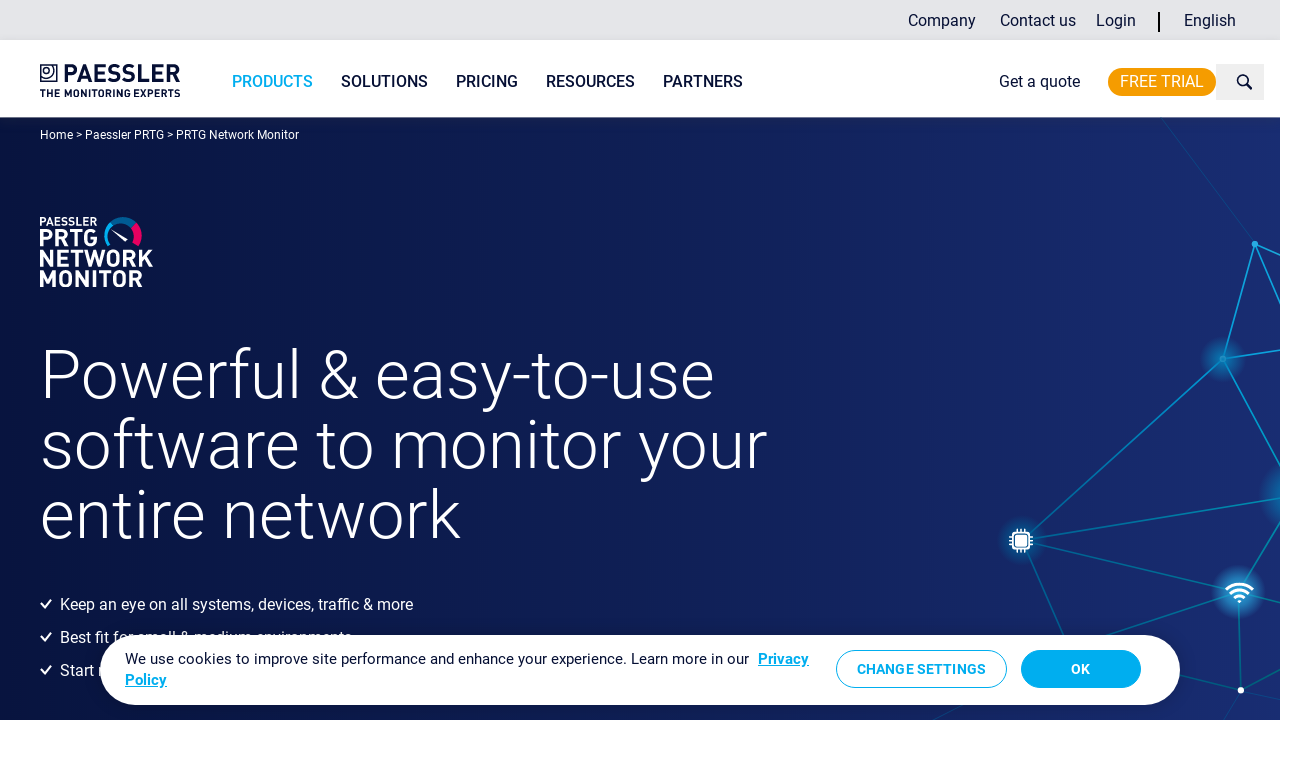

--- FILE ---
content_type: text/html;charset=UTF-8
request_url: https://www.paessler.com/prtg/prtg-network-monitor?download=1&utm_source=itprc&utm_medium=display&utm_campaign=iis-server-tools
body_size: 26199
content:
<!DOCTYPE html><html lang="en" dir="ltr">
<!--
This website is powered by Neos, the Open Source Content Application Platform licensed under the GNU/GPL.
Neos is based on Flow, a powerful PHP application framework licensed under the MIT license.

More information and contribution opportunities at https://www.neos.io
-->
<head><script type="text/javascript">            window.kameleoonIframeURL = "https://www.paessler.com/kameleoon-iframe";            window.kameleoonLightIframe = false;            var kameleoonIframeOriginElement = document.createElement("a");            kameleoonIframeOriginElement.href = kameleoonIframeURL;            window.kameleoonIframeOrigin = kameleoonIframeOriginElement.origin || (kameleoonIframeOriginElement.protocol + "//" + kameleoonIframeOriginElement.hostname);            if (location.href.indexOf(window.kameleoonIframeOrigin) != 0)            {                window.kameleoonLightIframe = true;                var kameleoonProcessMessageEvent = function(event)                {                    if (window.kameleoonIframeOrigin == event.origin && event.data.slice && event.data.slice(0,9) == "Kameleoon")                    {                        window.removeEventListener("message", kameleoonProcessMessageEvent);                        window.kameleoonExternalIFrameLoaded = true;                        if (window.Kameleoon)                        {                            Kameleoon.Utils.runProtectedScript(event.data);                            Kameleoon.Analyst.load();                        }                        else                        {                            window.kameleoonExternalIFrameLoadedData = event.data;                        }                    }                };                if (window.addEventListener)                {                    window.addEventListener("message", kameleoonProcessMessageEvent, false);                }                var iframeNode = document.createElement("iframe");                iframeNode.src = kameleoonIframeURL;                iframeNode.id = "kameleoonExternalIframe";                iframeNode.style = "float: left !important; opacity: 0.0 !important; width: 0px !important; height: 0px !important;";                document.head.appendChild(iframeNode);            }        </script><script type="text/javascript">            window.kameleoonQueue = window.kameleoonQueue || [];        </script><script type="text/javascript" src="//5wd7nozg0b.kameleoon.io/engine.js"></script><!-- Google Tag Manager --><script>(function(w,d,s,l,i){w[l]=w[l]||[];w[l].push({'gtm.start':new Date().getTime(),event:'gtm.js'});var f=d.getElementsByTagName(s)[0],j=d.createElement(s),dl=l!='dataLayer'?'&l='+l:'';j.async=true;j.src='https://www.googletagmanager.com/gtm.js?id='+i+dl;f.parentNode.insertBefore(j,f);})(window,document,'script','dataLayer','GTM-BB36');</script><!-- End Google Tag Manager --><meta charset="UTF-8" /><link rel="stylesheet" href="https://www.paessler.com/_Resources/Static/Packages/Paessler.PaesslerCom/Styles/Main.css?bust=844c7a78" /><script src="https://cdn.cookielaw.org/scripttemplates/otSDKStub.js" data-domain-script="36d52041-4818-40f8-a238-6135ebae43be"></script><script type="module" src="https://www.paessler.com/_Resources/Static/Packages/Paessler.PaesslerCom/JavaScript/Main.js?bust=81b71ca3"></script><script type="module" src="https://www.paessler.com/_Resources/Static/Packages/Paessler.PaesslerCom/JavaScript/custom-modal.js?bust=66b41952"></script><script src="https://www.paessler.com/_Resources/Static/Packages/Paessler.PaesslerCom/JavaScript/anti-clickjacking.js?bust=8f1d31c2"></script><script type="module" src="https://www.paessler.com/_Resources/Static/Packages/Paessler.PaesslerCom/JavaScript/Buttongroup.js?bust=7eb6deb0"></script><title>PRTG Network Monitor – All-in-one network monitoring tool</title><meta name="description" content="PRTG is our professional and flexible network monitoring software. Analyse and monitor your entire IT infrastructure. ➤ Test it now for free!" /><meta name="robots" content="index,follow" /><link rel="canonical" href="https://www.paessler.com/prtg/prtg-network-monitor" /><link rel="alternate" hreflang="x-default" href="https://www.paessler.com/prtg/prtg-network-monitor" /><link rel="alternate" hreflang="en" href="https://www.paessler.com/prtg/prtg-network-monitor" /><link rel="alternate" hreflang="de" href="https://www.paessler.com/de/prtg/prtg-network-monitor" /><link rel="alternate" hreflang="es" href="https://www.paessler.com/es/prtg/prtg-network-monitor" /><link rel="alternate" hreflang="fr" href="https://www.paessler.com/fr/prtg/prtg-network-monitor" /><link rel="alternate" hreflang="it" href="https://www.paessler.com/it/prtg/prtg-network-monitor" /><link rel="alternate" hreflang="pt" href="https://www.paessler.com/br/prtg/prtg-network-monitor" /><meta name="twitter:card" content="summary" /><meta name="twitter:title" content="PRTG Network Monitor – All-in-one network monitoring tool" /><meta name="twitter:description" content="PRTG is our professional and flexible network monitoring software. Analyse and monitor your entire IT infrastructure. ➤ Test it now for free!" /><meta name="twitter:url" content="https://www.paessler.com/prtg/prtg-network-monitor" /><meta name="twitter:image" content="https://www-assets.paessler.com/stopaeneos-target-container-prod/7cc786d8dc5bb01fdab5c5675874f2360f0b5d2f/Core-visual-prtg-network-monitor-2498x1308-600x314.jpg" /><meta property="og:type" content="website" /><meta property="og:title" content="PRTG Network Monitor – All-in-one network monitoring tool" /><meta property="og:site_name" content="Paessler - The Monitoring Experts" /><meta property="og:locale" content="en" /><meta property="og:description" content="PRTG is our professional and flexible network monitoring software. Analyse and monitor your entire IT infrastructure. ➤ Test it now for free!" /><meta property="og:url" content="https://www.paessler.com/prtg/prtg-network-monitor" /><meta property="og:image" content="https://www-assets.paessler.com/stopaeneos-target-container-prod/7dddd42b3bbeb03ab53a14c6c1fbd3a51f230f71/Core-visual-prtg-network-monitor-2498x1308-1200x628.jpg" /><meta property="og:image:width" content="1200" /><meta property="og:image:height" content="628" /><meta property="og:image:alt" content="Core-visual-prtg-network-monitor-2498x1308.jpg" /><script type="application/ld+json">{"@context":"http:\/\/schema.org\/","@type":"BreadcrumbList","itemListElement":[{"@type":"ListItem","position":1,"name":"Home","item":"https:\/\/www.paessler.com\/"},{"@type":"ListItem","position":2,"name":"Paessler PRTG","item":"https:\/\/www.paessler.com\/prtg"},{"@type":"ListItem","position":3,"name":"PRTG Network Monitor","item":"https:\/\/www.paessler.com\/prtg\/prtg-network-monitor"}]}</script><link rel="stylesheet" href="https://www.paessler.com/_Resources/Static/Packages/Paessler.Checklist/Styles/Styles.css?bust=3594614c" /><script type="application/ld+json">[{"@context":"http://schema.org","@type":"SoftwareApplication","name":"PRTG Network Monitor","image":"https://hlassets.paessler.com/common/files/graphics/prtg/prtg-kv-3.png","datePublished":"2018-07-23","publisher":{"@type":"Organization","name":"Paessler GmbH"},"applicationCategory":"BusinessApplication","operatingSystem":"Windows","screenshot":"https://hlassets.paessler.com/common/files/screenshots/prtg-v17-4/devices/interfaces-animation.gif","aggregateRating":{"reviewCount":1030,"ratingValue":4.9},"softwareVersion":"23.1","offers":{"@type":"Offer","price":"2,149","priceCurrency":"USD"},"URL":"https://www.paessler.com/download/trial"},{"@context":"https://schema.org","@type":"FAQPage","mainEntity":[{"@type":"Question","name":"What is PRTG Network Monitor?","acceptedAnswer":{"@type":"Answer","text":"Paessler PRTG Network Monitor is a proprietary network monitoring software by Paessler GmbH. It is best suited for small & medium IT infrastructures and offers extensive features for monitoring OT & IoT environments as well. The powerful on-premises monitoring tool runs on Windows servers and is easily scalable. <a href=\"https://www.paessler.com/prtg/prtg-network-monitor\">Read more</a>"}},{"@type":"Question","name":"What can you use PRTG Network Monitor for?","acceptedAnswer":{"@type":"Answer","text":"You can use Paessler PRTG Network Monitor to monitor the health and performance of your physical and virtual IT, OT, and IoT infrastructures \u2013 on premises or in the cloud. Monitor, for example, network devices (servers, switches, routers, firewalls), virtual environments, applications, services, websites, operating systems, network traffic, environmental parameters, entire data centers, resource consumption, and much more.  <a href=\"https://www.paessler.com/prtg/prtg-network-monitor\">Read more</a>"}},{"@type":"Question","name":"What are the advantages of PRTG Network Monitor?","acceptedAnswer":{"@type":"Answer","text":"Paessler PRTG Network Monitor has several benefits: \n\u2022\tEasy installation and setup including one-click installer and automatic network discovery \n\u2022\tGreat usability via different user interfaces for web, desktop, and smartphone \n\u2022\tCustomizable dashboards and network maps including drag-and-drop widget editor \n\u2022\tCustomizable alerting, notification, and reporting system \n\u2022\tVendor agnostic and agentless monitoring software for on-premises, cloud, and hybrid environments \n\u2022\tQuick and easy configuration due to preconfigured PRTG sensors and device templates \n\u2022\tOut-of-the-box support of numerous technologies and protocols as well as the most popular manufacturers. <a href=\"https://www.paessler.com/prtg/prtg-network-monitor\">Read more</a>\n"}}]}]</script><link rel="apple-touch-icon" sizes="180x180" href="https://www.paessler.com/_Resources/Static/Packages/Paessler.PaesslerCom/Images/favicons/apple-touch-icon.png?bust=f700a72f" /><link rel="icon" type="image/png" sizes="32x32" href="https://www.paessler.com/_Resources/Static/Packages/Paessler.PaesslerCom/Images/favicons/favicon-32x32.png?bust=fcfcfae0" /><link rel="icon" type="image/png" sizes="16x16" href="https://www.paessler.com/_Resources/Static/Packages/Paessler.PaesslerCom/Images/favicons/favicon-16x16.png?bust=f209698a" /><link rel="manifest" href="https://www.paessler.com/_Resources/Static/Packages/Paessler.PaesslerCom/Images/favicons/site.webmanifest?bust=3bba2b29" /><link rel="mask-icon" href="https://www.paessler.com/_Resources/Static/Packages/Paessler.PaesslerCom/Images/favicons/safari-pinned-tab.svg?bust=f316eb36" color="#050f34" /><link rel="shortcut icon" href="https://www.paessler.com/_Resources/Static/Packages/Paessler.PaesslerCom/Images/favicons/favicon.ico?bust=50ad0ed0" /><meta name="msapplication-TileColor" content="#050f34" /><meta name="msapplication-config" content="https://www.paessler.com/_Resources/Static/Packages/Paessler.PaesslerCom/Images/favicons/browserconfig.xml?bust=ab66a7a5" /><meta name="theme-color" content="#050f34" /><meta name="viewport" content="width=device-width, initial-scale=1, viewport-fit=cover"><script type="module" src="https://www.paessler.com/_Resources/Static/Packages/Paessler.PriceList/JavaScript/Currency.js?bust=4c084a85"></script></head><body class="text-base text-blue-black relative"><!-- Google Tag Manager (noscript) --><noscript><iframe src="https://www.googletagmanager.com/ns.html?id=GTM-BB36" height="0" width="0" style="display:none;visibility:hidden"></iframe></noscript><!-- End Google Tag Manager (noscript) --><header id="neos-header" class="header-styles"><div class="w-full bg-grey-10"><div id="top-navigation" class="max-w-[1240px] h-10 min-w-[320px] transition-[height] duration-[300ms]
                            flex justify-end items-stretch
                            bg-grey-10 mx-auto pr-4 tablet:hidden phone:hidden"><nav class="flex space-x-4 z-20 mt-[3px] transition-opacity duration-[300ms]"><ul class="js-top-navigation desktop:w-max desktop:flex desktop:space-x-3"><li data-main-menu="closed" class="text-base relative css-main-menu-style js-top-navigation-menu"><a href="/company" class="block desktop:hover:text-cyan py-3 desktop:p-2 transition duration-300">Company</a><div class="desktop:absolute w-auto
                    desktop:-ml-10 desktop:py-10 desktop:px-12
                    desktop:shadow desktop:rounded-2xl
                    bg-white mt-px"><ul><li class="text-base"><a href="/company/about-us" class="block desktop:hover:text-cyan transition duration-300 whitespace-nowrap py-2">About Us</a></li><li class="text-base"><a href="/company/casestudies" class="block desktop:hover:text-cyan transition duration-300 whitespace-nowrap py-2">Case Studies</a></li><li class="text-base"><a href="/company/press-center" class="block desktop:hover:text-cyan transition duration-300 whitespace-nowrap py-2">Press Center</a></li><li class="text-base"><a href="/company/events" class="block desktop:hover:text-cyan transition duration-300 whitespace-nowrap py-2">Events</a></li><li class="text-base"><a href="/company/career" class="block desktop:hover:text-cyan transition duration-300 whitespace-nowrap py-2">Careers</a></li><li class="text-base"><a target="_blank" rel="noopener external" href="https://blog.paessler.com" class="block desktop:hover:text-cyan transition duration-300 whitespace-nowrap py-2">Blog</a></li><li class="text-base"><a href="/contact" class="block desktop:hover:text-cyan transition duration-300 whitespace-nowrap py-2">Contact us</a></li></ul></div></li><li class="text-base js-navigation-main-item relative css-main-menu-style"><a href="/contact-1" class="block desktop:hover:text-cyan transition duration-300 whitespace-nowrap py-3 desktop:p-1 desktop:py-2">Contact us</a></li><li class="text-base js-navigation-main-item relative css-main-menu-style"><a href="/login" class="block desktop:hover:text-cyan transition duration-300 whitespace-nowrap py-3 desktop:p-1 desktop:py-2">Login</a></li></ul><span class="self-center border-r-2 border-black border-solid w-0 pl-0.5">&nbsp;</span><ul class="desktop:w-max w-full"><li data-main-menu="closed" class="js-language-main-nav relative w-auto text-base"><a href="#" class="
                    transition duration-300
                    whitespace-nowrap relative block
                    py-3 desktop:p-2
                    text-blue-black desktop:hover:text-cyan">English</a><div class="desktop:absolute w-auto
                    desktop:-ml-10 desktop:py-10 desktop:px-12
                    desktop:shadow desktop:rounded-2xl
                    bg-white [@media(width&lt;1400px)]:-right-2"><ul class="desktop:flex desktop:flex-wrap"><li class="block w-full"><a href="/de/prtg/prtg-network-monitor" class="text-base block whitespace-nowrap leading-8 php-link-no-translate hover:text-cyan"><span lang="de">Deutsch</span></a></li><li class="block w-full"><a href="/es/prtg/prtg-network-monitor" class="text-base block whitespace-nowrap leading-8 php-link-no-translate hover:text-cyan"><span lang="es">Español</span></a></li><li class="block w-full"><a href="/fr/prtg/prtg-network-monitor" class="text-base block whitespace-nowrap leading-8 php-link-no-translate hover:text-cyan"><span lang="fr">Français</span></a></li><li class="block w-full"><a href="/it/prtg/prtg-network-monitor" class="text-base block whitespace-nowrap leading-8 php-link-no-translate hover:text-cyan"><span lang="it">Italiano</span></a></li><li class="block w-full"><a href="/br/prtg/prtg-network-monitor" class="text-base block whitespace-nowrap leading-8 php-link-no-translate hover:text-cyan"><span lang="pt">Português</span></a></li></ul></div></li></ul></nav></div></div><div class="shadow w-full bg-white desktop:min-h-[4.8rem]"><div id="neos-navigation" data-mobile-main-menu-expanded="false" class="mx-auto max-w-[1240px] min-w-[320px] flex justify-between top-0 pl-5 bg-white"><div id="homeLogo" class="tablet:py-4 phone:py-4 desktop:pt-6 desktop:pb-2 desktop:pr-2"><a aria-label="navigate to Paessler.com Homepage" id="logo" href="/"><img class="max-w-none" src="https://www.paessler.com/_Resources/Static/Packages/Paessler.PaesslerCom/Images/PaesslerLogo.svg?bust=586014cb" alt="Paessler
                    - The Monitoring Experts" width="140" height="33" /></a></div><button id="mobile-menu-button" aria-expanded="false" aria-controls="main-nav" aria-label="show navigation menu" class="desktop:hidden cursor-pointer"><svg class="h-6 w-6 block mx-5 my-3" xmlns="http://www.w3.org/2000/svg" fill="none" viewBox="0 0 24 24" stroke="currentColor"><path stroke-linecap="round" stroke-linejoin="round" stroke-width="2" d="M4 6h16M4 12h16M4 18h16" /></svg></button><div id="neos-navigationwrap" class="
                        absolute desktop:relative
                        desktop:w-full
                        pt-2
                        inset-x-5 desktop:inset-0
                        z-10"><div class="desktop:relative desktop:flex desktop:justify-between
                            desktop:px-4 desktop:w-full
                            shadow rounded-2xl desktop:shadow-none desktop:rounded-none bg-white"><div class="desktop:hidden tablet:flex phone:flex justify-between pb-4 py-6 tablet:px-8 phone:px-8"><div class="-ml-3 w-4/5 phone:pr-5 tablet:pr-5 desktop:mt-1 desktop:w-full desktop:hidden"><form class="flex mb-0 desktop:justify-end" action="https://www.paessler.com/search" method="get"><div class="relative w-full"><input name="q" type="text" placeholder="Search" class="bg-grey-10 rounded-full py-1 pl-3 pr-8 grow outline-none w-full border-0 !h-auto" /><div class="h-full absolute right-0 top-0 p-0.5 phone:pr-1 tablet:pr-1"><button type="submit" class="desktop:bg-cyan desktop:hover:bg-cyan-hover desktop:text-white desktop:text-white px-1 rounded-full h-full desktop:px-1 desktop:transform desktop:hover:scale-105"><span class="w-[16px] h-[16px] fill-current block desktop:text-white text-black-blue m-0.5"><svg data-name="Ebene 1" xmlns="http://www.w3.org/2000/svg" viewBox="-0.5 0 12.35 12.55">
    <path d="M1.47 5.96a3.48 3.48 0 1 1 4.4 2.29 3.51 3.51 0 0 1-4.4-2.29m10.88 5.27L8.76 7.55a4.74 4.74 0 1 0-2.46 1.9 4.65 4.65 0 0 0 1.12-.56L11 12.55Z"/>
</svg>

</span></button></div></div></form></div><button type="button" id="mobile-menu-close-button" aria-expanded="false" aria-controls="main-nav" aria-label="hide
                    navigation menu"><svg xmlns="http://www.w3.org/2000/svg" width="16" height="16" fill="currentColor" class="bi bi-x-lg" viewBox="0 0 16 16"><path d="M1.293 1.293a1 1 0 0 1 1.414 0L8 6.586l5.293-5.293a1 1 0 1 1 1.414 1.414L9.414 8l5.293 5.293a1 1 0 0 1-1.414 1.414L8 9.414l-5.293 5.293a1 1 0 0 1-1.414-1.414L6.586 8 1.293 2.707a1 1 0 0 1 0-1.414z" /></svg></button></div><nav><ul id="main-nav" class="desktop:flex w-full desktop:py-4 desktop:space-x-3 tablet:last:*:mb-6 mobile:last:*:mb-6"><li data-main-menu="closed" class="relative smalldesktop:[position:inherit] w-auto tablet:pr-8 phone:pr-8"><a href="/prtg" class="relative block py-3 desktop:p-2 smalldesktop:px-1 tablet:px-8 phone:px-8 h-full transition duration-300 uppercase font-medium desktop:hover:text-cyan">Products</a><div class="w-auto desktop:absolute desktop:-left-10 desktop:shadow desktop:rounded-2xl overflow-hidden"><div class="desktop:flex desktop:bg-white desktop:py-10 tablet:mb-8 mobile:mb-8 desktop:px-12 smalldesktop:px-8 desktop:rounded-t-2xl tablet:pl-8 phone:pl-8 phone:pb-8 desktop:gap-x-12  smalldesktop:gap-x-8"><ul class="w-full desktop:w-80"><li class="mb-4  w-full font-medium"><a href="/prtg" class="relative transition-[color] duration-300 text-blue-black focus-visible:text-cyan hover:text-cyan h-auto flex items-center items-start"><div class="shrink-0"><img src="https://www-assets.paessler.com/stopaeneos-target-container-prod/e8f2f59029a976e3cc948067ad0e8240f6586373/nav-icon-prtg.svg" alt="Paessler PRTG" width="48" height="48" class="w-12 h-12 my-2 mr-2" /></div><div class="leading-none"><span class="block text-base">Paessler PRTG</span><span class="text-sm text-grey-70 font-normal">Monitor your whole IT infrastructure</span></div></a><ul class="font-normal mt-4"><li class="mb-4  desktop:pl-14 phone:pl-6 tablet:pl-6 w-full"><a href="/prtg/prtg-network-monitor" class="relative transition-[color] duration-300 text-blue-black focus-visible:text-cyan hover:text-cyan h-auto flex items-center items-start phone:ml-8 tablet:ml-8"><div class="shrink-0"></div><div class="leading-none"><span class="block text-base">PRTG Network Monitor</span></div></a></li><li class="mb-4  desktop:pl-14 phone:pl-6 tablet:pl-6 w-full"><a href="/prtg/prtg-enterprise-monitor" class="relative transition-[color] duration-300 text-blue-black focus-visible:text-cyan hover:text-cyan h-auto flex items-center items-start phone:ml-8 tablet:ml-8"><div class="shrink-0"></div><div class="leading-none"><span class="block text-base">PRTG Enterprise Monitor</span></div></a></li><li class="mb-4  desktop:pl-14 phone:pl-6 tablet:pl-6 w-full"><a href="/prtg/prtg-hosted-monitor" class="relative transition-[color] duration-300 text-blue-black focus-visible:text-cyan hover:text-cyan h-auto flex items-center items-start phone:ml-8 tablet:ml-8"><div class="shrink-0"></div><div class="leading-none"><span class="block text-base">PRTG Hosted Monitor</span></div></a></li><li class="font-medium mb-4"><a href="/prtg/extensions" class="pl-2 pt-4 text-blue-black focus-visible:text-cyan hover:text-cyan flex items-center items-start transition-[color]"><span class="shrink-0 mr-2 my-2"><img src="https://www-assets.paessler.com/stopaeneos-target-container-prod/a227000e71f63b93a196dcda319335d489d83f79/nav-icon-multiboard.svg" alt="PRTG extensions" width="40" height="40" class="w-10" /></span><span class="block leading-none"><span class="block text-base">Extensions for Paessler PRTG</span><span class="text-sm text-grey-70 font-normal">Extend your monitoring to a new level</span></span></a></li></ul></li></ul><ul class="w-full desktop:w-80"><li class="mb-4  w-full font-medium"><a href="/prtg/features" class="relative transition-[color] duration-300 text-blue-black focus-visible:text-cyan hover:text-cyan h-auto flex items-center items-start"><div class="shrink-0"><img src="https://www-assets.paessler.com/stopaeneos-target-container-prod/1390fcde959f5ce43da74bb3d9ff997ee1e9955c/nav-icon-features.svg" alt="Icon Features" width="48" height="48" class="w-12 h-12 my-2 mr-2" /></div><div class="leading-none"><span class="block text-base">Features</span><span class="text-sm text-grey-70 font-normal">Explore all monitoring features</span></div></a><ul class="font-normal mt-4"><li class="mb-4  desktop:pl-14 phone:pl-6 tablet:pl-6 w-full"><a href="/prtg/features/dashboards" class="relative transition-[color] duration-300 text-blue-black focus-visible:text-cyan hover:text-cyan h-auto flex items-center items-start phone:ml-8 tablet:ml-8"><div class="shrink-0"></div><div class="leading-none"><span class="block text-base">Maps & dashboards</span></div></a></li><li class="mb-4  desktop:pl-14 phone:pl-6 tablet:pl-6 w-full"><a href="/prtg/features/alerts" class="relative transition-[color] duration-300 text-blue-black focus-visible:text-cyan hover:text-cyan h-auto flex items-center items-start phone:ml-8 tablet:ml-8"><div class="shrink-0"></div><div class="leading-none"><span class="block text-base">Alerts & notifications</span></div></a></li><li class="mb-4  desktop:pl-14 phone:pl-6 tablet:pl-6 w-full"><a href="/prtg/features/user-interfaces" class="relative transition-[color] duration-300 text-blue-black focus-visible:text-cyan hover:text-cyan h-auto flex items-center items-start phone:ml-8 tablet:ml-8"><div class="shrink-0"></div><div class="leading-none"><span class="block text-base">Multiple user interfaces</span></div></a></li><li class="mb-4  desktop:pl-14 phone:pl-6 tablet:pl-6 w-full"><a href="/prtg/features/distributed-monitoring" class="relative transition-[color] duration-300 text-blue-black focus-visible:text-cyan hover:text-cyan h-auto flex items-center items-start phone:ml-8 tablet:ml-8"><div class="shrink-0"></div><div class="leading-none"><span class="block text-base">Distributed monitoring</span></div></a></li><li class="mb-4  desktop:pl-14 phone:pl-6 tablet:pl-6 w-full"><a href="/prtg/features/reporting" class="relative transition-[color] duration-300 text-blue-black focus-visible:text-cyan hover:text-cyan h-auto flex items-center items-start phone:ml-8 tablet:ml-8"><div class="shrink-0"></div><div class="leading-none"><span class="block text-base">Customizable reporting</span></div></a></li></ul></li></ul></div></div></li><li data-main-menu="closed" class="relative w-auto smalldesktop:[position:inherit]  tablet:px-8 phone:px-8"><a href="/solutions" class="transition duration-300 relative block desktop:p-2 py-3 smalldesktop:px-1 h-full
                uppercase font-medium text-base desktop:hover:text-cyan">Solutions</a><div class="w-auto bg-white desktop:absolute z-10 left-0 smalldesktop:px-8 desktop:-ml-10 desktop:py-10 desktop:px-12 tablet:pb-8 phone:pb-8 desktop:shadow desktop:rounded-2xl"><ul class="desktop:flex"><li class="desktop:w-64 w-full"><a data-submenu="closed" href="/industry" class="relative transition-[color] duration-300 text-blue-black focus-visible:text-cyan hover:text-cyan h-auto flex items-center items-start"><div class="shrink-0"><img src="https://www-assets.paessler.com/stopaeneos-target-container-prod/5febfdae2a2cf7f035dc9c3ff942056435f18749/nav-icon-industry.svg" alt="Industries" width="48" height="48" class="w-12 h-12 my-2 mr-2" /></div><div class="leading-none phone:mr-4 tablet:mr-4"><span class="block text-base">Industries</span><span class="text-sm text-grey-70 font-normal">Monitor various industry sectors</span></div></a><ul class="font-normal phone:ml-8 tablet:ml-8 mt-4"><li class="mb-4   w-full"><a href="/industry/industrial-it-monitoring" class="relative transition-[color] duration-300 text-blue-black focus-visible:text-cyan hover:text-cyan"><div class="leading-none  desktop:pl-14 phone:pl-6 tablet:pl-6"><span class="block text-base">Industrial</span></div></a></li><li class="mb-4   w-full"><a href="/industry/healthcare-it-monitoring" class="relative transition-[color] duration-300 text-blue-black focus-visible:text-cyan hover:text-cyan"><div class="leading-none  desktop:pl-14 phone:pl-6 tablet:pl-6"><span class="block text-base">Healthcare</span></div></a></li><li class="mb-4   w-full"><a href="/industry/data-center-it-monitoring" class="relative transition-[color] duration-300 text-blue-black focus-visible:text-cyan hover:text-cyan"><div class="leading-none  desktop:pl-14 phone:pl-6 tablet:pl-6"><span class="block text-base">Data Center</span></div></a></li><li class="mb-4   w-full"><a href="/industry/educational-it-monitoring" class="relative transition-[color] duration-300 text-blue-black focus-visible:text-cyan hover:text-cyan"><div class="leading-none  desktop:pl-14 phone:pl-6 tablet:pl-6"><span class="block text-base">Education</span></div></a></li><li class="mb-4   w-full"><a href="/industry/finance-it-monitoring" class="relative transition-[color] duration-300 text-blue-black focus-visible:text-cyan hover:text-cyan"><div class="leading-none  desktop:pl-14 phone:pl-6 tablet:pl-6"><span class="block text-base">Finance</span></div></a></li><li class="mb-4   w-full"><a href="/industry/government-it-monitoring" class="relative transition-[color] duration-300 text-blue-black focus-visible:text-cyan hover:text-cyan"><div class="leading-none  desktop:pl-14 phone:pl-6 tablet:pl-6"><span class="block text-base">Government</span></div></a></li></ul></li><li class="desktop:w-64 w-full"><a data-submenu="closed" href="/monitoring" class="relative transition-[color] duration-300 text-blue-black focus-visible:text-cyan hover:text-cyan h-auto flex items-center items-start"><div class="shrink-0"><img src="https://www-assets.paessler.com/stopaeneos-target-container-prod/926fdcc4eeb3975c4eac6ba252d87245c2b66a10/nav-icon-data.svg" alt="IT Topics" width="48" height="48" class="w-12 h-12 my-2 mr-2" /></div><div class="leading-none phone:mr-4 tablet:mr-4"><span class="block text-base">IT Topics</span><span class="text-sm text-grey-70 font-normal">Monitor all areas of IT</span></div></a><ul class="font-normal phone:ml-8 tablet:ml-8 mt-4"><li class="mb-4   w-full"><a href="/monitoring/network/network-monitoring-tool" class="relative transition-[color] duration-300 text-blue-black focus-visible:text-cyan hover:text-cyan"><div class="leading-none  desktop:pl-14 phone:pl-6 tablet:pl-6"><span class="block text-base">Network Monitoring</span></div></a></li><li class="mb-4   w-full"><a href="/monitoring/performance/bandwidth-monitoring-tool" class="relative transition-[color] duration-300 text-blue-black focus-visible:text-cyan hover:text-cyan"><div class="leading-none  desktop:pl-14 phone:pl-6 tablet:pl-6"><span class="block text-base">Bandwidth Monitoring</span></div></a></li><li class="mb-4   w-full"><a href="/monitoring/technology/snmp-monitor" class="relative transition-[color] duration-300 text-blue-black focus-visible:text-cyan hover:text-cyan"><div class="leading-none  desktop:pl-14 phone:pl-6 tablet:pl-6"><span class="block text-base">SNMP Monitor</span></div></a></li><li class="mb-4   w-full"><a href="/monitoring/network/network-mapping-tool" class="relative transition-[color] duration-300 text-blue-black focus-visible:text-cyan hover:text-cyan"><div class="leading-none  desktop:pl-14 phone:pl-6 tablet:pl-6"><span class="block text-base">Network Mapping</span></div></a></li><li class="mb-4   w-full"><a href="/monitoring/technology/wifi-monitoring-tool" class="relative transition-[color] duration-300 text-blue-black focus-visible:text-cyan hover:text-cyan"><div class="leading-none  desktop:pl-14 phone:pl-6 tablet:pl-6"><span class="block text-base">WiFi Monitoring</span></div></a></li><li class="mb-4   w-full"><a href="/monitoring/hardware/server-monitoring-software" class="relative transition-[color] duration-300 text-blue-black focus-visible:text-cyan hover:text-cyan"><div class="leading-none  desktop:pl-14 phone:pl-6 tablet:pl-6"><span class="block text-base">Server Monitoring</span></div></a></li></ul></li></ul></div></li><li class="relative w-auto smalldesktop:[position:inherit] css-main-menu-style js-navigation-main-item tablet:px-8 phone:px-8"><a href="/pricing" class="transition duration-300 relative block desktop:p-2 py-3 smalldesktop:px-1 h-full
                uppercase font-medium text-base desktop:hover:text-cyan">Pricing</a></li><li data-main-menu="closed" class="relative w-auto   tablet:px-8 phone:px-8"><a href="/support" class="transition duration-300 relative block desktop:p-2 py-3 smalldesktop:px-1 h-full
                uppercase font-medium text-base desktop:hover:text-cyan">Resources </a><div class="w-auto bg-white desktop:absolute z-10 smalldesktop:left-[calc(50%+4rem)] smalldesktop:-translate-x-1/2 desktop:-ml-10 desktop:py-10 desktop:px-12 tablet:pb-8 phone:pb-8 desktop:shadow desktop:rounded-2xl"><ul class="desktop:flex desktop:flex-wrap gap-x-4 desktop:w-[33rem]"><li class="desktop:w-64 w-full"><a href="/support/getting-started" class="relative transition-[color] duration-300 text-blue-black focus-visible:text-cyan hover:text-cyan h-auto flex items-center items-start"><div class="shrink-0"><img src="https://www-assets.paessler.com/stopaeneos-target-container-prod/2f68cc1660feae6a45f1be09bd2f5aa9178a0acf/nav-icon-finger.svg" alt="Getting Started" width="48" height="48" class="w-12 h-12 my-2 mr-2" /></div><div class="leading-none"><span class="block text-base">Getting Started</span><span class="text-sm text-grey-70 font-normal">Modules for self-paced learning</span></div></a></li><li class="desktop:w-64 w-full"><a href="/support/how-to" class="relative transition-[color] duration-300 text-blue-black focus-visible:text-cyan hover:text-cyan h-auto flex items-center items-start"><div class="shrink-0"><img src="https://www-assets.paessler.com/stopaeneos-target-container-prod/3f6caa0fbc4b4c48c5f58aabe68e2804c662cee4/nav-icon-tool.svg" alt="How-to Guides" width="48" height="48" class="w-12 h-12 my-2 mr-2" /></div><div class="leading-none"><span class="block text-base">How-to Guides</span><span class="text-sm text-grey-70 font-normal">Get the most out of PRTG</span></div></a></li><li class="desktop:w-64 w-full"><a href="/support/videos-and-webinars" class="relative transition-[color] duration-300 text-blue-black focus-visible:text-cyan hover:text-cyan h-auto flex items-center items-start"><div class="shrink-0"><img src="https://www-assets.paessler.com/stopaeneos-target-container-prod/eb09667d46168af2297b83d046644acb3089e3f8/nav-icon-play.svg" alt="Videos &amp; Webinars" width="48" height="48" class="w-12 h-12 my-2 mr-2" /></div><div class="leading-none"><span class="block text-base">Videos & Webinars</span><span class="text-sm text-grey-70 font-normal">Learn from Paessler experts</span></div></a></li><li class="desktop:w-64 w-full"><a href="/support/it-knowledge" class="relative transition-[color] duration-300 text-blue-black focus-visible:text-cyan hover:text-cyan h-auto flex items-center items-start"><div class="shrink-0"><img src="https://www-assets.paessler.com/stopaeneos-target-container-prod/106756b44b9cc88c23cd9d12782311fe4517216d/nav-icon-abc.svg" alt="IT  Knowledge" width="48" height="48" class="w-12 h-12 my-2 mr-2" /></div><div class="leading-none"><span class="block text-base">IT  Knowledge</span><span class="text-sm text-grey-70 font-normal">Expand your IT knowledge</span></div></a></li><li class="desktop:w-64 w-full"><a href="/manuals/prtg" class="relative transition-[color] duration-300 text-blue-black focus-visible:text-cyan hover:text-cyan h-auto flex items-center items-start"><div class="shrink-0"><img src="https://www-assets.paessler.com/stopaeneos-target-container-prod/34936925d76007c470cdf0c8e60046a814a35cba/nav-icon-doc.svg" alt="PRTG Manual" width="48" height="48" class="w-12 h-12 my-2 mr-2" /></div><div class="leading-none"><span class="block text-base">PRTG Manual</span><span class="text-sm text-grey-70 font-normal">Full documentation </span></div></a></li><li class="desktop:w-64 w-full"><a target="_blank" rel="noopener external" href="https://helpdesk.paessler.com/en/support/solutions" class="relative transition-[color] duration-300 text-blue-black focus-visible:text-cyan hover:text-cyan h-auto flex items-center items-start"><div class="shrink-0"><img src="https://www-assets.paessler.com/stopaeneos-target-container-prod/2e2684bce109c0cdf3ae6f5dd255cd47b2a4cfea/nav-icon-bubble.svg" alt="Knowledge Base" width="48" height="48" class="w-12 h-12 my-2 mr-2" /></div><div class="leading-none"><span class="block text-base">Knowledge Base</span><span class="text-sm text-grey-70 font-normal">Share community knowledge</span></div></a></li><li class="desktop:w-64 w-full"><a href="/sensor-hub" class="relative transition-[color] duration-300 text-blue-black focus-visible:text-cyan hover:text-cyan h-auto flex items-center items-start"><div class="shrink-0"><img src="https://www-assets.paessler.com/stopaeneos-target-container-prod/b0117b1006098b7c088f179f5699c91480f32cc3/nav-icon-code.svg" alt="PRTG Sensor Hub" width="48" height="48" class="w-12 h-12 my-2 mr-2" /></div><div class="leading-none"><span class="block text-base">PRTG Sensor Hub</span><span class="text-sm text-grey-70 font-normal">Get sensors, scripts & templates</span></div></a></li><li class="desktop:w-64 w-full"><a href="/services/prtg-training" class="relative transition-[color] duration-300 text-blue-black focus-visible:text-cyan hover:text-cyan h-auto flex items-center items-start"><div class="shrink-0"><img src="https://www-assets.paessler.com/stopaeneos-target-container-prod/fd3f9742acac29fa60c68d4e28fefea8c13b3810/nav-icon-training.svg" alt="Trainings" width="48" height="48" class="w-12 h-12 my-2 mr-2" /></div><div class="leading-none"><span class="block text-base">PRTG Training</span><span class="text-sm text-grey-70 font-normal">Learn how to work with PRTG</span></div></a></li></ul></div></li><li data-main-menu="closed" class="relative w-auto   tablet:px-8 phone:px-8"><a href="/partners" class="transition duration-300 relative block desktop:p-2 py-3 smalldesktop:px-1 h-full
                uppercase font-medium text-base desktop:hover:text-cyan">Partners</a><div class="w-auto bg-white desktop:absolute z-10 smalldesktop:left-[calc(50%+4rem)] smalldesktop:-translate-x-1/2 desktop:-ml-10 desktop:py-10 desktop:px-12 tablet:pb-8 phone:pb-8 desktop:shadow desktop:rounded-2xl"><ul class="desktop:flex desktop:flex-wrap"><li class="desktop:w-64 w-full"><a href="/partners/partner-portal" class="relative transition-[color] duration-300 text-blue-black focus-visible:text-cyan hover:text-cyan h-auto flex items-center items-start"><div class="shrink-0"><img src="https://www-assets.paessler.com/stopaeneos-target-container-prod/44ec2dd45e25a94f3705626f32f28c82dbcfbcf6/nav-icon-star.svg" alt="icon star" width="48" height="48" class="w-12 h-12 my-2 mr-2" /></div><div class="leading-none"><span class="block text-base">New Partners and MSP</span><span class="text-sm text-grey-70 font-normal">Become a new partner or MSP</span></div></a></li><li class="desktop:w-64 w-full"><a target="_blank" rel="noopener external" href="https://shop.paessler.com/web/login" class="relative transition-[color] duration-300 text-blue-black focus-visible:text-cyan hover:text-cyan h-auto flex items-center items-start"><div class="shrink-0"><img src="https://www-assets.paessler.com/stopaeneos-target-container-prod/278bcb5abbc9015fbd18fe27bf5f339e471cb9ee/nav-icon-paessler.svg" alt="icon partner" width="48" height="48" class="w-12 h-12 my-2 mr-2" /></div><div class="leading-none"><span class="block text-base">Partner Portal</span><span class="text-sm text-grey-70 font-normal">Log in to your partner account</span></div></a></li><li class="desktop:w-64 w-full"><a href="/partners/partner-deal-registration" class="relative transition-[color] duration-300 text-blue-black focus-visible:text-cyan hover:text-cyan h-auto flex items-center items-start"><div class="shrink-0"><img src="https://www-assets.paessler.com/stopaeneos-target-container-prod/3041f5fe9bf44cc4cd6d91604f80e5b7d4952bdc/nav-icon-doc-checked.svg" alt="Deal Registration" width="48" height="48" class="w-12 h-12 my-2 mr-2" /></div><div class="leading-none"><span class="block text-base">Deal Registration</span><span class="text-sm text-grey-70 font-normal">Register your sales opportunities</span></div></a></li><li class="desktop:w-64 w-full"><a href="/app/partners" class="relative transition-[color] duration-300 text-blue-black focus-visible:text-cyan hover:text-cyan h-auto flex items-center items-start"><div class="shrink-0"><img src="https://www-assets.paessler.com/stopaeneos-target-container-prod/dd0be0bae1914624b29d3ead052b35c64489e813/nav-icon-search.svg" alt="icon search" width="48" height="48" class="w-12 h-12 my-2 mr-2" /></div><div class="leading-none"><span class="block text-base">Find a Partner</span><span class="text-sm text-grey-70 font-normal">Find partners selling Paessler products</span></div></a></li><li class="desktop:w-64 w-full"><a href="/partners/technological-alliances" class="relative transition-[color] duration-300 text-blue-black focus-visible:text-cyan hover:text-cyan h-auto flex items-center items-start"><div class="shrink-0"><img src="https://www-assets.paessler.com/stopaeneos-target-container-prod/95678959229c04f3d7d68a00d10d9c98aad69fc8/nav-icon-setting.svg" alt="icon technology" width="48" height="48" class="w-12 h-12 my-2 mr-2" /></div><div class="leading-none"><span class="block text-base">Technology Alliances</span><span class="text-sm text-grey-70 font-normal">See Paessler technology partnerships</span></div></a></li></ul></div></li></ul></nav><div class="header-right desktop:grow
                                relative desktop:flex desktop:justify-end desktop:items-stretch desktop:max-w-[23rem]
                                w-auto desktop:ml-2 desktop:my-4 tablet:px-8 phone:px-8 tablet:pb-8 phone:pb-8"><div class="desktop:hidden"><ul class="js-top-navigation desktop:w-max desktop:flex desktop:space-x-3"><li data-main-menu="closed" class="text-base relative css-main-menu-style js-top-navigation-menu"><a href="/company" class="block desktop:hover:text-cyan py-3 desktop:p-2 transition duration-300">Company</a><div class="desktop:absolute w-auto
                    desktop:-ml-10 desktop:py-10 desktop:px-12
                    desktop:shadow desktop:rounded-2xl
                    bg-white mt-px"><ul><li class="text-base"><a href="/company/about-us" class="block desktop:hover:text-cyan transition duration-300 whitespace-nowrap py-2">About Us</a></li><li class="text-base"><a href="/company/casestudies" class="block desktop:hover:text-cyan transition duration-300 whitespace-nowrap py-2">Case Studies</a></li><li class="text-base"><a href="/company/press-center" class="block desktop:hover:text-cyan transition duration-300 whitespace-nowrap py-2">Press Center</a></li><li class="text-base"><a href="/company/events" class="block desktop:hover:text-cyan transition duration-300 whitespace-nowrap py-2">Events</a></li><li class="text-base"><a href="/company/career" class="block desktop:hover:text-cyan transition duration-300 whitespace-nowrap py-2">Careers</a></li><li class="text-base"><a target="_blank" rel="noopener external" href="https://blog.paessler.com" class="block desktop:hover:text-cyan transition duration-300 whitespace-nowrap py-2">Blog</a></li><li class="text-base"><a href="/contact" class="block desktop:hover:text-cyan transition duration-300 whitespace-nowrap py-2">Contact us</a></li></ul></div></li><li class="text-base js-navigation-main-item relative css-main-menu-style"><a href="/contact-1" class="block desktop:hover:text-cyan transition duration-300 whitespace-nowrap py-3 desktop:p-1 desktop:py-2">Contact us</a></li><li class="text-base js-navigation-main-item relative css-main-menu-style"><a href="/login" class="block desktop:hover:text-cyan transition duration-300 whitespace-nowrap py-3 desktop:p-1 desktop:py-2">Login</a></li></ul><ul class="desktop:w-max w-full"><li data-main-menu="closed" class="js-language-main-nav relative w-auto text-base"><a href="#" class="
                    transition duration-300
                    whitespace-nowrap relative block
                    py-3 desktop:p-2
                    text-blue-black desktop:hover:text-cyan">English</a><div class="desktop:absolute w-auto
                    desktop:-ml-10 desktop:py-10 desktop:px-12
                    desktop:shadow desktop:rounded-2xl
                    bg-white [@media(width&lt;1400px)]:-right-2"><ul class="desktop:flex desktop:flex-wrap"><li class="block w-full"><a href="/de/prtg/prtg-network-monitor" class="text-base block whitespace-nowrap leading-8 php-link-no-translate hover:text-cyan"><span lang="de">Deutsch</span></a></li><li class="block w-full"><a href="/es/prtg/prtg-network-monitor" class="text-base block whitespace-nowrap leading-8 php-link-no-translate hover:text-cyan"><span lang="es">Español</span></a></li><li class="block w-full"><a href="/fr/prtg/prtg-network-monitor" class="text-base block whitespace-nowrap leading-8 php-link-no-translate hover:text-cyan"><span lang="fr">Français</span></a></li><li class="block w-full"><a href="/it/prtg/prtg-network-monitor" class="text-base block whitespace-nowrap leading-8 php-link-no-translate hover:text-cyan"><span lang="it">Italiano</span></a></li><li class="block w-full"><a href="/br/prtg/prtg-network-monitor" class="text-base block whitespace-nowrap leading-8 php-link-no-translate hover:text-cyan"><span lang="pt">Português</span></a></li></ul></div></li></ul></div><nav id="secondary-nav" class="desktop:flex desktop:space-x-3 desktop:grow-[9999] desktop:justify-end"><ul id="meta-menu" class="desktop:flex desktop:w-max"><li class="text-base relative css-main-menu-style"><a href="/pricing/quote-1" class="block py-4 desktop:p-2 smalldesktop:px-0 desktop:hover:text-cyan"><span>Get a quote</span></a></li><li class="text-base [#neos-navigation:not([data-mobile-main-menu-expanded])_&amp;]:phone:mt-1 mt-3 desktop:m-0"><a href="/download/trial" title="Download PRTG Network Monitor trial edition" class="inline-block px-3 py-1 desktop:ml-5 smalldesktop:ml-4 desktop:mt-1 text-white uppercase rounded-full -ml-3 transition duration-300 transform hover:scale-105 hover:bg-orange-hover bg-orange css-meta-item-button"><span>Free trial</span></a></li></ul></nav><div class="desktop:flex phone:hidden tablet:hidden desktop:justify-end desktop:grow"><button class="pl-4 pr-2 hidden visible desktop:block" type="button" aria-expanded="false" aria-controls="search" aria-label="toggle search bar"><span class="w-[16px] h-[16px] fill-current block text-blue-black m-1"><svg data-name="Ebene 1" xmlns="http://www.w3.org/2000/svg" viewBox="-0.5 0 12.35 12.55">
    <path d="M1.47 5.96a3.48 3.48 0 1 1 4.4 2.29 3.51 3.51 0 0 1-4.4-2.29m10.88 5.27L8.76 7.55a4.74 4.74 0 1 0-2.46 1.9 4.65 4.65 0 0 0 1.12-.56L11 12.55Z"/>
</svg>

</span></button><div id="search" class="-ml-3 w-4/5 phone:pr-5 tablet:pr-5 desktop:mt-1 desktop:w-full desktop:hidden"><form class="flex mb-0 desktop:justify-end" action="https://www.paessler.com/search" method="get"><div class="relative w-full"><input name="q" type="text" placeholder="Search" id="search-input" class="bg-grey-10 rounded-full py-1 pl-3 pr-8 grow outline-none w-full border-0 !h-auto" /><div class="h-full absolute right-0 top-0 p-0.5 phone:pr-1 tablet:pr-1"><button type="submit" class="desktop:bg-cyan desktop:hover:bg-cyan-hover desktop:text-white desktop:text-white px-1 rounded-full h-full desktop:px-1 desktop:transform desktop:hover:scale-105"><span class="w-[16px] h-[16px] fill-current block desktop:text-white text-black-blue m-0.5"><svg data-name="Ebene 1" xmlns="http://www.w3.org/2000/svg" viewBox="-0.5 0 12.35 12.55">
    <path d="M1.47 5.96a3.48 3.48 0 1 1 4.4 2.29 3.51 3.51 0 0 1-4.4-2.29m10.88 5.27L8.76 7.55a4.74 4.74 0 1 0-2.46 1.9 4.65 4.65 0 0 0 1.12-.56L11 12.55Z"/>
</svg>

</span></button></div></div><button class="px-1 hidden visible desktop:block" type="reset"><span class="w-[16px] h-[16px] fill-current block text-blue-black"><svg xmlns="http://www.w3.org/2000/svg" xmlns:xlink="http://www.w3.org/1999/xlink" version="1.1" viewBox="0 0 24 24"><path d="M19,6.41L17.59,5L12,10.59L6.41,5L5,6.41L10.59,12L5,17.59L6.41,19L12,13.41L17.59,19L19,17.59L13.41,12L19,6.41Z" /></svg>
</span></button></form></div></div></div></div></div></div></div></header><nav class="px-auto mx-auto text-white"><div class="pl-5 mx-auto max-w-[1240px] hidden tablet:block desktop:block"><ol class="pt-[10px] items-center text-xs absolute"><li class="inline-block normal"><a href="https://www.paessler.com/" class="hover:underline">Home</a><span class="mx-[3px]">&gt;</span></li><li class="inline-block active"><a href="https://www.paessler.com/prtg" class="hover:underline">Paessler PRTG</a><span class="mx-[3px]">&gt;</span></li><li class="inline-block current"><span>PRTG Network Monitor</span></li></ol></div></nav><div class="neos-contentcollection"><section id="node-c3g42qyss8zs6" class="[&amp;_p]:mb-3  bg-cover bg-center text-white text-link-cyan bg-gradient-to-r from-blue-black to-purple-blue"><style>                @media (min-width:999px) {                    #node-c3g42qyss8zs6{                        background-image: url(https://www-assets.paessler.com/stopaeneos-target-container-prod/953f684d729ba18521eb073c33e3621ea40bc66e/header-ppnm.svg)                    }                }                @media (min-width:599px) and                        (max-width:999px) {                    #node-c3g42qyss8zs6{                        background-image: url(https://www-assets.paessler.com/stopaeneos-target-container-prod/953f684d729ba18521eb073c33e3621ea40bc66e/header-ppnm.svg)                    }                }            </style><div class="px-5 mx-auto max-w-[1240px] min-w-[320px] desktop:py-16 py-8 neos-contentcollection"><div class="desktop:*:basis-3/4 desktop:*:w-3/4        tablet:*:basis-3/4 tablet:*:w-3/4 phone:*:basis-full phone:*:w-full flex flex-wrap justify-start items-start -mx-5  neos-contentcollection"><div class="p-5"><div class="flex flex-col h-full   conditional-left-alignment    neos-contentcollection"><div class="flex justify-start"><figure class="text-left tablet:text-center phone:text-center"><span class="inline-block"><img src="https://www-assets.paessler.com/stopaeneos-target-container-prod/7cbea37a1bd3ecf238efc4af51648e491fe85f97/Paessler-PRTG-Network-Monitor-Logo_invers.svg" loading="lazy" class="my-4" alt="PRTG Logo" width="113" height="71" /></span></figure></div><h1 class="desktop:text-dh1 text-mh1 font-light my-8">Powerful &amp; easy-to-use software to monitor your entire network&nbsp;</h1><ul class="checklist"><li>Keep an eye on all systems, devices, traffic &amp; more</li><li>Best fit for small &amp; medium environments</li><li>Start monitoring with our on-premises solution</li></ul><div class="text-left     py-4 max-w-full css-buttoncontainer"><a href="/download/trial" class="uppercase rounded-full transition duration-300 hover:scale-105 inline-block cursor-pointer js-button max-w-full  overflow-hidden text-ellipsis whitespace-nowrap  text-xl py-2 px-6 text-white bg-orange hover:bg-orange-hover active:bg-orange-hover          tracking-button">free download</a></div></div></div></div></div></section><section id="node-du2sklttmf72g" class="[&amp;_p]:mb-3   text-blue-black text-link-cyan bg-white"><div class="px-5 mx-auto max-w-[1240px] min-w-[320px] py-0 neos-contentcollection"><div class="desktop:*:basis-full desktop:*:w-full         tablet:*:basis-full tablet:*:w-full phone:*:basis-full phone:*:w-full flex flex-wrap justify-center items-start -mx-5  neos-contentcollection"><div class="p-5"><div class="flex flex-col h-full   conditional-left-alignment    neos-contentcollection"><div class="flex mx-auto  css-fadeout-x css-nice-scrollbar overflow-x-auto max-w-[calc(100%-4rem)]"><div class="gap-5 px-5 py-1  justify-center  inline-flex"><a href="#overview" class="uppercase rounded-full transition duration-300 hover:scale-105 inline-block cursor-pointer js-button max-w-full  overflow-hidden text-ellipsis whitespace-nowrap text-lg py-1.5 px-[18px]    text-cyan bg-white hover:text-cyan-hover active:text-cyan-hover        tracking-button">overview</a><a href="#usecases" class="uppercase rounded-full transition duration-300 hover:scale-105 inline-block cursor-pointer js-button max-w-full  overflow-hidden text-ellipsis whitespace-nowrap text-lg py-1.5 px-[18px]    text-cyan bg-white hover:text-cyan-hover active:text-cyan-hover        tracking-button">use cases</a><a href="#pricing" class="uppercase rounded-full transition duration-300 hover:scale-105 inline-block cursor-pointer js-button max-w-full  overflow-hidden text-ellipsis whitespace-nowrap text-lg py-1.5 px-[18px]    text-cyan bg-white hover:text-cyan-hover active:text-cyan-hover        tracking-button">pricing</a><a href="#success-stories" class="uppercase rounded-full transition duration-300 hover:scale-105 inline-block cursor-pointer js-button max-w-full  overflow-hidden text-ellipsis whitespace-nowrap text-lg py-1.5 px-[18px]    text-cyan bg-white hover:text-cyan-hover active:text-cyan-hover        tracking-button">Customer stories</a><a href="#faq" class="uppercase rounded-full transition duration-300 hover:scale-105 inline-block cursor-pointer js-button max-w-full  overflow-hidden text-ellipsis whitespace-nowrap text-lg py-1.5 px-[18px]    text-cyan bg-white hover:text-cyan-hover active:text-cyan-hover        tracking-button">FAQ</a><a href="#resources" class="uppercase rounded-full transition duration-300 hover:scale-105 inline-block cursor-pointer js-button max-w-full  overflow-hidden text-ellipsis whitespace-nowrap text-lg py-1.5 px-[18px]    text-cyan bg-white hover:text-cyan-hover active:text-cyan-hover        tracking-button">resources</a></div></div></div></div></div></div></section><section id="overview" class="[&amp;_p]:mb-3 desktop:bg-fixed bg-cover bg-center text-white text-link-white bg-gradient-to-r from-cyan-dark to-cyan"><style>                @media (min-width:999px) {                    #overview{                        background-image: url(https://www-assets.paessler.com/stopaeneos-target-container-prod/a572245b7630baa400db3e9220f097c0ee946c10/gradient-split-blue-web.svg)                    }                }                @media (min-width:599px) and                        (max-width:999px) {                    #overview{                        background-image: url(https://www-assets.paessler.com/stopaeneos-target-container-prod/a572245b7630baa400db3e9220f097c0ee946c10/gradient-split-blue-web.svg)                    }                }            </style><div class="px-5 mx-auto max-w-[1240px] min-w-[320px] desktop:py-16 py-8 neos-contentcollection"><div class="desktop:*:basis-3/4 desktop:*:w-3/4        tablet:*:basis-3/4 tablet:*:w-3/4 phone:*:basis-full phone:*:w-full flex flex-wrap justify-center items-start -mx-5  neos-contentcollection"><div class="p-5"><div class="flex flex-col h-full   conditional-left-alignment    neos-contentcollection"><h2 class="desktop:text-dh2 text-mh2 font-light my-6" style="text-align:center;">5 reasons why 500,000 users trust PRTG Network Monitor&nbsp;</h2></div></div></div><div class="desktop:*:basis-1/2 desktop:*:w-1/2       tablet:*:basis-1/2 tablet:*:w-1/2 phone:*:basis-full phone:*:w-full flex flex-wrap justify-center items-center -mx-5  neos-contentcollection"><div class="p-5"><div class="flex flex-col h-full   conditional-left-alignment    neos-contentcollection"><div><script defer src="https://cdn.jsdelivr.net/npm/hls.js@latest"></script><script type="module" src="https://www.paessler.com/_Resources/Static/Packages/Paessler.PaesslerCom/JavaScript/hls-scroll.js?bust=0e926b93"></script><video src="https://cdn.jsdelivr.net/npm/hls.js@latest" id="hls-video-3863b039-e775-40dd-89f5-c754b0a8af5c" playsinline controls preload="metadata" poster="https://www-assets.paessler.com/stopaeneos-target-container-prod/4fb34b67637740d3fe0a6c835c520b05882fb605/thumbnail-prtg-productvideo.jpg" class="rounded shadow my-4 w-full"></video><script type="module" data-js-ui-refresh>document.addEventListener("DOMContentLoaded", function () {                    var video = document.getElementById("hls-video-3863b039-e775-40dd-89f5-c754b0a8af5c");                    var videoSrc = "https://d105emv5h26k8d.cloudfront.net/paessler/segment/5a3ce9832e7941b99017a0395849ed83/hls/1691756638599/5a3ce9832e7941b99017a0395849ed83.m3u8";                    if (video.canPlayType("application/vnd.apple.mpegurl")) {                        video.src = videoSrc;                    } else if (Hls.isSupported()) {                        var hls = new Hls();                        hls.loadSource(videoSrc);                        hls.attachMedia(video);                    };                });</script></div></div></div><div class="p-5"><div class="flex flex-col h-full   conditional-left-alignment    neos-contentcollection"><ul class="checklist"><li><strong class="font-medium">Central monitoring</strong> to view your entire IT infrastructure in a single pane of glass</li><li><strong class="font-medium">On-premises installation </strong>for full control over your data<strong class="font-medium">,</strong> configuration &amp; updates</li><li><strong class="font-medium">Transparent licensing</strong> and fair pricing that fits any budget and company size</li><li><strong class="font-medium">High flexibility</strong> and easy scalability for IT, OT, and IoT infrastructures</li><li><strong class="font-medium">Companies from all industries</strong> worldwide trust our 20-year monitoring expertise</li></ul></div></div></div></div></section><section id="node-sj8peeljqzi9i" class="[&amp;_p]:mb-3   text-blue-black text-link-cyan bg-grey-10"><div class="px-5 mx-auto max-w-[1240px] min-w-[320px] desktop:py-8 py-4 neos-contentcollection"><div class="desktop:*:basis-3/4 desktop:*:w-3/4        tablet:*:basis-3/4 tablet:*:w-3/4 phone:*:basis-full phone:*:w-full flex flex-wrap justify-center items-start -mx-5  neos-contentcollection"><div class="p-5"><div class="flex flex-col h-full  pb-1 [&amp;&gt;div:last-of-type]:mt-auto conditional-left-alignment    neos-contentcollection"><h4 class="desktop:text-dh4 text-mh4 font-light my-2" style="text-align:center;">Find out about the main features of Paessler PRTG and our&nbsp;other PRTG products&nbsp;</h4><p style="text-align:center;">– PRTG Network Monitor is the on-premises product of the Paessler PRTG family –</p><div class="text-center   py-4 max-w-full css-buttoncontainer"><a href="/prtg" class="uppercase rounded-full transition duration-300 hover:scale-105 inline-block cursor-pointer js-button max-w-full  overflow-hidden text-ellipsis whitespace-nowrap text-lg py-1.5 px-[18px]   text-white bg-cyan hover:bg-cyan-hover active:bg-cyan-hover         tracking-button">Our PRTG products</a></div></div></div></div></div></section><div id="node-gvrlde7pfb0vy"><section id="node-4mx0zmd7k7f0y" class="[&amp;_p]:mb-3 desktop:bg-fixed bg-cover bg-center text-white text-link-white bg-gradient-to-r from-cyan-dark to-cyan"><style>                @media (min-width:999px) {                    #node-4mx0zmd7k7f0y{                        background-image: url(https://www-assets.paessler.com/stopaeneos-target-container-prod/a572245b7630baa400db3e9220f097c0ee946c10/gradient-split-blue-web.svg)                    }                }                @media (min-width:599px) and                        (max-width:999px) {                    #node-4mx0zmd7k7f0y{                        background-image: url(https://www-assets.paessler.com/stopaeneos-target-container-prod/a572245b7630baa400db3e9220f097c0ee946c10/gradient-split-blue-web.svg)                    }                }            </style><div class="px-5 mx-auto max-w-[1240px] min-w-[320px] desktop:py-16 py-8 neos-contentcollection"><div class="desktop:*:basis-3/4 desktop:*:w-3/4        tablet:*:basis-3/4 tablet:*:w-3/4 phone:*:basis-full phone:*:w-full flex flex-wrap justify-center items-start -mx-5  neos-contentcollection"><div class="p-5"><div class="flex flex-col h-full   conditional-left-alignment    neos-contentcollection"><h2 class="desktop:text-dh2 text-mh2 font-light my-6" style="text-align:center;">All the monitoring features you need in a single tool</h2></div></div></div><div class="desktop:*:basis-1/4 desktop:*:w-1/4   tablet:*:basis-1/2 tablet:*:w-1/2 phone:*:basis-full phone:*:w-full flex flex-wrap justify-center items-start -mx-5  neos-contentcollection"><div class="p-5"><div class="flex flex-col h-full   conditional-left-alignment    neos-contentcollection"><div class="flex justify-center"><figure class="text-center tablet:text-center phone:text-center"><span class="inline-block"><img src="https://www-assets.paessler.com/stopaeneos-target-container-prod/ffd4f9e05e879ca579bbb6cb771b960ee5fbcc01/Illustration_Monitor-everything_Website.svg" loading="lazy" class="my-4" alt="monitor everything" width="179" height="90" /></span></figure></div><p style="text-align:center;"><strong class="font-medium">Monitor everything</strong> in your IT, OT, and IoT infrastructure – no vendor lock-in</p></div></div><div class="p-5"><div class="flex flex-col h-full   conditional-left-alignment    neos-contentcollection"><div class="flex justify-center"><figure class="text-center tablet:text-center phone:text-center"><span class="inline-block"><img src="https://www-assets.paessler.com/stopaeneos-target-container-prod/967686f556cf769906c28d4c7093a4cc15869a81/Illustration_Integrated-technologies_Website.svg" loading="lazy" class="my-4" alt="integrated technologies" width="177" height="90" /></span></figure></div><p style="text-align:center;">Benefit from our integrated support of <strong class="font-medium">all important technologies</strong> and protocols</p></div></div><div class="p-5"><div class="flex flex-col h-full   conditional-left-alignment    neos-contentcollection"><div class="flex justify-center"><figure class="text-center tablet:text-center phone:text-center"><span class="inline-block"><img src="https://www-assets.paessler.com/stopaeneos-target-container-prod/e013c68c778fb38ed36826909992afe24a4c17d4/Illustration_Intelligent-network-discovery_Website.svg" loading="lazy" class="my-4" alt="intelligent network discovery" width="180" height="90" /></span></figure></div><p style="text-align:center;">Let our <strong class="font-medium">automatic network discovery</strong> set up the initial monitoring for you</p></div></div><div class="p-5"><div class="flex flex-col h-full   conditional-left-alignment    neos-contentcollection"><div class="flex justify-center"><figure class="text-center tablet:text-center phone:text-center"><span class="inline-block"><img src="https://www-assets.paessler.com/stopaeneos-target-container-prod/9a065b383886344be400253882566ceab92cda68/Illustration_Maps-and-dashboards_Website.svg" loading="lazy" class="my-4" alt="maps and dashboards" width="151" height="90" /></span></figure></div><p style="text-align:center;">Get an overview of your entire infrastructure with<strong class="font-medium"> custom maps &amp; </strong><a class="underline hover:no-underline text-link" href="/prtg/features/dashboards"><strong class="font-medium">dashboards</strong></a></p></div></div><div class="p-5"><div class="flex flex-col h-full   conditional-left-alignment    neos-contentcollection"><div class="flex justify-center"><figure class="text-center tablet:text-center phone:text-center"><span class="inline-block"><img src="https://www-assets.paessler.com/stopaeneos-target-container-prod/4b20db59bb043c7368252d4c3e3862a392603dda/Illustration_Alerts-and-notifications_Website.svg" loading="lazy" class="my-4" alt="alerts and notifications" width="159" height="90" /></span></figure></div><p style="text-align:center;">Receive real-time <a class="underline hover:no-underline text-link" href="/prtg/features/alerts">alerts</a> via the notification channel of your choice (email, push…)</p></div></div><div class="p-5"><div class="flex flex-col h-full   conditional-left-alignment    neos-contentcollection"><div class="flex justify-center"><figure class="text-center tablet:text-center phone:text-center"><span class="inline-block"><img src="https://www-assets.paessler.com/stopaeneos-target-container-prod/e2092965f661e17f87032cb81ba32918d5208cf5/Illustration_Highly-customizable-reporting_Website.svg" loading="lazy" class="my-4" alt="reporting" width="151" height="90" /></span></figure></div><p style="text-align:center;">Create<strong class="font-medium"> highly customizable </strong><a class="underline hover:no-underline text-link" href="/prtg/features/reporting"><strong class="font-medium">reports</strong></a> &amp; integrate only the information you need</p></div></div><div class="p-5"><div class="flex flex-col h-full   conditional-left-alignment    neos-contentcollection"><div class="flex justify-center"><figure class="text-center tablet:text-center phone:text-center"><span class="inline-block"><img src="https://www-assets.paessler.com/stopaeneos-target-container-prod/a393bf78a17d4dc8290fbc8db095ab44492df756/Illustration_Distributed-monitoring_Website.svg" loading="lazy" class="my-4" alt="distributed monitoring" width="180" height="90" /></span></figure></div><p style="text-align:center;">Benefit from<strong class="font-medium"> </strong><a class="underline hover:no-underline text-link" href="/prtg/features/distributed-monitoring"><strong class="font-medium">distributed monitoring</strong></a> across an unlimited number of remote locations</p></div></div><div class="p-5"><div class="flex flex-col h-full   conditional-left-alignment    neos-contentcollection"><div class="flex justify-center"><figure class="text-center tablet:text-center phone:text-center"><span class="inline-block"><img src="https://www-assets.paessler.com/stopaeneos-target-container-prod/4ded141a2c6a765950fd281f25c0c5f58f0bf92e/Illustration_Monitoring-on-the-go_Website.svg" loading="lazy" class="my-4" alt="monitoring on the go" width="54" height="90" /></span></figure></div><p style="text-align:center;">Enjoy <strong class="font-medium">excellent usability </strong>with our different <a class="underline hover:no-underline text-link" href="/prtg/features/user-interfaces">user interfaces</a> for web, desktop, and mobile</p></div></div></div></div></section></div><div id="node-fsysrpmi0zp8b"><section id="node-unbqsu3iunux6" class="[&amp;_p]:mb-3   text-blue-black text-link-cyan bg-white"><div class="px-5 mx-auto max-w-[1240px] min-w-[320px] desktop:py-8 py-4 neos-contentcollection"><div class="desktop:*:basis-3/4 desktop:*:w-3/4        tablet:*:basis-3/4 tablet:*:w-3/4 phone:*:basis-full phone:*:w-full flex flex-wrap justify-center items-start -mx-5  neos-contentcollection"><div class="p-5"><div class="flex flex-col h-full   conditional-left-alignment    neos-contentcollection"><h4 class="desktop:text-dh4 text-mh4 font-light my-2" style="text-align:center;">Hundreds of thousands of customers worldwide love Paessler PRTG</h4><div class="flex justify-center"><figure class="w-full text-center tablet:text-center phone:text-center"><span><img src="https://www-assets.paessler.com/stopaeneos-target-container-prod/b13c318905119dd4bdcaa4274f0549201b65cd70/customer-success-stories-blue.svg" loading="lazy" class="w-full my-4" alt="customer success stories" width="890" height="55" /></span></figure></div><p style="text-align:center;"><br><a class="underline [:is(h1,h2,h3,h4,h5,h6)_&amp;]:no-underline hover:no-underline [:is(h1,h2,h3,h4,h5,h6)_&amp;]:hover:underline text-link [:is(h1,h2,h3,h4,h5,h6)_&amp;]:text-inherit" href="/company/casestudies">What customers say about us</a></p></div></div></div></div></section></div><section id="usecases" class="[&amp;_p]:mb-3 desktop:bg-fixed bg-cover bg-center text-white text-link-cyan bg-gradient-to-r from-blue-black to-purple-blue"><style>                @media (min-width:999px) {                    #usecases{                        background-image: url(https://www-assets.paessler.com/stopaeneos-target-container-prod/4ae7215b118bc26107f4b866f9e5de4ad92735bb/screenshots-light-blue-web.jpg)                    }                }                @media (min-width:599px) and                        (max-width:999px) {                    #usecases{                        background-image: url(https://www-assets.paessler.com/stopaeneos-target-container-prod/a713cd540837bd5f48cc98868960db5ddcdb748d/screenshots-light-blue-web-999x500.jpg)                    }                }            </style><div class="px-5 mx-auto max-w-[1240px] min-w-[320px] desktop:py-24 py-12 neos-contentcollection"><div class="desktop:[&amp;&gt;:is(div,table):nth-of-type(odd)]:basis-2/3 desktop:[&amp;&gt;:is(div,table):nth-of-type(even)]:basis-1/3     tablet:*:basis-1/2 tablet:*:w-1/2 phone:*:basis-full phone:*:w-full flex flex-wrap justify-start items-start -mx-5  neos-contentcollection"><div class="p-5"><div class="flex flex-col h-full   conditional-left-alignment    neos-contentcollection"><h2 class="desktop:text-dh2 text-mh2 font-light my-6">Why PRTG Network Monitor is the perfect fit for you&nbsp;</h2></div></div></div><div class="desktop:*:basis-1/3 desktop:*:w-1/3    tablet:*:basis-1/2 tablet:*:w-1/2 phone:*:basis-full phone:*:w-full flex flex-wrap justify-start items-start -mx-5  neos-contentcollection"><div class="p-5 self-stretch"><div class="flex flex-col h-full   conditional-left-alignment text-blue-black text-link-cyan bg-white rounded-lg overflow-hidden shadow p-5  neos-contentcollection"><div class="text-center disable-not-editable-overlay"><span class="inline-block fill-current my-4 text-cyan bg-transparent rounded-full   w-[50px] h-[50px]"><?xml version="1.0" encoding="utf-8"?>
<!-- Generator: Adobe Illustrator 27.7.0, SVG Export Plug-In . SVG Version: 6.00 Build 0)  -->
<svg xmlns="http://www.w3.org/2000/svg" xmlns:xlink="http://www.w3.org/1999/xlink" version="1.1" x="0px" y="0px" viewBox="0 0 480 480" style="enable-background:new 0 0 480 480;" xml:space="preserve" role="img" aria-label="gauge">

<g>
	<path class="st0" d="M287.5,314.1l-160.9-95.4c-2.1-1.2-4.2,1.6-2.3,3.2l136,116.9c0.8,0.6,1.9,0.6,2.6,0l24.9-21.5   C288.8,316.5,288.7,314.8,287.5,314.1z M439.5,278.5C439.5,168.9,350,80,239.5,80s-200,88.9-200,198.6c0,40.6,12.3,78.4,33.3,109.8   c0.6,0.9,1.8,1.2,2.8,0.6l25.5-16.5c1-0.6,1.2-2,0.5-2.9c-17.5-23.2-27.9-52.1-27.9-83.3c0-77,62.8-139.4,140.4-139.4   s140.4,62.4,140.4,139.4c0,22.2-5.2,43.1-14.5,61.7c-0.5,0.9-0.1,2.1,0.7,2.6l62.7,38.4c0.9,0.6,2.1,0.3,2.7-0.6   C427.2,356.9,439.5,319.1,439.5,278.5"/>
</g>
<defs/><title>gauge</title></svg>
</span></div><h4 class="desktop:text-dh4 text-mh4 font-light my-2" style="text-align:center;">Have full administrative control&nbsp;<br>&nbsp;</h4><ul class="checklist"><li>Runs directly in your IT infrastructure on dedicated servers</li><li>Full access to your configuration and data</li><li>Complete flexibility regarding hardware maintenance, backups, or upgrades</li></ul></div></div><div class="p-5 self-stretch"><div class="flex flex-col h-full   conditional-left-alignment text-blue-black text-link-cyan bg-white rounded-lg overflow-hidden shadow p-5  neos-contentcollection"><div class="text-center disable-not-editable-overlay"><span class="inline-block fill-current my-4 text-cyan bg-transparent rounded-full   w-[50px] h-[50px]"><?xml version="1.0" encoding="utf-8"?>
<!-- Generator: Adobe Illustrator 27.3.1, SVG Export Plug-In . SVG Version: 6.00 Build 0)  -->
<svg xmlns="http://www.w3.org/2000/svg" xmlns:xlink="http://www.w3.org/1999/xlink" version="1.1" x="0px" y="0px" viewBox="0 0 480 480" style="enable-background:new 0 0 480 480;" xml:space="preserve" role="img" aria-label="check">

<path class="st0" d="M392.9,92L205.3,287.2c-7.7,8-20.1,8-27.8,0l-90.3-94c-15.4-16-40.2-16-55.6,0l0,0c-15.4,16-15.4,41.9,0,57.8  l104.2,108.5l27.8,28.9c15.4,16,40.2,16,55.6,0l27.8-28.9l201.5-209.7c15.4-16,15.4-41.9,0-57.8l0,0C433.1,76,408.2,76,392.9,92z"/>
<defs/><title>check</title></svg>
</span></div><h4 class="desktop:text-dh4 text-mh4 font-light my-2" style="text-align:center;">Get a comprehensive monitoring feature set&nbsp;<br>&nbsp;</h4><ul class="checklist"><li>Monitors all your systems and devices out of the box</li><li>Preconfigured monitoring &amp; device templates for popular vendors</li><li>Highly customizable alerting, notifications, and reports</li></ul></div></div></div><div class="desktop:*:basis-1/3 desktop:*:w-1/3    tablet:*:basis-1/2 tablet:*:w-1/2 phone:*:basis-full phone:*:w-full flex flex-wrap justify-start items-start -mx-5  neos-contentcollection"><div class="p-5 self-stretch"><div class="flex flex-col h-full   conditional-left-alignment text-blue-black text-link-cyan bg-white rounded-lg overflow-hidden shadow p-5  neos-contentcollection"><div class="text-center disable-not-editable-overlay"><span class="inline-block fill-current my-4 text-cyan bg-transparent rounded-full   w-[50px] h-[50px]"><?xml version="1.0" encoding="utf-8"?>
<!-- Generator: Adobe Illustrator 24.1.1, SVG Export Plug-In . SVG Version: 6.00 Build 0)  -->
<svg xmlns="http://www.w3.org/2000/svg" xmlns:xlink="http://www.w3.org/1999/xlink" version="1.1" x="0px" y="0px" viewBox="0 0 1000 1000" style="enable-background:new 0 0 1000 1000;" xml:space="preserve" role="img" aria-label="click">

<path class="st0" d="M315.44,269.04H231.1c-13.24,0-24.02,10.68-24.02,23.87c0,13.14,10.78,23.82,24.02,23.82h84.34  c13.24,0,23.97-10.68,23.97-23.82C339.41,279.72,328.68,269.04,315.44,269.04 M362.2,213.45c9.39-9.29,9.39-24.38,0-33.67  l-59.65-59.24c-9.34-9.34-24.54-9.34-33.88-0.05c-9.39,9.34-9.39,24.43,0,33.73l59.65,59.24c4.67,4.67,10.78,6.98,16.94,6.98  C351.42,220.43,357.53,218.12,362.2,213.45 M466.76,157.76V73.93c0-13.14-10.73-23.82-23.97-23.82s-23.97,10.68-23.97,23.82v83.83  c0,13.14,10.73,23.82,23.97,23.82S466.76,170.9,466.76,157.76 M621.27,154.22c9.39-9.29,9.39-24.38,0-33.73  c-9.34-9.29-24.54-9.29-33.93,0l-59.65,59.29c-9.34,9.29-9.34,24.38,0,33.67c4.72,4.67,10.83,6.98,16.99,6.98  c6.11,0,12.27-2.31,16.94-6.98L621.27,154.22z M682.87,292.91c0-13.19-10.78-23.87-24.02-23.87h-84.34  c-13.24,0-23.97,10.68-23.97,23.87c0,13.14,10.73,23.82,23.97,23.82h84.34C672.09,316.73,682.87,306.05,682.87,292.91   M793.13,587.45c2.98-27.82-17.25-52.77-45.28-55.69c-23.66-2.51-45.22,11.5-53.08,32.6l-0.41-42.86  c-0.21-27.82-23-50.15-50.97-50.15h-0.46c-23.41,0.21-42.96,16.07-48.76,37.42l-0.1-16.79c-0.26-27.82-23-50.25-50.97-50.25h-0.41  c-22.33,0.21-41.17,14.58-47.84,34.44l-1.08-189.41c-0.16-27.87-22.95-50.36-50.92-50.36h-0.31c-28.18,0.15-50.82,22.94-50.72,50.87  l2.31,412.14c-24.48-42.66-46.46-83.36-58.26-106.05c-12.88-24.85-43.63-34.55-68.63-21.77c-25.05,12.88-34.8,43.43-21.92,68.27  c4.21,7.96,101.64,194.7,161.39,263.54c0.26,0.41,0.62,0.77,0.98,1.18c0.72,0.87,1.59,1.7,2.41,2.52c0.62,0.67,1.18,1.23,1.85,1.8  c0.72,0.67,1.44,1.28,2.26,1.9c28.54,23.82,93.53,39.32,155.18,39.32c20.53,0,40.76-1.75,59.08-5.44  c69.25-13.96,118.06-54.36,137.52-113.55l1.64-5.03L793.13,587.45z"/>
<defs/><title>click</title></svg>
</span></div><h4 class="desktop:text-dh4 text-mh4 font-light my-2" style="text-align:center;">Enjoy a user-friendly monitoring tool&nbsp;<br>&nbsp;</h4><ul class="checklist"><li>Easy to install, set up, and use, even while on the go</li><li>No time-consuming configuration necessary</li><li>Great for IT allrounders and network monitoring specialists alike</li></ul></div></div><div class="p-5 self-stretch"><div class="flex flex-col h-full   conditional-left-alignment text-blue-black text-link-cyan bg-white rounded-lg overflow-hidden shadow p-5  neos-contentcollection"><div class="text-center disable-not-editable-overlay"><span class="inline-block fill-current my-4 text-cyan bg-transparent rounded-full   w-[50px] h-[50px]"><?xml version="1.0" encoding="utf-8"?>
<!-- Generator: Adobe Illustrator 27.7.0, SVG Export Plug-In . SVG Version: 6.00 Build 0)  -->
<svg xmlns="http://www.w3.org/2000/svg" xmlns:xlink="http://www.w3.org/1999/xlink" version="1.1" x="0px" y="0px" viewBox="0 0 480 480" style="enable-background:new 0 0 480 480;" xml:space="preserve" role="img" aria-label="price">

<path class="st0" d="M439.5,195.9l-1-134.8c-0.1-11.3-9.3-20.5-20.6-20.6l-134.8-1c-5.4,0-10.6,2.1-14.4,5.9L45.1,268.9  c-7.9,7.9-7.8,20.9,0.2,29l135.8,135.8c8.1,8.1,21,8.2,29,0.2l223.5-223.5C437.4,206.5,439.5,201.4,439.5,195.9z M397.8,81.2  c7.8,7.8,7.8,20.5,0,28.3s-20.5,7.8-28.3,0s-7.8-20.5,0-28.3S389.9,73.4,397.8,81.2z M218.3,327.2c-12.1-0.1-24.1-4.9-35.9-14.5  l-11.2,11.2c-3.2,3.2-8.5,3.1-11.9-0.3l-1.6-1.6c-3.4-3.4-3.5-8.7-0.3-11.9l11.1-11.1c-10.5-13.1-15.5-26.3-15-39.8  c0.5-11,4.6-21.4,12.4-31.1c3-3.8,8.8-3.8,12.4-0.3l12.8,12.9c3,3,3.5,7.7,1.1,10.9c-3.8,5.1-5.9,10.1-6.1,15.2  c-0.4,6.9,2.5,13.4,8.6,19.5c5.1,5.1,10.4,7.7,16,8c5.6,0.3,10.6-1.8,15.1-6.3c4.7-4.7,7.1-9.7,7.2-15.1c0.1-5.4-1.7-12.4-5.7-21  c-3.9-8.6-7-16.3-9.3-23.2c-2.2-6.9-3.5-13.4-3.7-19.6c-0.3-6.2,0.7-12.3,3-18.2c2.2-5.9,6.1-11.6,11.7-17.2  c9.6-9.6,20.6-14.4,33-14.4c12.4,0.1,24.2,4.7,35.5,14l12.5-12.5c3.2-3.2,8.5-3.1,11.9,0.3l1.6,1.6c3.4,3.4,3.5,8.7,0.3,11.9  l-12.7,12.7c8.8,11.6,12.5,23.8,11.3,36.5c-1,10.2-5.1,19.8-12.4,28.9c-3.1,3.8-8.9,4.1-12.5,0.4l-12.8-12.8c-3-3-3.5-7.8-1-11.1  c3.8-4.9,5.9-9.7,6.3-14.3c0.5-6.2-1.6-11.7-6.3-16.5c-4.7-4.7-9.7-7-14.9-7c-5.2,0.1-10.2,2.4-14.9,7.1c-4.3,4.3-6.5,9.1-6.6,14.2  c-0.1,5.2,1.9,12.5,6.1,22.1c4.1,9.6,7.2,17.8,9.2,24.7c2,6.9,3,13.3,3,19.4c0,6.1-1.2,11.9-3.4,17.4c-2.3,5.5-6,10.9-11.2,16.1  C241.4,322.5,230.5,327.3,218.3,327.2z"/>
<defs/><title>price</title></svg>
</span></div><h4 class="desktop:text-dh4 text-mh4 font-light my-2" style="text-align:center;">Benefit from our subscription-based pricing&nbsp;<br>&nbsp;</h4><ul class="checklist"><li>Receive security updates to keep PRTG safe and secure</li><li>Have access to the latest features and product enhancements</li><li>Get access to our premium support&nbsp;</li></ul></div></div></div></div></section><div id="node-1prrd3b1lzc6t"><section id="node-gix0vqxp6ts8c" class="[&amp;_p]:mb-3   text-blue-black text-link-cyan bg-white"><div class="px-5 mx-auto max-w-[1240px] min-w-[320px] desktop:py-8 py-4 neos-contentcollection"><div class="desktop:*:basis-3/4 desktop:*:w-3/4        tablet:*:basis-3/4 tablet:*:w-3/4 phone:*:basis-full phone:*:w-full flex flex-wrap justify-center items-start -mx-5  neos-contentcollection"><div class="p-5"><div class="flex flex-col h-full   conditional-left-alignment    neos-contentcollection"><h4 class="desktop:text-dh4 text-mh4 font-light my-2" style="text-align:center;">Our users give top ratings for monitoring with Paessler PRTG</h4></div></div></div><div class="desktop:*:basis-1/6 desktop:*:w-1/6 tablet:*:basis-1/2 tablet:*:w-1/2 phone:*:basis-full phone:*:w-full flex flex-wrap justify-center items-start -mx-5  neos-contentcollection"><div class="p-5"><div class="flex flex-col h-full   conditional-left-alignment    neos-contentcollection"><div class="flex justify-center"><figure class="text-center tablet:text-center phone:text-center"><span class="inline-block"><img src="https://www-assets.paessler.com/stopaeneos-target-container-prod/a883ffa49b7f3a6a681d2d0078f7fad62f7893ce/Trust-Gartner-Rating-4-7.svg" loading="lazy" class="my-4" alt="Gartner peer insights" width="179" height="100" /></span></figure></div></div></div><div class="p-5"><div class="flex flex-col h-full   conditional-left-alignment    neos-contentcollection"><div class="flex justify-center"><figure class="text-center tablet:text-center phone:text-center"><span class="inline-block"><img src="https://www-assets.paessler.com/stopaeneos-target-container-prod/78d3ef7e8fb7c770574e953574e8f730e0daca3b/Trust-Spiceworks-Rating-4-7.svg" loading="lazy" class="my-4" alt="spiceworks" width="179" height="100" /></span></figure></div></div></div><div class="p-5"><div class="flex flex-col h-full   conditional-left-alignment    neos-contentcollection"><div class="flex justify-center"><figure class="text-center tablet:text-center phone:text-center"><span class="inline-block"><img src="https://www-assets.paessler.com/stopaeneos-target-container-prod/9b215ae3c5a713d7220420182aae3bc3c0c7ab03/Trust-G2-Rating-4-6.svg" loading="lazy" class="my-4" alt="G2" width="179" height="100" /></span></figure></div></div></div><div class="p-5"><div class="flex flex-col h-full   conditional-left-alignment    neos-contentcollection"><div class="flex justify-center"><figure class="text-center tablet:text-center phone:text-center"><span class="inline-block"><img src="https://www-assets.paessler.com/stopaeneos-target-container-prod/dfcf2efc9ef6504ffe6ac37432a22bf47bae54e1/Trust-Capterra-Rating-4-6.svg" loading="lazy" class="my-4" alt="Capterra" width="179" height="100" /></span></figure></div></div></div></div></div></section></div><section id="test" class="[&amp;_p]:mb-3  bg-cover bg-center text-white text-link-cyan bg-gradient-to-r from-blue-black to-purple-blue"><style>                @media (min-width:999px) {                    #test{                        background-image: url(https://www-assets.paessler.com/stopaeneos-target-container-prod/eabaab40ff55dd749a64a3bc86df77121c1681b2/gradient-dark-blue-web.svg)                    }                }                @media (min-width:599px) and                        (max-width:999px) {                    #test{                        background-image: url(https://www-assets.paessler.com/stopaeneos-target-container-prod/eabaab40ff55dd749a64a3bc86df77121c1681b2/gradient-dark-blue-web.svg)                    }                }            </style><div class="px-5 mx-auto max-w-[1240px] min-w-[320px] desktop:py-8 py-4 neos-contentcollection"><div class="desktop:*:basis-3/4 desktop:*:w-3/4        tablet:*:basis-3/4 tablet:*:w-3/4 phone:*:basis-full phone:*:w-full flex flex-wrap justify-center items-start -mx-5  neos-contentcollection"><div class="p-5"><div class="flex flex-col h-full   conditional-left-alignment    neos-contentcollection"><div class="text-center   py-4 max-w-full css-buttoncontainer"><a href="/download/trial" class="uppercase rounded-full transition duration-300 hover:scale-105 inline-block cursor-pointer js-button max-w-full  overflow-hidden text-ellipsis whitespace-nowrap  text-xl py-2 px-6 text-white bg-orange hover:bg-orange-hover active:bg-orange-hover          tracking-button">free downLoad</a></div><p style="text-align:center;">Unlimited use of PRTG for 30 days. After 30 days PRTG reverts to the freeware edition.<br>You can upgrade to a paid license at any time.</p></div></div></div></div></section><section id="pricing" class="[&amp;_p]:mb-3 desktop:bg-fixed bg-cover bg-center text-blue-black text-link-cyan bg-grey-10"><style>                @media (min-width:999px) {                    #pricing{                        background-image: url(https://www-assets.paessler.com/stopaeneos-target-container-prod/2369755cd2d5bda66dd603638807b3a62cbf1bca/gradient-split-grey-web.svg)                    }                }                @media (min-width:599px) and                        (max-width:999px) {                    #pricing{                        background-image: url(https://www-assets.paessler.com/stopaeneos-target-container-prod/2369755cd2d5bda66dd603638807b3a62cbf1bca/gradient-split-grey-web.svg)                    }                }            </style><div class="px-5 mx-auto max-w-[1240px] min-w-[320px] desktop:py-16 py-8 neos-contentcollection"><div class="desktop:*:basis-3/4 desktop:*:w-3/4        tablet:*:basis-3/4 tablet:*:w-3/4 phone:*:basis-full phone:*:w-full flex flex-wrap justify-center items-start -mx-5  neos-contentcollection"><div class="p-5"><div class="flex flex-col h-full   conditional-left-alignment    neos-contentcollection"><h2 class="desktop:text-dh2 text-mh2 font-light my-6" style="text-align:center;">Flexible subscriptions to fit your needs</h2><p style="text-align:center;">All license sizes are available as a subscription, giving you continued access to the latest product enhancements and feature updates. License sizes are easily upgraded as your monitoring needs grow.</p></div></div></div><div data-currency="usd" data-price-list="PPNM"><div class="row-1100 flex flex-wrap justify-center items-start"><table class="w-full mb-5 desktop:my-16 smalldesktop:mt-0 smalldesktop:mb-5 text-blue-black"><thead class="hidden"><tr><th>License Name</th><th>License description</th><th>Price</th><th>License Details</th><th>Get started</th><th>Pricing Details</th></tr></thead><tbody class="flex flex-row phone:flex-col grow tablet:flex-wrap justify-center smalldesktop:flex-wrap desktop:shadow smalldesktop:shadow-none rounded-xl neos-contentcollection"><tr class="flex flex-col desktop:flex-1 smalldesktop:grow-0 tablet:basis-[calc(50%-2.5rem)] smalldesktop:basis-[calc(50%-2.5rem)] p-6 m-5 desktop:m-0 smalldesktop:m-5  bg-white  desktop:border-grey-10 desktop:border-r desktop:last:border-r-0 smalldesktop:border-0 tablet:rounded-xl phone:rounded-xl smalldesktop:rounded-xl desktop:first:rounded-l-xl desktop:last:rounded-r-xl smalldesktop:shadow tablet:shadow phone:shadow"><td class="text-center text-lg text-cyan">PRTG 500</td><td class="text-center text-xs text-cyan">Start small, upgrade later</td><td class="text-center text-5xl pt-9 leading-[3rem] whitespace-nowrap"><sup class="text-xl right-1 inline-block" data-currency-symbol data-usd="$" data-eur="€">$</sup><span data-price data-usd="179" data-eur="137">179</span></td><td class="text-center text-xs tracking-wider">per month paid annually</td><td class="pt-9 pb-5 text-center"><a target="_blank" rel="noopener external" href="https://shop.paessler.com/shop/cart/update?product_id=4539&amp;checkout=1" class="uppercase rounded-full transition duration-300 hover:scale-105 inline-block cursor-pointer js-button max-w-full w-full overflow-hidden text-ellipsis whitespace-nowrap text-lg py-1.5 px-[18px]   text-white bg-cyan hover:bg-cyan-hover active:bg-cyan-hover         tracking-button desktop:hidden">Buy now</a><a target="_blank" rel="noopener external" href="https://shop.paessler.com/shop/cart/update?product_id=4539&amp;checkout=1" class="uppercase rounded-full transition duration-300 hover:scale-105 inline-block cursor-pointer js-button max-w-full w-full overflow-hidden text-ellipsis whitespace-nowrap text-lg py-1.5 px-[18px]   text-white bg-cyan hover:bg-cyan-hover active:bg-cyan-hover         tracking-button tablet:hidden phone:hidden">Buy now</a></td><td class="text-xs leading-[0.9rem] text-blue-black">Monitor up to&nbsp;<strong>500 aspects </strong>of your devices in your network, which usually means about&nbsp;<strong>50 devices</strong></td></tr><tr class="flex flex-col desktop:flex-1 smalldesktop:grow-0 tablet:basis-[calc(50%-2.5rem)] smalldesktop:basis-[calc(50%-2.5rem)] p-6 m-5 desktop:m-0 smalldesktop:m-5  bg-white  desktop:border-grey-10 desktop:border-r desktop:last:border-r-0 smalldesktop:border-0 tablet:rounded-xl phone:rounded-xl smalldesktop:rounded-xl desktop:first:rounded-l-xl desktop:last:rounded-r-xl smalldesktop:shadow tablet:shadow phone:shadow"><td class="text-center text-lg text-cyan">PRTG 1000</td><td class="text-center text-xs text-cyan">Small &amp; medium environments</td><td class="text-center text-5xl pt-9 leading-[3rem] whitespace-nowrap"><sup class="text-xl right-1 inline-block" data-currency-symbol data-usd="$" data-eur="€">$</sup><span data-price data-usd="325" data-eur="242">325</span></td><td class="text-center text-xs tracking-wider">per month paid annually</td><td class="pt-9 pb-5 text-center"><a target="_blank" rel="noopener external" href="https://shop.paessler.com/shop/cart/update?product_id=4543&amp;checkout=1" class="uppercase rounded-full transition duration-300 hover:scale-105 inline-block cursor-pointer js-button max-w-full w-full overflow-hidden text-ellipsis whitespace-nowrap text-lg py-1.5 px-[18px]   text-white bg-cyan hover:bg-cyan-hover active:bg-cyan-hover         tracking-button desktop:hidden">Buy now</a><a target="_blank" rel="noopener external" href="https://shop.paessler.com/shop/cart/update?product_id=4543&amp;checkout=1" class="uppercase rounded-full transition duration-300 hover:scale-105 inline-block cursor-pointer js-button max-w-full w-full overflow-hidden text-ellipsis whitespace-nowrap text-lg py-1.5 px-[18px]   text-white bg-cyan hover:bg-cyan-hover active:bg-cyan-hover         tracking-button tablet:hidden phone:hidden">Buy now</a></td><td class="text-xs leading-[0.9rem] text-blue-black">Monitor up to&nbsp;<strong>1,000 aspects</strong> of your devices in your network, which usually means about&nbsp;<strong>100 devices</strong></td></tr><tr class="flex flex-col desktop:flex-1 smalldesktop:grow-0 tablet:basis-[calc(50%-2.5rem)] smalldesktop:basis-[calc(50%-2.5rem)] p-6 m-5 desktop:m-0 smalldesktop:m-5  bg-white  desktop:border-grey-10 desktop:border-r desktop:last:border-r-0 smalldesktop:border-0 tablet:rounded-xl phone:rounded-xl smalldesktop:rounded-xl desktop:first:rounded-l-xl desktop:last:rounded-r-xl smalldesktop:shadow tablet:shadow phone:shadow"><td class="text-center text-lg text-cyan">PRTG 2500</td><td class="text-center text-xs text-cyan">Medium-sized environments</td><td class="text-center text-5xl pt-9 leading-[3rem] whitespace-nowrap"><sup class="text-xl right-1 inline-block" data-currency-symbol data-usd="$" data-eur="€">$</sup><span data-price data-usd="675" data-eur="508">675</span></td><td class="text-center text-xs tracking-wider">per month paid annually</td><td class="pt-9 pb-5 text-center"><a target="_blank" rel="noopener external" href="https://shop.paessler.com/shop/cart/update?product_id=4547&amp;checkout=1" class="uppercase rounded-full transition duration-300 hover:scale-105 inline-block cursor-pointer js-button max-w-full w-full overflow-hidden text-ellipsis whitespace-nowrap text-lg py-1.5 px-[18px]   text-white bg-cyan hover:bg-cyan-hover active:bg-cyan-hover         tracking-button desktop:hidden">Buy now</a><a target="_blank" rel="noopener external" href="https://shop.paessler.com/shop/cart/update?product_id=4547&amp;checkout=1" class="uppercase rounded-full transition duration-300 hover:scale-105 inline-block cursor-pointer js-button max-w-full w-full overflow-hidden text-ellipsis whitespace-nowrap text-lg py-1.5 px-[18px]   text-white bg-cyan hover:bg-cyan-hover active:bg-cyan-hover         tracking-button tablet:hidden phone:hidden">Buy now</a></td><td class="text-xs leading-[0.9rem] text-blue-black">Monitor up to&nbsp;<strong>2,500 aspects</strong> of your devices in your network, which usually means about&nbsp;<strong>250 devices</strong></td></tr><tr class="flex flex-col desktop:flex-1 smalldesktop:grow-0 tablet:basis-[calc(50%-2.5rem)] smalldesktop:basis-[calc(50%-2.5rem)] p-6 m-5 desktop:m-0 smalldesktop:m-5 rounded-xl shadow desktop:scale-110 smalldesktop:scale-100 bg-gradient-to-b from-cyan-dark to-cyan text-white desktop:-mt-4 desktop:pt-8 desktop:mx-3 smalldesktop:mx-5  tablet:rounded-xl phone:rounded-xl smalldesktop:rounded-xl desktop:first:rounded-l-xl desktop:last:rounded-r-xl smalldesktop:shadow tablet:shadow phone:shadow"><td class="text-center text-lg">PRTG 5000</td><td class="text-center text-xs">Large environments</td><td class="text-center text-5xl pt-9 leading-[3rem] whitespace-nowrap"><sup class="text-xl right-1 inline-block" data-currency-symbol data-usd="$" data-eur="€">$</sup><span data-price data-usd="1,183" data-eur="908">1,183</span></td><td class="text-center text-xs tracking-wider">per month paid annually</td><td class="pt-9 pb-5 text-center"><a target="_blank" rel="noopener external" href="https://shop.paessler.com/shop/cart/update?product_id=4551&amp;checkout=1" class="uppercase rounded-full transition duration-300 hover:scale-105 inline-block cursor-pointer js-button max-w-full w-full overflow-hidden text-ellipsis whitespace-nowrap text-lg py-1.5 px-[18px]    text-cyan bg-white hover:text-cyan-hover active:text-cyan-hover        tracking-button desktop:hidden">Buy now</a><a target="_blank" rel="noopener external" href="https://shop.paessler.com/shop/cart/update?product_id=4551&amp;checkout=1" class="uppercase rounded-full transition duration-300 hover:scale-105 inline-block cursor-pointer js-button max-w-full w-full overflow-hidden text-ellipsis whitespace-nowrap text-lg py-1.5 px-[18px]    text-cyan bg-white hover:text-cyan-hover active:text-cyan-hover        tracking-button tablet:hidden phone:hidden">Buy now</a></td><td class="text-xs leading-[0.9rem] text-link-white">Monitor up to&nbsp;<strong>5,000 aspects</strong> of your devices in your network, which usually means about&nbsp;<strong>500 devices</strong></td></tr><tr class="flex flex-col desktop:flex-1 smalldesktop:grow-0 tablet:basis-[calc(50%-2.5rem)] smalldesktop:basis-[calc(50%-2.5rem)] p-6 m-5 desktop:m-0 smalldesktop:m-5  bg-white  desktop:border-grey-10 desktop:border-r desktop:last:border-r-0 smalldesktop:border-0 tablet:rounded-xl phone:rounded-xl smalldesktop:rounded-xl desktop:first:rounded-l-xl desktop:last:rounded-r-xl smalldesktop:shadow tablet:shadow phone:shadow"><td class="text-center text-lg text-cyan">PRTG 10000</td><td class="text-center text-xs text-cyan">Very large environments</td><td class="text-center text-5xl pt-9 leading-[3rem] whitespace-nowrap"><sup class="text-xl right-1 inline-block" data-currency-symbol data-usd="$" data-eur="€">$</sup><span data-price data-usd="1,492" data-eur="1,225">1,492</span></td><td class="text-center text-xs tracking-wider">per month paid annually</td><td class="pt-9 pb-5 text-center"><a target="_blank" rel="noopener external" href="https://shop.paessler.com/shop/cart/update?product_id=4555&amp;checkout=1" class="uppercase rounded-full transition duration-300 hover:scale-105 inline-block cursor-pointer js-button max-w-full w-full overflow-hidden text-ellipsis whitespace-nowrap text-lg py-1.5 px-[18px]   text-white bg-cyan hover:bg-cyan-hover active:bg-cyan-hover         tracking-button desktop:hidden">Buy now</a><a target="_blank" rel="noopener external" href="https://shop.paessler.com/shop/cart/update?product_id=4555&amp;checkout=1" class="uppercase rounded-full transition duration-300 hover:scale-105 inline-block cursor-pointer js-button max-w-full w-full overflow-hidden text-ellipsis whitespace-nowrap text-lg py-1.5 px-[18px]   text-white bg-cyan hover:bg-cyan-hover active:bg-cyan-hover         tracking-button tablet:hidden phone:hidden">Buy now</a></td><td class="text-xs leading-[0.9rem] text-blue-black"><p>Monitor up to&nbsp;<strong>10,000 aspects</strong>&nbsp;of your devices in your network, which usually means about&nbsp;<strong>1,000 devices</strong></p></td></tr></tbody></table></div><div class="text-center opacity-60"><p>Offers are for business customers only. All prices are net without VAT.</p></div></div><div class="desktop:*:basis-3/4 desktop:*:w-3/4        tablet:*:basis-3/4 tablet:*:w-3/4 phone:*:basis-full phone:*:w-full flex flex-wrap justify-center items-start -mx-5  neos-contentcollection"><div class="p-5"><div class="flex flex-col h-full   conditional-left-alignment    neos-contentcollection"><p style="text-align:center;">Over 1,000 devices? Check out&nbsp;<a class="underline [:is(h1,h2,h3,h4,h5,h6)_&amp;]:no-underline hover:no-underline [:is(h1,h2,h3,h4,h5,h6)_&amp;]:hover:underline text-link [:is(h1,h2,h3,h4,h5,h6)_&amp;]:text-inherit" href="/prtg/prtg-enterprise-monitor">PRTG Enterprise Monitor</a>.</p></div></div></div></div></section><section id="node-hqjot20ptrxgb" class="[&amp;_p]:mb-3  bg-cover bg-center text-white text-link-white bg-gradient-to-r from-cyan-dark to-cyan"><style>                @media (min-width:999px) {                    #node-hqjot20ptrxgb{                        background-image: url(https://www-assets.paessler.com/stopaeneos-target-container-prod/d6b80f2eaaecf61a707469724c19476316d4088e/gradient-light-blue-web.svg)                    }                }                @media (min-width:599px) and                        (max-width:999px) {                    #node-hqjot20ptrxgb{                        background-image: url(https://www-assets.paessler.com/stopaeneos-target-container-prod/d6b80f2eaaecf61a707469724c19476316d4088e/gradient-light-blue-web.svg)                    }                }            </style><div class="px-5 mx-auto max-w-[1240px] min-w-[320px] desktop:py-8 py-4 neos-contentcollection"><div class="desktop:*:basis-1/3 desktop:*:w-1/3    tablet:*:basis-1/2 tablet:*:w-1/2 phone:*:basis-full phone:*:w-full flex flex-wrap justify-center items-start -mx-5  neos-contentcollection"><div class="p-5"><div class="flex flex-col h-full  pb-1 [&amp;&gt;div:last-of-type]:mt-auto conditional-left-alignment    neos-contentcollection"><div class="text-center disable-not-editable-overlay"><span class="inline-block fill-current my-4 text-white bg-transparent rounded-full   w-[50px] h-[50px]"><?xml version="1.0" encoding="utf-8"?>
<!-- Generator: Adobe Illustrator 27.3.1, SVG Export Plug-In . SVG Version: 6.00 Build 0)  -->
<svg xmlns="http://www.w3.org/2000/svg" xmlns:xlink="http://www.w3.org/1999/xlink" version="1.1" x="0px" y="0px" viewBox="0 0 480 480" style="enable-background:new 0 0 480 480;" xml:space="preserve" role="img" aria-label="adapt">

<g>
	<path class="st0" d="M130.5,101.3V70c0-5.5-4.5-10-10-10s-10,4.5-10,10v31.3c-17.3,4.4-30,20.1-30,38.7s12.7,34.3,30,38.7V410   c0,5.5,4.5,10,10,10s10-4.5,10-10V178.7c17.3-4.4,30-20.1,30-38.7S147.8,105.7,130.5,101.3z"/>
	<path class="st0" d="M400.5,180c0-18.6-12.7-34.3-30-38.7V70c0-5.5-4.5-10-10-10s-10,4.5-10,10v71.3c-17.3,4.4-30,20.1-30,38.7   s12.7,34.3,30,38.7V410c0,5.5,4.5,10,10,10s10-4.5,10-10V218.7C387.8,214.3,400.5,198.6,400.5,180z"/>
	<path class="st0" d="M250.5,281.3V70c0-5.5-4.5-10-10-10s-10,4.5-10,10v211.3c-17.3,4.4-30,20.1-30,38.7s12.7,34.3,30,38.7V410   c0,5.5,4.5,10,10,10s10-4.5,10-10v-51.3c17.3-4.4,30-20.1,30-38.7S267.8,285.7,250.5,281.3z"/>
</g>
<defs/><title>adapt</title></svg>
</span></div><h4 class="desktop:text-dh4 text-mh4 font-light my-2" style="text-align:center;">Need help<br>choosing the right license size?</h4><div class="text-center   py-4 max-w-full css-buttoncontainer"><a href="/license-assistant" class="uppercase rounded-full transition duration-300 hover:scale-105 inline-block cursor-pointer js-button max-w-full  overflow-hidden text-ellipsis whitespace-nowrap text-lg py-1.5 px-[18px]        bg-transparent border border-solid   text-white border-white hover:text-cyan hover:bg-white active:text-cyan active:bg-white tracking-button">license assistant</a></div></div></div><div class="p-5"><div class="flex flex-col h-full  pb-1 [&amp;&gt;div:last-of-type]:mt-auto conditional-left-alignment    neos-contentcollection"><div class="text-center disable-not-editable-overlay"><span class="inline-block fill-current my-4 text-white bg-transparent rounded-full   w-[50px] h-[50px]"><?xml version="1.0" encoding="utf-8"?>
<!-- Generator: Adobe Illustrator 27.7.0, SVG Export Plug-In . SVG Version: 6.00 Build 0)  -->
<svg xmlns="http://www.w3.org/2000/svg" xmlns:xlink="http://www.w3.org/1999/xlink" version="1.1" x="0px" y="0px" viewBox="0 0 480 480" style="enable-background:new 0 0 480 480;" xml:space="preserve" role="img" aria-label="price">

<path class="st0" d="M439.5,195.9l-1-134.8c-0.1-11.3-9.3-20.5-20.6-20.6l-134.8-1c-5.4,0-10.6,2.1-14.4,5.9L45.1,268.9  c-7.9,7.9-7.8,20.9,0.2,29l135.8,135.8c8.1,8.1,21,8.2,29,0.2l223.5-223.5C437.4,206.5,439.5,201.4,439.5,195.9z M397.8,81.2  c7.8,7.8,7.8,20.5,0,28.3s-20.5,7.8-28.3,0s-7.8-20.5,0-28.3S389.9,73.4,397.8,81.2z M218.3,327.2c-12.1-0.1-24.1-4.9-35.9-14.5  l-11.2,11.2c-3.2,3.2-8.5,3.1-11.9-0.3l-1.6-1.6c-3.4-3.4-3.5-8.7-0.3-11.9l11.1-11.1c-10.5-13.1-15.5-26.3-15-39.8  c0.5-11,4.6-21.4,12.4-31.1c3-3.8,8.8-3.8,12.4-0.3l12.8,12.9c3,3,3.5,7.7,1.1,10.9c-3.8,5.1-5.9,10.1-6.1,15.2  c-0.4,6.9,2.5,13.4,8.6,19.5c5.1,5.1,10.4,7.7,16,8c5.6,0.3,10.6-1.8,15.1-6.3c4.7-4.7,7.1-9.7,7.2-15.1c0.1-5.4-1.7-12.4-5.7-21  c-3.9-8.6-7-16.3-9.3-23.2c-2.2-6.9-3.5-13.4-3.7-19.6c-0.3-6.2,0.7-12.3,3-18.2c2.2-5.9,6.1-11.6,11.7-17.2  c9.6-9.6,20.6-14.4,33-14.4c12.4,0.1,24.2,4.7,35.5,14l12.5-12.5c3.2-3.2,8.5-3.1,11.9,0.3l1.6,1.6c3.4,3.4,3.5,8.7,0.3,11.9  l-12.7,12.7c8.8,11.6,12.5,23.8,11.3,36.5c-1,10.2-5.1,19.8-12.4,28.9c-3.1,3.8-8.9,4.1-12.5,0.4l-12.8-12.8c-3-3-3.5-7.8-1-11.1  c3.8-4.9,5.9-9.7,6.3-14.3c0.5-6.2-1.6-11.7-6.3-16.5c-4.7-4.7-9.7-7-14.9-7c-5.2,0.1-10.2,2.4-14.9,7.1c-4.3,4.3-6.5,9.1-6.6,14.2  c-0.1,5.2,1.9,12.5,6.1,22.1c4.1,9.6,7.2,17.8,9.2,24.7c2,6.9,3,13.3,3,19.4c0,6.1-1.2,11.9-3.4,17.4c-2.3,5.5-6,10.9-11.2,16.1  C241.4,322.5,230.5,327.3,218.3,327.2z"/>
<defs/><title>price</title></svg>
</span></div><h4 class="desktop:text-dh4 text-mh4 font-light my-2" style="text-align:center;">Do you want to get<br>a formal quote?</h4><div class="text-center   py-4 max-w-full css-buttoncontainer"><a href="/pricing/quote" class="uppercase rounded-full transition duration-300 hover:scale-105 inline-block cursor-pointer js-button max-w-full  overflow-hidden text-ellipsis whitespace-nowrap text-lg py-1.5 px-[18px]        bg-transparent border border-solid   text-white border-white hover:text-cyan hover:bg-white active:text-cyan active:bg-white tracking-button">request a quote</a></div></div></div><div class="p-5"><div class="flex flex-col h-full  pb-1 [&amp;&gt;div:last-of-type]:mt-auto conditional-left-alignment    neos-contentcollection"><div class="text-center disable-not-editable-overlay"><span class="inline-block fill-current my-4 text-white bg-transparent rounded-full   w-[50px] h-[50px]"><?xml version="1.0" encoding="utf-8"?>
<!-- Generator: Adobe Illustrator 24.1.1, SVG Export Plug-In . SVG Version: 6.00 Build 0)  -->
<svg xmlns="http://www.w3.org/2000/svg" xmlns:xlink="http://www.w3.org/1999/xlink" version="1.1" x="0px" y="0px" viewBox="0 0 1000 1000" style="enable-background:new 0 0 1000 1000;" xml:space="preserve" role="img" aria-label="renew">

<path class="st0" d="M758.82,301.48l-99.05,100.07h289.7v-292.6L846.51,212.93  c-82.5-99.42-206.93-162.81-346.24-162.81c-248.53,0-450,201.47-450,450c0,3.69,0.21,7.34,0.27,10.98h123.78  c-0.16-3.64-0.32-7.28-0.32-10.98c0-180.22,146.11-326.27,326.27-326.27C605.64,173.85,699.17,223.96,758.82,301.48 M500.27,950.11  c248.53,0,450-201.47,450-450c0-5.84-0.21-11.62-0.43-17.4H826.06c0.27,5.73,0.48,11.56,0.48,17.4  c0,180.16-146.11,326.22-326.27,326.22c-107.24,0-202.17-51.83-261.65-131.71l104.99-103.97H51.08v289.76l98.89-97.98  C232.41,884.69,358.66,950.11,500.27,950.11"/>
<defs/><title>renew</title></svg>
</span></div><h4 class="desktop:text-dh4 text-mh4 font-light my-2" style="text-align:center;">Do you want to upgrade or<br>renew your subscription?</h4><div class="text-center   py-4 max-w-full css-buttoncontainer"><a target="_blank" rel="noopener external" href="https://shop.paessler.com/accounts/login/" class="uppercase rounded-full transition duration-300 hover:scale-105 inline-block cursor-pointer js-button max-w-full  overflow-hidden text-ellipsis whitespace-nowrap text-lg py-1.5 px-[18px]        bg-transparent border border-solid   text-white border-white hover:text-cyan hover:bg-white active:text-cyan active:bg-white tracking-button">login shop</a></div></div></div></div></div></section><div id="node-vpxtrhwez53ea"><section id="node-62lbae9c16vpv" class="[&amp;_p]:mb-3 desktop:bg-fixed  text-blue-black text-link-cyan bg-white"><div class="px-5 mx-auto max-w-[1240px] min-w-[320px] desktop:py-8 py-4 neos-contentcollection"><div class="desktop:[&amp;&gt;:is(div,table):nth-of-type(odd)]:basis-2/3 desktop:[&amp;&gt;:is(div,table):nth-of-type(even)]:basis-1/3     tablet:*:basis-1/2 tablet:*:w-1/2 phone:*:basis-full phone:*:w-full flex flex-wrap justify-center items-start -mx-5  neos-contentcollection"><div class="p-5"><div class="flex flex-col h-full   conditional-left-alignment    neos-contentcollection"><h3 class="desktop:text-dh3 text-mh3 font-light my-4" style="text-align:center;">IT experts agree: Paessler PRTG is a great solution for IT infrastructure monitoring</h3></div></div></div><div class="desktop:*:basis-1/4 desktop:*:w-1/4   tablet:*:basis-1/2 tablet:*:w-1/2 phone:*:basis-full phone:*:w-full flex flex-wrap justify-center items-center -mx-5  neos-contentcollection"><div class="p-5"><div class="flex flex-col h-full   conditional-left-alignment    neos-contentcollection"><div class="flex justify-center"><figure class="text-center tablet:text-center phone:text-center"><a target="_blank" rel="noopener external" href="https://uk.pcmag.com/cloud-services/84134/paessler-prtg-network-monitor" class="inline-block"><img src="https://www-assets.paessler.com/stopaeneos-target-container-prod/a17facccfcaa23b6ed60eb6641b7d51681c7ab82/pc-editors-choice-logo.svg" loading="lazy" class="my-4" alt="PCMag" width="131" height="45" /></a></figure></div><p style="text-align:center;">“All-around winning<br>&nbsp;network monitor”</p></div></div><div class="p-5"><div class="flex flex-col h-full   conditional-left-alignment    neos-contentcollection"><div class="flex justify-center"><figure class="text-center tablet:text-center phone:text-center"><a target="_blank" rel="noopener external" href="https://itbrief.co.nz/story/hands-review-prtg-network-monitor" class="inline-block"><img src="https://www-assets.paessler.com/stopaeneos-target-container-prod/2e058c72e0028908116f5c576b62513f1ed29f20/it-brief-logo.svg" loading="lazy" class="my-4" alt="IT Brief" width="126" height="45" /></a></figure></div><p style="text-align:center;">“The real beauty of PRTG is the endless possibilities it offers”</p></div></div><div class="p-5"><div class="flex flex-col h-full   conditional-left-alignment    neos-contentcollection"><div class="flex justify-center"><figure class="text-center tablet:text-center phone:text-center"><a target="_blank" rel="noopener external" href="https://www.itpro.com/infrastructure/network-internet/366982/paessler-prtg-network-monitor-214-review-hard-to-beat" class="inline-block"><img src="https://www-assets.paessler.com/stopaeneos-target-container-prod/4782769dbdd9e08b9a557a0f2369cccfdcd899d4/it-pro-logo.svg" loading="lazy" class="my-4" alt="ITPro" width="180" height="45" /></a></figure></div><p style="text-align:center;">“PRTG Network Monitor&nbsp;<br>is very hard to beat”</p></div></div></div></div></section></div><section id="success-stories" class="[&amp;_p]:mb-3 desktop:bg-fixed bg-cover bg-center text-white text-link-white bg-gradient-to-r from-cyan-dark to-cyan"><style>                @media (min-width:999px) {                    #success-stories{                        background-image: url(https://www-assets.paessler.com/stopaeneos-target-container-prod/d6b80f2eaaecf61a707469724c19476316d4088e/gradient-light-blue-web.svg)                    }                }                @media (min-width:599px) and                        (max-width:999px) {                    #success-stories{                        background-image: url(https://www-assets.paessler.com/stopaeneos-target-container-prod/d6b80f2eaaecf61a707469724c19476316d4088e/gradient-light-blue-web.svg)                    }                }            </style><div class="px-5 mx-auto max-w-[1240px] min-w-[320px] desktop:py-16 py-8 neos-contentcollection"><div class="desktop:*:basis-3/4 desktop:*:w-3/4        tablet:*:basis-3/4 tablet:*:w-3/4 phone:*:basis-full phone:*:w-full flex flex-wrap justify-center items-start -mx-5  neos-contentcollection"><div class="p-5"><div class="flex flex-col h-full   conditional-left-alignment    neos-contentcollection"><h2 class="desktop:text-dh2 text-mh2 font-light my-6" style="text-align:center;">Success stories from our customers</h2><p style="text-align:center;">Companies around the world trust PRTG Network Monitor when it comes to ensuring that their IT systems run smoothly.</p></div></div></div><div class="desktop:[&amp;&gt;:is(div,table):nth-of-type(odd)]:basis-1/3 desktop:[&amp;&gt;:is(div,table):nth-of-type(even)]:basis-2/3      tablet:*:basis-1/2 tablet:*:w-1/2 phone:*:basis-full phone:*:w-full flex flex-wrap justify-center items-center -mx-5  neos-contentcollection"><div class="p-5"><div class="flex flex-col h-full   conditional-left-alignment    neos-contentcollection"><div class="flex justify-center"><figure class="text-center tablet:text-center phone:text-center"><span class="inline-block"><img src="https://www-assets.paessler.com/stopaeneos-target-container-prod/8409a9609face7525ed02c39df9f44023d69006d/all-it-rooms-logo_white.svg" loading="lazy" class="my-4" alt="allITrooms" width="306" height="90" /></span></figure></div></div></div><div class="p-5"><div class="flex flex-col h-full   conditional-left-alignment    neos-contentcollection"><h4 class="desktop:text-dh4 text-mh4 font-light my-2"><a class="underline [:is(h1,h2,h3,h4,h5,h6)_&amp;]:no-underline hover:no-underline [:is(h1,h2,h3,h4,h5,h6)_&amp;]:hover:underline text-link [:is(h1,h2,h3,h4,h5,h6)_&amp;]:text-inherit" href="/company/casestudies/success-story-all-it-rooms-and-prtg">All data centers at a glance with Paessler PRTG Network Monitor</a>&nbsp;</h4><p>As one of the leading data center operators in the Netherlands, All IT Rooms plans, builds, and operates data centers for customers of all industries. Since 2017, All IT Rooms have relied on PRTG as the basis for its self-developed DCIM solution All-BaaS®. PRTG monitors all components of the data center infrastructure, from cooling systems to uninterruptible power supplies, generators, security systems, and more.&nbsp;</p><p><a class="underline [:is(h1,h2,h3,h4,h5,h6)_&amp;]:no-underline hover:no-underline [:is(h1,h2,h3,h4,h5,h6)_&amp;]:hover:underline text-link [:is(h1,h2,h3,h4,h5,h6)_&amp;]:text-inherit" href="/company/casestudies/success-story-all-it-rooms-and-prtg">Read full case study</a></p></div></div><div class="p-5"><div class="flex flex-col h-full   conditional-left-alignment    neos-contentcollection"><div class="flex justify-center"><figure class="text-center tablet:text-center phone:text-center"><span class="inline-block"><img src="https://www-assets.paessler.com/stopaeneos-target-container-prod/944ad739661bb8b7a0f1638de21d9753bd307fc2/rexroth-bosch-white.svg" loading="lazy" class="my-4" alt="bosch rexroth" width="200" height="80" /></span></figure></div></div></div><div class="p-5"><div class="flex flex-col h-full   conditional-left-alignment    neos-contentcollection"><h4 class="desktop:text-dh4 text-mh4 font-light my-2"><a class="underline [:is(h1,h2,h3,h4,h5,h6)_&amp;]:no-underline hover:no-underline [:is(h1,h2,h3,h4,h5,h6)_&amp;]:hover:underline text-link [:is(h1,h2,h3,h4,h5,h6)_&amp;]:text-inherit" href="/company/casestudies/success-story-bosch-rexroth-and-prtg">PRTG supports intelligent manufacturing at Bosch Rexroth</a>&nbsp;</h4><p>Bosch Rexroth AG develops and produces electric drives with open control systems, which form the basis for intelligent production plants and thus the basis for industry 4.0 plants that make production significantly more efficient. The monitoring solution PRTG Network Monitor is used to ensure the reliable operation of the plants’ complex IT infrastructure.&nbsp;</p><p><a class="underline [:is(h1,h2,h3,h4,h5,h6)_&amp;]:no-underline hover:no-underline [:is(h1,h2,h3,h4,h5,h6)_&amp;]:hover:underline text-link [:is(h1,h2,h3,h4,h5,h6)_&amp;]:text-inherit" href="/company/casestudies/success-story-bosch-rexroth-and-prtg">Read full case study</a></p></div></div><div class="p-5"><div class="flex flex-col h-full   conditional-left-alignment    neos-contentcollection"><div class="flex justify-center"><figure class="text-center tablet:text-center phone:text-center"><span class="inline-block"><img src="https://www-assets.paessler.com/stopaeneos-target-container-prod/6630b1a427dbd038a2c81608d9cb7c76fb75b070/jena-university-logo_white.svg" loading="lazy" class="my-4" alt="Jena-university" width="204" height="100" /></span></figure></div></div></div><div class="p-5"><div class="flex flex-col h-full   conditional-left-alignment    neos-contentcollection"><h4 class="desktop:text-dh4 text-mh4 font-light my-2"><a class="underline [:is(h1,h2,h3,h4,h5,h6)_&amp;]:no-underline hover:no-underline [:is(h1,h2,h3,h4,h5,h6)_&amp;]:hover:underline text-link [:is(h1,h2,h3,h4,h5,h6)_&amp;]:text-inherit" href="/company/casestudies/success-story-jena-university-hospital-and-prtg">Jena University Hospital: 12,000 sensors ensure uninterrupted patient care&nbsp;</a></h4><p>The Jena University Hospital (UKJ) can look back on a history of more than 200 years. With over 5,600 employees in healthcare, research, and teaching, the UKJ is the largest employer in the region. The fail-safe operation of IT systems and the medical infrastructure has become essential to ensure smooth patient care in hospitals. The UKJ uses PRTG Network Monitor to keep an eye on, for example, MRTs, CTs, ultrasound devices, and much more. &nbsp;</p><p><a class="underline [:is(h1,h2,h3,h4,h5,h6)_&amp;]:no-underline hover:no-underline [:is(h1,h2,h3,h4,h5,h6)_&amp;]:hover:underline text-link [:is(h1,h2,h3,h4,h5,h6)_&amp;]:text-inherit" href="/company/casestudies/success-story-jena-university-hospital-and-prtg">Read full case study</a></p></div></div></div></div></section><div id="node-onggzu89mup5a"><section id="node-krp4wjyz9ibmw" class="[&amp;_p]:mb-3  bg-cover bg-center text-blue-black text-link-cyan bg-white"><style>                @media (min-width:999px) {                    #node-krp4wjyz9ibmw{                        background-image: url(https://www-assets.paessler.com/stopaeneos-target-container-prod/c7c78566c60759e5b98242a3feafb8b9764765bb/key_photo-paessler_prtg_training-1920x745.jpg)                    }                }                @media (min-width:599px) and                        (max-width:999px) {                    #node-krp4wjyz9ibmw{                        background-image: url(https://www-assets.paessler.com/stopaeneos-target-container-prod/3fcfb799f8b00a12e6b5d07a62f4ea3cd16c16c5/key_photo-paessler_prtg_training-999x387.jpg)                    }                }            </style><div class="px-5 mx-auto max-w-[1240px] min-w-[320px] desktop:py-16 py-8 neos-contentcollection"><div class="desktop:[&amp;&gt;:is(div,table):nth-of-type(odd)]:basis-2/3 desktop:[&amp;&gt;:is(div,table):nth-of-type(even)]:basis-1/3     tablet:*:basis-1/2 tablet:*:w-1/2 phone:*:basis-full phone:*:w-full flex flex-wrap justify-start items-start -mx-5  neos-contentcollection"><div class="p-5"><div class="flex flex-col h-full  pb-1 [&amp;&gt;div:last-of-type]:mt-auto conditional-left-alignment    neos-contentcollection"><div class="flex justify-start"><figure class="text-left tablet:text-center phone:text-center"><span class="inline-block"><img src="https://www-assets.paessler.com/stopaeneos-target-container-prod/c519d6b4cd0494b0772b4eca127583234c85b71a/Logo_Paessler-Training.svg" loading="lazy" class="my-4" alt="Paessler PRTG Training" width="107" height="50" /></span></figure></div><h3 class="desktop:text-dh3 text-mh3 font-light my-4">We'll make you a monitoring expert</h3><p>Gain practical knowledge on how to monitor your infrastructure with Paessler PRTG. Our training sessions are planned and provided by Paessler system engineers and are suitable for different experience levels.</p><div class="text-left     py-4 max-w-full css-buttoncontainer"><a href="/services/prtg-training" class="uppercase rounded-full transition duration-300 hover:scale-105 inline-block cursor-pointer js-button max-w-full  overflow-hidden text-ellipsis whitespace-nowrap text-lg py-1.5 px-[18px]   text-white bg-cyan hover:bg-cyan-hover active:bg-cyan-hover         tracking-button">Book a spot</a></div></div></div></div></div></section></div><section id="node-1oa4s752dvc39" class="[&amp;_p]:mb-3  bg-cover bg-center text-white text-link-cyan bg-gradient-to-r from-blue-black to-purple-blue"><style>                @media (min-width:999px) {                    #node-1oa4s752dvc39{                        background-image: url(https://www-assets.paessler.com/stopaeneos-target-container-prod/eabaab40ff55dd749a64a3bc86df77121c1681b2/gradient-dark-blue-web.svg)                    }                }                @media (min-width:599px) and                        (max-width:999px) {                    #node-1oa4s752dvc39{                        background-image: url(https://www-assets.paessler.com/stopaeneos-target-container-prod/eabaab40ff55dd749a64a3bc86df77121c1681b2/gradient-dark-blue-web.svg)                    }                }            </style><div class="px-5 mx-auto max-w-[1240px] min-w-[320px] desktop:py-16 py-8 neos-contentcollection"><div class="desktop:*:basis-3/4 desktop:*:w-3/4        tablet:*:basis-3/4 tablet:*:w-3/4 phone:*:basis-full phone:*:w-full flex flex-wrap justify-center items-start -mx-5  neos-contentcollection"><div class="p-5"><div class="flex flex-col h-full   conditional-left-alignment    neos-contentcollection"><h2 class="desktop:text-dh2 text-mh2 font-light my-6" style="text-align:center;">Bring your monitoring experience to the next level with our PRTG product extensions</h2></div></div></div><div class="desktop:[&amp;&gt;:is(div,table):nth-of-type(odd)]:basis-2/3 desktop:[&amp;&gt;:is(div,table):nth-of-type(even)]:basis-1/3     tablet:*:basis-1/2 tablet:*:w-1/2 phone:*:basis-full phone:*:w-full flex flex-wrap justify-center items-start -mx-5  neos-contentcollection"><div class="p-5"><div class="flex flex-col h-full   conditional-left-alignment    neos-contentcollection"><p style="text-align:center;">Enhance the functionality of Paessler PRTG and benefit from an extended feature set for industrial IT/OT monitoring, SLA reporting, data export, or advanced database monitoring.</p></div></div></div><div class="desktop:*:basis-1/4 desktop:*:w-1/4   tablet:*:basis-1/2 tablet:*:w-1/2 phone:*:basis-full phone:*:w-full flex flex-wrap justify-center items-start -mx-5  neos-contentcollection"><div class="p-5 self-stretch"><div class="flex flex-col h-full [&amp;&gt;*:first-child]:-mx-5 [&amp;&gt;*:first-child]:-mt-9 pb-1 [&amp;&gt;div:last-of-type]:mt-auto conditional-left-alignment text-blue-black text-link-cyan bg-white rounded-lg overflow-hidden shadow p-5  neos-contentcollection"><div class="flex justify-center"><figure class="w-full text-center tablet:text-center phone:text-center"><span><img src="https://www-assets.paessler.com/stopaeneos-target-container-prod/96f718b56112685e46d1fbf03d1fe72b5e22a0e3/Preview_Extension_OPC-UA-Server_Logo_Grey.svg" loading="lazy" class="w-full my-4" alt="PRTG OPC UA Server logo" width="270" height="141" /></span></figure></div><h4 class="desktop:text-dh4 text-mh4 font-light my-2">Consolidated IT/OT overview</h4><ul class="checklist"><li>Bring monitoring data from your IT &amp; OT environment into your supervisory and control system using OPC UA</li><li>Benefit from a central endpoint for your PRTG alarms and notifications</li></ul><div class="text-left     py-4 max-w-full css-buttoncontainer"><a href="/prtg/extensions/prtg-opc-ua-server" class="uppercase rounded-full transition duration-300 hover:scale-105 inline-block cursor-pointer js-button max-w-full  overflow-hidden text-ellipsis whitespace-nowrap text-lg py-1.5 px-[18px]   text-white bg-cyan hover:bg-cyan-hover active:bg-cyan-hover         tracking-button">Discover</a></div></div></div><div class="p-5 self-stretch"><div class="flex flex-col h-full [&amp;&gt;*:first-child]:-mx-5 [&amp;&gt;*:first-child]:-mt-9 pb-1 [&amp;&gt;div:last-of-type]:mt-auto conditional-left-alignment text-blue-black text-link-cyan bg-white rounded-lg overflow-hidden shadow p-5  neos-contentcollection"><div class="flex justify-center"><figure class="w-full text-center tablet:text-center phone:text-center"><span><img src="https://www-assets.paessler.com/stopaeneos-target-container-prod/0708477b811e926b168fcb7b29b143ad4baf3fc8/Logo-Preview-Paessler-SLA-Reporter-270x141.jpg" srcset="https://www-assets.paessler.com/stopaeneos-target-container-prod/99215104796758797e3840570b754ee7734d0187/Logo-Preview-Paessler-SLA-Reporter-560x293.jpg 560w, https://www-assets.paessler.com/stopaeneos-target-container-prod/b667d717e67ebf3a3ec15ca62412ce73870a410b/Logo-Preview-Paessler-SLA-Reporter-460x241.jpg 460w, https://www-assets.paessler.com/stopaeneos-target-container-prod/0708477b811e926b168fcb7b29b143ad4baf3fc8/Logo-Preview-Paessler-SLA-Reporter-270x141.jpg 270w" sizes="(max-width: 599px) 560px,(max-width: 999px) 460px, 270px" loading="lazy" class="w-full my-4" alt="PRTG SLA Reporter logo" width="270" height="141" /></span></figure></div><h4 class="desktop:text-dh4 text-mh4 font-light my-2">Powerful SLA reporting tool</h4><ul class="checklist"><li>Create SLA reports across multiple PRTG installations based on historic monitoring data</li><li>Inform your stakeholders about SLA compliance in an easy-to-understand way</li></ul><div class="text-left     py-4 max-w-full css-buttoncontainer"><a href="/prtg/extensions/prtg-sla-reporter" class="uppercase rounded-full transition duration-300 hover:scale-105 inline-block cursor-pointer js-button max-w-full  overflow-hidden text-ellipsis whitespace-nowrap text-lg py-1.5 px-[18px]   text-white bg-cyan hover:bg-cyan-hover active:bg-cyan-hover         tracking-button">Discover</a></div></div></div><div class="p-5 self-stretch"><div class="flex flex-col h-full [&amp;&gt;*:first-child]:-mx-5 [&amp;&gt;*:first-child]:-mt-9 pb-1 [&amp;&gt;div:last-of-type]:mt-auto conditional-left-alignment text-blue-black text-link-cyan bg-white rounded-lg overflow-hidden shadow p-5  neos-contentcollection"><div class="flex justify-center"><figure class="w-full text-center tablet:text-center phone:text-center"><span><img src="https://www-assets.paessler.com/stopaeneos-target-container-prod/2679331adbf0d4ac3bfe50171818dfe50ca4c70f/Logo-Preview-Paessler-Data-Exporter-270x141.jpg" srcset="https://www-assets.paessler.com/stopaeneos-target-container-prod/2a829aa1eeb134da3480069ade3c9fc2218a8487/Logo-Preview-Paessler-Data-Exporter-560x293.jpg 560w, https://www-assets.paessler.com/stopaeneos-target-container-prod/5f2450cc58d2a5898c2734ac4fa712f1b96e3169/Logo-Preview-Paessler-Data-Exporter-460x241.jpg 460w, https://www-assets.paessler.com/stopaeneos-target-container-prod/2679331adbf0d4ac3bfe50171818dfe50ca4c70f/Logo-Preview-Paessler-Data-Exporter-270x141.jpg 270w" sizes="(max-width: 599px) 560px,(max-width: 999px) 460px, 270px" loading="lazy" class="w-full my-4" alt="PRTG Data Exporter logo" width="270" height="141" /></span></figure></div><h4 class="desktop:text-dh4 text-mh4 font-light my-2">Effortless data extraction tool</h4><ul class="checklist"><li>Export raw monitoring data from PRTG &amp; store it in your relational database – no programming skills needed</li><li>Have all important data available in a single database for third-party tools</li></ul><div class="text-left     py-4 max-w-full css-buttoncontainer"><a href="/prtg/extensions/prtg-data-exporter" class="uppercase rounded-full transition duration-300 hover:scale-105 inline-block cursor-pointer js-button max-w-full  overflow-hidden text-ellipsis whitespace-nowrap text-lg py-1.5 px-[18px]   text-white bg-cyan hover:bg-cyan-hover active:bg-cyan-hover         tracking-button">Discover</a></div></div></div><div class="p-5 self-stretch"><div class="flex flex-col h-full [&amp;&gt;*:first-child]:-mx-5 [&amp;&gt;*:first-child]:-mt-9 pb-1 [&amp;&gt;div:last-of-type]:mt-auto conditional-left-alignment text-blue-black text-link-cyan bg-white rounded-lg overflow-hidden shadow p-5  neos-contentcollection"><div class="flex justify-center"><figure class="w-full text-center tablet:text-center phone:text-center"><span><img src="https://www-assets.paessler.com/stopaeneos-target-container-prod/8289c63c71dd1d8964a4253ad3d5a98c287dd331/Logo-Preview-Paessler-Database-Observer-270x141.jpg" srcset="https://www-assets.paessler.com/stopaeneos-target-container-prod/6887b4eadbbac89d5e1b5baf5e5bee6e9da34834/Logo-Preview-Paessler-Database-Observer-560x293.jpg 560w, https://www-assets.paessler.com/stopaeneos-target-container-prod/91c0974cca95a56a58976d1bf9062720e321caa0/Logo-Preview-Paessler-Database-Observer-460x241.jpg 460w, https://www-assets.paessler.com/stopaeneos-target-container-prod/8289c63c71dd1d8964a4253ad3d5a98c287dd331/Logo-Preview-Paessler-Database-Observer-270x141.jpg 270w" sizes="(max-width: 599px) 560px,(max-width: 999px) 460px, 270px" loading="lazy" class="w-full my-4" alt="PRTG Database Observer logo" width="270" height="141" /></span></figure></div><h4 class="desktop:text-dh4 text-mh4 font-light my-2">Extended database monitoring tool</h4><ul class="checklist"><li>Monitor the health &amp; performance of databases that go beyond the standard PRTG set</li><li>Use predefined SQL queries for easier setup of your database monitoring</li></ul><div class="text-left     py-4 max-w-full css-buttoncontainer"><a href="/prtg/extensions/prtg-database-observer" class="uppercase rounded-full transition duration-300 hover:scale-105 inline-block cursor-pointer js-button max-w-full  overflow-hidden text-ellipsis whitespace-nowrap text-lg py-1.5 px-[18px]   text-white bg-cyan hover:bg-cyan-hover active:bg-cyan-hover         tracking-button">Discover</a></div></div></div></div></div></section><div id="node-fejlawwwegmxp"><section id="node-sgzyv622a0tf8" class="[&amp;_p]:mb-3   text-blue-black text-link-cyan bg-white"><div class="px-5 mx-auto max-w-[1240px] min-w-[320px] desktop:py-8 py-4 neos-contentcollection"><div class="desktop:[&amp;&gt;:is(div,table):nth-of-type(odd)]:basis-1/3 desktop:[&amp;&gt;:is(div,table):nth-of-type(even)]:basis-2/3      tablet:*:basis-1/2 tablet:*:w-1/2 phone:*:basis-full phone:*:w-full flex flex-wrap justify-center items-center -mx-5  neos-contentcollection"><div class="p-5"><div class="flex flex-col h-full   conditional-left-alignment    neos-contentcollection"><div class="flex justify-end tablet:justify-center phone:justify-center"><figure class="text-center tablet:text-center phone:text-center"><a href="/prtg/extensions/prtg-data-hub" class="inline-block"><img src="https://www-assets.paessler.com/stopaeneos-target-container-prod/3d11fd9fba5682f93dfb251533d8af8fb16f5d64/Logo_Paessler_PRTG_Data-Hub.svg" loading="lazy" class="my-4" alt="PRTG Data Hub" width="172" height="80" /></a></figure></div></div></div><div class="p-5"><div class="flex flex-col h-full   conditional-left-alignment    neos-contentcollection"><h3 class="desktop:text-dh3 text-mh3 font-light my-4">Do you need an advanced log forwarder?</h3><p>Our new PRTG product extension improves your log analysis while meeting compliance standards across your IT infrastructure. The powerful UDP relay forwards syslog messages and SNMP traps to endpoints such as SIEM systems.</p><div class="text-left     py-4 max-w-full css-buttoncontainer"><a href="/prtg/extensions/prtg-data-hub" class="uppercase rounded-full transition duration-300 hover:scale-105 inline-block cursor-pointer js-button max-w-full  overflow-hidden text-ellipsis whitespace-nowrap text-lg py-1.5 px-[18px]   text-white bg-cyan hover:bg-cyan-hover active:bg-cyan-hover         tracking-button">Get PRTG Data Hub</a></div></div></div></div></div></section></div><section id="faq" class="[&amp;_p]:mb-3   text-blue-black text-link-cyan bg-grey-10"><div class="px-5 mx-auto max-w-[1240px] min-w-[320px] desktop:py-16 py-8 neos-contentcollection"><div class="desktop:*:basis-3/4 desktop:*:w-3/4        tablet:*:basis-3/4 tablet:*:w-3/4 phone:*:basis-full phone:*:w-full flex flex-wrap justify-center items-start -mx-5  neos-contentcollection"><div class="p-5"><div class="flex flex-col h-full   conditional-left-alignment    neos-contentcollection"><h2 class="desktop:text-dh2 text-mh2 font-light my-6" style="text-align:center;">PRTG Network Monitor: FAQ</h2><details class="group rounded shadow mb-3 text-blue-black text-link-cyan bg-white"><summary class="pl-5 pr-12 py-3.5 rounded list-none relative cursor-pointer text-lg overflow-hidden group-open:rounded-t group-open:rounded-b-none group-open:font-medium text-blue-black text-link-cyan bg-white group-open:text-cyan css-chevron-mask-image after:content-[''] after:transition after:absolute after:top-4 after:right-5 after:bg-current after:w-4 after:h-4 after:rotate-90 group-open:after:-rotate-90">What is PRTG Network Monitor?</summary><div class="px-5 py-1.5 neos-contentcollection"><p>Paessler PRTG Network Monitor is a proprietary network monitoring software by Paessler GmbH. It is best suited for small &amp; medium IT infrastructures and offers extensive features for monitoring OT &amp; IoT environments as well. The powerful on-premises monitoring tool runs on Windows servers and is easily scalable.&nbsp;</p></div></details><details class="group rounded shadow mb-3 text-blue-black text-link-cyan bg-white"><summary class="pl-5 pr-12 py-3.5 rounded list-none relative cursor-pointer text-lg overflow-hidden group-open:rounded-t group-open:rounded-b-none group-open:font-medium text-blue-black text-link-cyan bg-white group-open:text-cyan css-chevron-mask-image after:content-[''] after:transition after:absolute after:top-4 after:right-5 after:bg-current after:w-4 after:h-4 after:rotate-90 group-open:after:-rotate-90">Is PRTG Network Monitor free? </summary><div class="px-5 py-1.5 neos-contentcollection"><p>Paessler PRTG Network Monitor offers a free 30-day trial that includes all monitoring, alerting, and reporting features as well as historical data analysis. There’s also a freeware edition of PRTG Network Monitor that is free of charge for up to 100 PRTG sensors (or monitored aspects). If your trial period expires or you need more than 100 sensors, you will need to purchase a PRTG Network Monitor subscription.</p></div></details><details class="group rounded shadow mb-3 text-blue-black text-link-cyan bg-white"><summary class="pl-5 pr-12 py-3.5 rounded list-none relative cursor-pointer text-lg overflow-hidden group-open:rounded-t group-open:rounded-b-none group-open:font-medium text-blue-black text-link-cyan bg-white group-open:text-cyan css-chevron-mask-image after:content-[''] after:transition after:absolute after:top-4 after:right-5 after:bg-current after:w-4 after:h-4 after:rotate-90 group-open:after:-rotate-90">What are the advantages of PRTG Network Monitor? </summary><div class="px-5 py-1.5 neos-contentcollection"><p>Paessler PRTG Network Monitor has several benefits:&nbsp;</p><ul class="unorderedList"><li>Easy installation and setup including one-click installer and automatic network discovery&nbsp;</li><li>Great usability via different user interfaces for web, desktop, and smartphone&nbsp;</li><li>Customizable dashboards and network maps including drag-and-drop widget editor&nbsp;</li><li>Customizable alerting, notification, and reporting system&nbsp;</li><li>Vendor agnostic and agentless monitoring software for on-premises, cloud, and hybrid environments&nbsp;</li><li>Quick and easy configuration due to preconfigured PRTG sensors and device templates&nbsp;</li><li>Out-of-the-box support of numerous technologies and protocols as well as the most popular manufacturers&nbsp;</li></ul></div></details><details class="group rounded shadow mb-3 text-blue-black text-link-cyan bg-white"><summary class="pl-5 pr-12 py-3.5 rounded list-none relative cursor-pointer text-lg overflow-hidden group-open:rounded-t group-open:rounded-b-none group-open:font-medium text-blue-black text-link-cyan bg-white group-open:text-cyan css-chevron-mask-image after:content-[''] after:transition after:absolute after:top-4 after:right-5 after:bg-current after:w-4 after:h-4 after:rotate-90 group-open:after:-rotate-90">What can you use PRTG Network Monitor for? </summary><div class="px-5 py-1.5 neos-contentcollection"><p>You can use Paessler PRTG Network Monitor to monitor the health and performance of your physical and virtual IT, OT, and IoT infrastructures – on premises or in the cloud. Monitor, for example, network devices (servers, switches, routers, firewalls), virtual environments, applications, services, websites, operating systems, network traffic, environmental parameters, entire data centers, resource consumption, and much more.&nbsp;</p></div></details><details class="group rounded shadow mb-3 text-blue-black text-link-cyan bg-white"><summary class="pl-5 pr-12 py-3.5 rounded list-none relative cursor-pointer text-lg overflow-hidden group-open:rounded-t group-open:rounded-b-none group-open:font-medium text-blue-black text-link-cyan bg-white group-open:text-cyan css-chevron-mask-image after:content-[''] after:transition after:absolute after:top-4 after:right-5 after:bg-current after:w-4 after:h-4 after:rotate-90 group-open:after:-rotate-90">What is a sensor in PRTG Network Monitor?</summary><div class="px-5 py-1.5 neos-contentcollection"><p>In PRTG, “sensors” are the basic monitoring elements. One sensor usually monitors one measured value in your network, for example the traffic of a switch port, the CPU load of a server, or the free space on a disk drive.&nbsp;</p><p>On average, you need about 5-10 sensors per device or one sensor per switch port.</p></div></details></div></div></div></div></section><section id="resources" class="[&amp;_p]:mb-3 desktop:bg-fixed bg-cover bg-center text-white text-link-white bg-gradient-to-r from-cyan-dark to-cyan"><style>                @media (min-width:999px) {                    #resources{                        background-image: url(https://www-assets.paessler.com/stopaeneos-target-container-prod/a572245b7630baa400db3e9220f097c0ee946c10/gradient-split-blue-web.svg)                    }                }                @media (min-width:599px) and                        (max-width:999px) {                    #resources{                        background-image: url(https://www-assets.paessler.com/stopaeneos-target-container-prod/a572245b7630baa400db3e9220f097c0ee946c10/gradient-split-blue-web.svg)                    }                }            </style><div class="px-5 mx-auto max-w-[1240px] min-w-[320px] desktop:py-16 py-8 neos-contentcollection"><div class="desktop:*:basis-3/4 desktop:*:w-3/4        tablet:*:basis-3/4 tablet:*:w-3/4 phone:*:basis-full phone:*:w-full flex flex-wrap justify-center items-start -mx-5  neos-contentcollection"><div class="p-5"><div class="flex flex-col h-full   conditional-left-alignment    neos-contentcollection"><h2 class="desktop:text-dh2 text-mh2 font-light my-6" style="text-align:center;">Learning resources and help</h2><p style="text-align:center;">Do you need more deep-dive information, or do you have any questions? Here you'll find what you are looking for. And if you'd like to talk to one of our experts, just contact us – we're always happy to help.&nbsp;</p></div></div></div><div class="desktop:*:basis-1/4 desktop:*:w-1/4   tablet:*:basis-1/2 tablet:*:w-1/2 phone:*:basis-full phone:*:w-full flex flex-wrap justify-center items-start -mx-5  neos-contentcollection"><div class="p-5 self-stretch"><div class="flex flex-col h-full [&amp;&gt;*:first-child]:-mx-5 [&amp;&gt;*:first-child]:-mt-9  conditional-left-alignment text-blue-black text-link-cyan bg-white rounded-lg overflow-hidden shadow p-5  neos-contentcollection"><div class="flex justify-center"><figure class="text-center tablet:text-center phone:text-center"><span class="inline-block"><img src="https://www-assets.paessler.com/stopaeneos-target-container-prod/21b36fd4168159b24496ea97ea1a9521fd90e4eb/Preview_Category_VideosWebinars.svg" loading="lazy" class="my-4" alt="support videos" width="477" height="250" /></span></figure></div><h4 class="desktop:text-dh4 text-mh4 font-light my-2">First steps</h4><ul class="checklist"><li><a class="underline hover:no-underline text-link" href="/support/getting-started">Getting started tutorial</a></li><li><a class="underline hover:no-underline text-link" href="/support/how-to">How-to guides</a></li><li><a class="underline hover:no-underline text-link" href="/support/videos-and-webinars/videos">Video tutorials</a></li></ul></div></div><div class="p-5 self-stretch"><div class="flex flex-col h-full [&amp;&gt;*:first-child]:-mx-5 [&amp;&gt;*:first-child]:-mt-9  conditional-left-alignment text-blue-black text-link-cyan bg-white rounded-lg overflow-hidden shadow p-5  neos-contentcollection"><div class="flex justify-center"><figure class="text-center tablet:text-center phone:text-center"><span class="inline-block"><img src="https://www-assets.paessler.com/stopaeneos-target-container-prod/633a180911ebd40d6bed559e9fd06e5ce1df73c9/Preview_Category_Tutorials-Howto.svg" loading="lazy" class="my-4" alt="support" width="477" height="250" /></span></figure></div><h4 class="desktop:text-dh4 text-mh4 font-light my-2">Technical details</h4><ul class="checklist"><li><a class="underline hover:no-underline text-link" href="/prtg/system-requirements">System requirements</a></li><li><a class="underline hover:no-underline text-link" href="/manuals/prtg">PRTG Manual</a></li><li><a class="underline hover:no-underline text-link" href="/prtg/history">Version history</a></li></ul></div></div><div class="p-5 self-stretch"><div class="flex flex-col h-full [&amp;&gt;*:first-child]:-mx-5 [&amp;&gt;*:first-child]:-mt-9  conditional-left-alignment text-blue-black text-link-cyan bg-white rounded-lg overflow-hidden shadow p-5  neos-contentcollection"><div class="flex justify-center"><figure class="text-center tablet:text-center phone:text-center"><span class="inline-block"><img src="https://www-assets.paessler.com/stopaeneos-target-container-prod/48b25dde17b4acafcc114b1c8382fc7d32f5214d/Preview_Category_KnowledgeBase.svg" loading="lazy" class="my-4" alt="support " width="477" height="250" /></span></figure></div><h4 class="desktop:text-dh4 text-mh4 font-light my-2">Frequent questions</h4><ul class="checklist"><li><a class="underline [:is(h1,h2,h3,h4,h5,h6)_&amp;]:no-underline hover:no-underline [:is(h1,h2,h3,h4,h5,h6)_&amp;]:hover:underline text-link [:is(h1,h2,h3,h4,h5,h6)_&amp;]:text-inherit" href="/prtg/prtg-network-monitor/faq">More FAQs</a></li><li><a target="_blank" rel="noopener external" class="underline [:is(h1,h2,h3,h4,h5,h6)_&amp;]:no-underline hover:no-underline [:is(h1,h2,h3,h4,h5,h6)_&amp;]:hover:underline text-link [:is(h1,h2,h3,h4,h5,h6)_&amp;]:text-inherit" href="https://helpdesk.paessler.com/en/support/solutions">Knowledge Base</a></li><li><a target="_blank" rel="noopener external" class="underline [:is(h1,h2,h3,h4,h5,h6)_&amp;]:no-underline hover:no-underline [:is(h1,h2,h3,h4,h5,h6)_&amp;]:hover:underline text-link [:is(h1,h2,h3,h4,h5,h6)_&amp;]:text-inherit" href="https://uservoice.paessler.com/discovery/roadmap/20630">Roadmap</a></li></ul></div></div><div class="p-5 self-stretch"><div class="flex flex-col h-full [&amp;&gt;*:first-child]:-mx-5 [&amp;&gt;*:first-child]:-mt-9  conditional-left-alignment text-blue-black text-link-cyan bg-white rounded-lg overflow-hidden shadow p-5  neos-contentcollection"><div class="flex justify-center"><figure class="text-center tablet:text-center phone:text-center"><span class="inline-block"><img src="https://www-assets.paessler.com/stopaeneos-target-container-prod/a47065e1e41823fa516194417d456a90b11d0165/Preview_Category_Support.svg" loading="lazy" class="my-4" alt="support" width="477" height="250" /></span></figure></div><h4 class="desktop:text-dh4 text-mh4 font-light my-2">Support</h4><ul class="checklist"><li><a class="underline hover:no-underline text-link" href="/app/partners">Find a partner</a></li><li><a class="underline hover:no-underline text-link" href="/contact">Contact our team</a></li><li><a class="underline hover:no-underline text-link" href="/services/prtg-training">Online training</a></li></ul></div></div></div></div></section><section id="node-92geauheuyntq" class="[&amp;_p]:mb-3  bg-cover bg-center text-white text-link-cyan bg-gradient-to-r from-blue-black to-purple-blue"><style>                @media (min-width:999px) {                    #node-92geauheuyntq{                        background-image: url(https://www-assets.paessler.com/stopaeneos-target-container-prod/eabaab40ff55dd749a64a3bc86df77121c1681b2/gradient-dark-blue-web.svg)                    }                }                @media (min-width:599px) and                        (max-width:999px) {                    #node-92geauheuyntq{                        background-image: url(https://www-assets.paessler.com/stopaeneos-target-container-prod/eabaab40ff55dd749a64a3bc86df77121c1681b2/gradient-dark-blue-web.svg)                    }                }            </style><div class="px-5 mx-auto max-w-[1240px] min-w-[320px] desktop:py-16 py-8 neos-contentcollection"><div class="desktop:*:basis-3/4 desktop:*:w-3/4        tablet:*:basis-3/4 tablet:*:w-3/4 phone:*:basis-full phone:*:w-full flex flex-wrap justify-center items-start -mx-5  neos-contentcollection"><div class="p-5"><div class="flex flex-col h-full   conditional-left-alignment    neos-contentcollection"><div class="flex justify-center"><figure class="text-center tablet:text-center phone:text-center"><span class="inline-block"><img src="https://www-assets.paessler.com/stopaeneos-target-container-prod/4b14d7e9b0e475ff4675c0df9b8c29a6636dc006/Paessler-PRTG-Network-Monitor-Logo_white.svg" loading="lazy" class="my-4" alt="PRTG Logo" width="113" height="71" /></span></figure></div><div class="text-center   py-4 max-w-full css-buttoncontainer"><a href="/download/trial" class="uppercase rounded-full transition duration-300 hover:scale-105 inline-block cursor-pointer js-button max-w-full  overflow-hidden text-ellipsis whitespace-nowrap  text-xl py-2 px-6 text-white bg-orange hover:bg-orange-hover active:bg-orange-hover          tracking-button">free downLoad</a></div><p style="text-align:center;">Unlimited use of PRTG for 30 days. After 30 days PRTG reverts to the freeware edition.<br>You can upgrade to a paid license at any time.</p></div></div></div></div></section></div><footer id="neos-footer"><div id="footer-top" class="bg-grey-5 text-blue-black text-base text-left pt-16 desktop:pt-24 pb-8 desktop:pb-20"><div class="mx-auto px-5 max-w-[1240px] min-w-[320px] grid desktop:grid-cols-9 gap-x-8"><div class="desktop:col-span-3 mb-8 desktop:mb-0"><div class="footer-header mb-7"><h3 class="uppercase font-medium text-base">Products</h3></div><ul><li><a href="/prtg" class="block inline-flex items-center items-start hover:text-cyan focus:text-cyan transition-all  mb-4"><img src="https://www-assets.paessler.com/stopaeneos-target-container-prod/e8f2f59029a976e3cc948067ad0e8240f6586373/nav-icon-prtg.svg" alt="Paessler PRTG" loading="lazy" width="48" height="48" class="mr-2 w-12 h-12" /><div><span class="font-medium text-base">Paessler PRTG</span><span class="block text-sm text-grey-80">Monitor your whole IT infrastructure</span></div></a><ul class="mb-4"><li><a href="/prtg/prtg-network-monitor" class="block inline-flex items-center items-start hover:text-cyan focus:text-cyan transition-all desktop:ml-14 mb-4  tablet:ml-14 phone:ml-14"><div><span class="text-base">PRTG Network Monitor</span></div></a></li><li><a href="/prtg/prtg-enterprise-monitor" class="block inline-flex items-center items-start hover:text-cyan focus:text-cyan transition-all desktop:ml-14 mb-4  tablet:ml-14 phone:ml-14"><div><span class="text-base">PRTG Enterprise Monitor</span></div></a></li><li><a href="/prtg/prtg-hosted-monitor" class="block inline-flex items-center items-start hover:text-cyan focus:text-cyan transition-all desktop:ml-14 mb-4  tablet:ml-14 phone:ml-14"><div><span class="text-base">PRTG Hosted Monitor</span></div></a></li><li><a href="/prtg/extensions" class="block inline-flex items-center items-start hover:text-cyan focus:text-cyan transition-all  mt-4"><img src="https://www-assets.paessler.com/stopaeneos-target-container-prod/a227000e71f63b93a196dcda319335d489d83f79/nav-icon-multiboard.svg" alt="PRTG extensions" loading="lazy" width="48" height="48" class="mr-2 w-12 h-12" /><div><span class="font-medium text-base">Extensions for Paessler PRTG</span><span class="block text-sm text-grey-80">Extend your monitoring to a new level</span></div></a></li></ul></li><li><a href="/prtg/features" class="block inline-flex items-center items-start hover:text-cyan focus:text-cyan transition-all  mb-4"><img src="https://www-assets.paessler.com/stopaeneos-target-container-prod/1390fcde959f5ce43da74bb3d9ff997ee1e9955c/nav-icon-features.svg" alt="Icon Features" loading="lazy" width="48" height="48" class="mr-2 w-12 h-12" /><div><span class="font-medium text-base">Features</span><span class="block text-sm text-grey-80">Explore all monitoring features</span></div></a></li></ul></div><div class="desktop:col-span-2 mb-8 desktop:mb-0"><div class="footer-header mb-7"><h3 class="uppercase font-medium text-base">Monitoring with PRTG</h3></div><ul><li><a href="/monitoring/network/network-monitoring-tool" class="block inline-flex items-center items-start hover:text-cyan focus:text-cyan transition-all  mb-4"><div><span class="text-base">Network monitoring</span></div></a></li><li><a href="/monitoring/performance/bandwidth-monitoring-tool" class="block inline-flex items-center items-start hover:text-cyan focus:text-cyan transition-all  mb-4"><div><span class="text-base">Bandwidth monitoring</span></div></a></li><li><a href="/monitoring/technology/snmp-monitor" class="block inline-flex items-center items-start hover:text-cyan focus:text-cyan transition-all  mb-4"><div><span class="text-base">SNMP monitoring</span></div></a></li><li><a href="/monitoring/network/network-mapping-tool" class="block inline-flex items-center items-start hover:text-cyan focus:text-cyan transition-all  mb-4"><div><span class="text-base">Network mapping</span></div></a></li><li><a href="/monitoring/technology/wifi-monitoring-tool" class="block inline-flex items-center items-start hover:text-cyan focus:text-cyan transition-all  mb-4"><div><span class="text-base">Wi-Fi monitoring</span></div></a></li><li><a href="/monitoring/hardware/server-monitoring-software" class="block inline-flex items-center items-start hover:text-cyan focus:text-cyan transition-all  mb-4"><div><span class="text-base">Server monitoring</span></div></a></li><li><a href="/monitoring/performance/network-traffic-analyzer" class="block inline-flex items-center items-start hover:text-cyan focus:text-cyan transition-all  mb-4"><div><span class="text-base">Network traffic analyzer</span></div></a></li><li><a href="/monitoring/technology/netflow-monitoring-tool" class="block inline-flex items-center items-start hover:text-cyan focus:text-cyan transition-all  mb-4"><div><span class="text-base">NetFlow monitoring</span></div></a></li><li><a href="/monitoring/technology/free-syslog-server" class="block inline-flex items-center items-start hover:text-cyan focus:text-cyan transition-all  mb-4"><div><span class="text-base">Syslog server</span></div></a></li></ul></div><div class="desktop:col-span-2  mb-8 desktop:mb-0"><div class="footer-header mb-7"><h3 class="uppercase font-medium text-base">Useful Links</h3></div><ul><li><a href="/manuals/prtg" class="block inline-flex items-center items-start hover:text-cyan focus:text-cyan transition-all  mb-4"><div><span class="text-base">PRTG Manual</span></div></a></li><li><a target="_blank" rel="noopener external" href="https://helpdesk.paessler.com/en/support/solutions" class="block inline-flex items-center items-start hover:text-cyan focus:text-cyan transition-all  mb-4"><div><span class="text-base">Knowledge Base</span></div></a></li><li><a href="/company/casestudies" class="block inline-flex items-center items-start hover:text-cyan focus:text-cyan transition-all  mb-4"><div><span class="text-base">Customer Success Stories</span></div></a></li><li><a href="/company/about-us" class="block inline-flex items-center items-start hover:text-cyan focus:text-cyan transition-all  mb-4"><div><span class="text-base">About Paessler</span></div></a></li><li><a target="_blank" rel="noopener external" href="https://blog.paessler.com/subscribe-to-our-blog" class="block inline-flex items-center items-start hover:text-cyan focus:text-cyan transition-all  mb-4"><div><span class="text-base">Subscribe to newsletter</span></div></a></li><li><a target="_blank" rel="noopener external" href="https://helpdesk.paessler.com/en/support/home" class="block inline-flex items-center items-start hover:text-cyan focus:text-cyan transition-all  mb-4"><div><span class="text-base">PRTG Support</span></div></a></li><li><a href="/services/prtg-consulting" class="block inline-flex items-center items-start hover:text-cyan focus:text-cyan transition-all  mb-4"><div><span class="text-base">PRTG Consulting</span></div></a></li><li><a target="_blank" rel="noopener external" href="https://uservoice.paessler.com/" class="block inline-flex items-center items-start hover:text-cyan focus:text-cyan transition-all  mb-4"><div><span class="text-base">PRTG Feedback & Roadmap</span></div></a></li></ul></div><div class="desktop:col-span-2 mb-8 desktop:mb-0"><div class="footer-header mb-7"><h3 class="uppercase font-medium text-base">Contact</h3></div><p class="address mb-5"><a class="text-base hover:text-cyan focus:text-cyan transition-all" href="/contact">Paessler GmbH<br>Thurn-und-Taxis-Str. 14,&nbsp;<br>90411 Nuremberg&nbsp;<br>Germany</a></p><p class="email mb-5"><a href="/cdn-cgi/l/email-protection#c0a9aea6af80b0a1a5b3b3aca5b2eea3afad" class="text-base hover:text-cyan focus:text-cyan transition-all"><span class="__cf_email__" data-cfemail="0960676f664979686c7a7a656c7b276a6664">[email&#160;protected]</span></a></p><p class="tel mb-5"><a href="tel:+49911937750" class="text-base hover:text-cyan focus:text-cyan transition-all">+49 911 93775-0</a></p><ul><li><a href="/contact" class="mb-4   inline-block px-3 py-1 text-white uppercase rounded-full transition duration-300 transform hover:scale-105 hover:bg-cyan-hover bg-cyan"><div><span class="text-base">Contact us</span></div></a></li></ul></div></div></div><div id="footer-bottom" class="bg-blue-black text-base text-left text-white pt-3 pb-5 desktop:py-0"><div class="mx-auto px-5 max-w-[1240px] min-w-[320px] desktop:flex smalldesktop:block items-center justify-between"><div class="legalFooter pt-4 pb-4 "><span class="text-sm mr-5 relative block desktop:inline-block mb-3 desktop:mb-0 desktop:after:absolute desktop:after:-right-3 desktop:after:content-['·']">©2026
                    Paessler GmbH</span><a class="text-sm desktop:inline-block tablet:block phone:block mr-5 relative hover:underline focus:underline transition-all mb-3 desktop:mb-0 desktop:after:absolute desktop:after:-right-3 desktop:after:content-['·'] desktop:last:after:content-['']" href="/terms-conditions">Terms & Conditions</a><a class="text-sm desktop:inline-block tablet:block phone:block mr-5 relative hover:underline focus:underline transition-all mb-3 desktop:mb-0 desktop:after:absolute desktop:after:-right-3 desktop:after:content-['·'] desktop:last:after:content-['']" href="/privacy-policy">Privacy Policy</a><button class="ot-sdk-show-settings text-sm desktop:inline-block tablet:block phone:block mr-5 relative hover:underline focus:underline transition-all mb-3 desktop:mb-0 desktop:after:absolute desktop:after:-right-3 desktop:after:content-['·'] desktop:last:after:content-['']">Cookie Settings</button><a class="text-sm desktop:inline-block tablet:block phone:block mr-5 relative hover:underline focus:underline transition-all mb-3 desktop:mb-0 desktop:after:absolute desktop:after:-right-3 desktop:after:content-['·'] desktop:last:after:content-['']" href="/imprint">Imprint</a><a class="text-sm desktop:inline-block tablet:block phone:block mr-5 relative hover:underline focus:underline transition-all mb-3 desktop:mb-0 desktop:after:absolute desktop:after:-right-3 desktop:after:content-['·'] desktop:last:after:content-['']" href="/vulnerability-disclosure-program">Report Vulnerability</a><a class="text-sm desktop:inline-block tablet:block phone:block mr-5 relative hover:underline focus:underline transition-all mb-3 desktop:mb-0 desktop:after:absolute desktop:after:-right-3 desktop:after:content-['·'] desktop:last:after:content-['']" href="/download-install">Download & Install</a><a class="text-sm desktop:inline-block tablet:block phone:block mr-5 relative hover:underline focus:underline transition-all mb-3 desktop:mb-0 desktop:after:absolute desktop:after:-right-3 desktop:after:content-['·'] desktop:last:after:content-['']" href="/sitemap">Sitemap</a></div><div class="socialFooter desktop:text-right smalldesktop:text-left smalldesktop:pb-4 space-x-3"><a href="https://www.youtube.com/@PaesslerGmbH" target="_blank" class="fill-current text-white w-6 inline-block social-icon align-middle" rel="external noopener"><?xml version="1.0" encoding="UTF-8"?>

<svg xmlns="http://www.w3.org/2000/svg" xmlns:xlink="http://www.w3.org/1999/xlink" version="1.1" viewBox="0 0 24 24" role="img" aria-label="PRTG Network Monitor"><path d="M10,15L15.19,12L10,9V15M21.56,7.17C21.69,7.64 21.78,8.27 21.84,9.07C21.91,9.87 21.94,10.56 21.94,11.16L22,12C22,14.19 21.84,15.8 21.56,16.83C21.31,17.73 20.73,18.31 19.83,18.56C19.36,18.69 18.5,18.78 17.18,18.84C15.88,18.91 14.69,18.94 13.59,18.94L12,19C7.81,19 5.2,18.84 4.17,18.56C3.27,18.31 2.69,17.73 2.44,16.83C2.31,16.36 2.22,15.73 2.16,14.93C2.09,14.13 2.06,13.44 2.06,12.84L2,12C2,9.81 2.16,8.2 2.44,7.17C2.69,6.27 3.27,5.69 4.17,5.44C4.64,5.31 5.5,5.22 6.82,5.16C8.12,5.09 9.31,5.06 10.41,5.06L12,5C16.19,5 18.8,5.16 19.83,5.44C20.73,5.69 21.31,6.27 21.56,7.17Z"/><defs/><title>PRTG Network Monitor</title></svg>
</a><a href="https://www.instagram.com/paessler.gmbh/" target="_blank" class="fill-current text-white w-6 inline-block social-icon align-middle" rel="external noopener"><?xml version="1.0" encoding="UTF-8"?>

<svg xmlns="http://www.w3.org/2000/svg" xmlns:xlink="http://www.w3.org/1999/xlink" version="1.1" viewBox="0 0 24 24" role="img" aria-label="PRTG Network Monitor"><path d="M7.8,2H16.2C19.4,2 22,4.6 22,7.8V16.2A5.8,5.8 0 0,1 16.2,22H7.8C4.6,22 2,19.4 2,16.2V7.8A5.8,5.8 0 0,1 7.8,2M7.6,4A3.6,3.6 0 0,0 4,7.6V16.4C4,18.39 5.61,20 7.6,20H16.4A3.6,3.6 0 0,0 20,16.4V7.6C20,5.61 18.39,4 16.4,4H7.6M17.25,5.5A1.25,1.25 0 0,1 18.5,6.75A1.25,1.25 0 0,1 17.25,8A1.25,1.25 0 0,1 16,6.75A1.25,1.25 0 0,1 17.25,5.5M12,7A5,5 0 0,1 17,12A5,5 0 0,1 12,17A5,5 0 0,1 7,12A5,5 0 0,1 12,7M12,9A3,3 0 0,0 9,12A3,3 0 0,0 12,15A3,3 0 0,0 15,12A3,3 0 0,0 12,9Z"/><defs/><title>PRTG Network Monitor</title></svg>
</a><a href="https://www.linkedin.com/company/409588" target="_blank" class="fill-current text-white w-6 inline-block social-icon align-middle" rel="external noopener"><?xml version="1.0" encoding="UTF-8"?>

<svg xmlns="http://www.w3.org/2000/svg" xmlns:xlink="http://www.w3.org/1999/xlink" version="1.1" viewBox="0 0 24 24" role="img" aria-label="PRTG Network Monitor"><path d="M19 3A2 2 0 0 1 21 5V19A2 2 0 0 1 19 21H5A2 2 0 0 1 3 19V5A2 2 0 0 1 5 3H19M18.5 18.5V13.2A3.26 3.26 0 0 0 15.24 9.94C14.39 9.94 13.4 10.46 12.92 11.24V10.13H10.13V18.5H12.92V13.57C12.92 12.8 13.54 12.17 14.31 12.17A1.4 1.4 0 0 1 15.71 13.57V18.5H18.5M6.88 8.56A1.68 1.68 0 0 0 8.56 6.88C8.56 5.95 7.81 5.19 6.88 5.19A1.69 1.69 0 0 0 5.19 6.88C5.19 7.81 5.95 8.56 6.88 8.56M8.27 18.5V10.13H5.5V18.5H8.27Z"/><defs/><title>PRTG Network Monitor</title></svg>
</a></div></div></div></footer><script data-cfasync="false" src="/cdn-cgi/scripts/5c5dd728/cloudflare-static/email-decode.min.js"></script></body></html>

--- FILE ---
content_type: text/html
request_url: https://www.paessler.com/kameleoon-iframe
body_size: 2062
content:
<?xml version="1.0" encoding="utf-8"?>
<!DOCTYPE html PUBLIC "-//W3C//DTD XHTML 1.0 Strict//EN" "http://www.w3.org/TR/xhtml1/DTD/xhtml1-strict.dtd">
<html xml:lang="en" xmlns="http://www.w3.org/1999/xhtml" lang="en">
<head>
    <title>Kameleoon Platform</title>
    <meta http-equiv="Content-Type" content="text/html; charset=utf-8"/>
    <meta name="robots" content="noindex"/>
    <script type="text/javascript">
        /* Version 06/10/2025 */
        /* Fill the following variable with your allowed domains, as an array. Use wildcards ("*") to include all subdomains.
           Leave allowedDomains to null to accept all domains (this is a potential security risk). */
        var allowedDomains = ["*.paessler.com", "*.paessler.be"];
        var siteCode = "5wd7nozg0b";

        /* Don't modify anything below! */
        var isDomainAllowed;
        if (allowedDomains != null) {
            isDomainAllowed = function (domain) {
                for (var i = 0, l = allowedDomains.length; i < l; ++i) {
                    var allowedDomain = allowedDomains[i];
                    if (domain.match("^" + allowedDomain.replaceAll(".", "\\.").replace("*", "(.*)") + "$")) {
                        return true;
                    }
                }
                return false;
            };
        } else {
            isDomainAllowed = function (domain) {
                return true;
            };
        }
        var parentURLLink = document.createElement("a");
        parentURLLink.href = document.referrer;
        if (isDomainAllowed(parentURLLink.hostname)) {
            try {
                if (window.localStorage) {
                    localStorage.getItem("kameleoonPrivateMode");
                } else {
                    window.noLocalStorage = true;
                }
            } catch (e) {
                window.noLocalStorage = true;
            }
            if (!window.noLocalStorage) {
                window.retrieve = function () {
                    var currentTime = new Date().getTime();
                    var data = {};
                    var deletedKeys = [];
                    for (var i = 0, l = localStorage.length; i < l; ++i) {
                        var key = localStorage.key(i);
                        if (key.indexOf("kameleoon") == 0) {
                            try {
                                var currentData = JSON.parse(localStorage.getItem(key));
                                if ("kameleoonOpenTabs" != key && currentTime > (currentData.date || currentData.expirationDate)) {
                                    deletedKeys.push(i);
                                } else {
                                    data[key] = currentData.value;
                                }
                            } catch (e) {
                            }
                        }
                    }
                    for (var i = 0, l = deletedKeys.length; i < l; ++i) {
                        localStorage.removeItem(localStorage.key(deletedKeys[i]));
                    }
                    return data;
                };
                var processMessageEvent = function (event) {
                    var eventURLLink = document.createElement("a");
                    eventURLLink.href = event.origin;
                    if (!event.origin || event.origin == "null" || !isDomainAllowed(eventURLLink.hostname)) {
                        return;
                    }
                    var messageData = event.data;
                    if (typeof messageData != "string" || messageData.indexOf("kameleoon") != 0) {
                        return;
                    }
                    messageData = messageData.slice("kameleoon".length);
                    try {
                        messageData = JSON.parse(messageData);
                    } catch (exception) {
                        return;
                    }
                    if (!messageData.type) {
                        return;
                    }
                    var objectToPost = {
                        callbackId: messageData.callbackId,
                        kameleoonMessage: true
                    };
                    switch (messageData.type.toLowerCase()) {
                        case "retrieve":
                            objectToPost.data = window.retrieve();
                            break;
                        case "set":
                            if (messageData.key.indexOf("kameleoon") == 0) {
                                localStorage.setItem(messageData.key, JSON.stringify(messageData.data));
                            }
                            break;
                        case "remove":
                            if (messageData.key.indexOf("kameleoon") == 0) {
                                localStorage.removeItem(messageData.key);
                            }
                            break;
                    }
                    if (["retrieve", "set", "remove"].indexOf(messageData.type.toLowerCase()) != -1) {
                        event.source.postMessage(JSON.stringify(objectToPost), event.origin);
                    }
                };
                // adding message event listenner
                if (window.addEventListener) {
                    window.addEventListener("message", processMessageEvent, false);
                    window.addEventListener(
                        "storage",
                        function (event) {
                            var keysSplit = null == event.key ? [""] : event.key.split("-");
                            var key = keysSplit[0];
                            if (-1 != key.indexOf("kameleoon")) {
                                var value;
                                if (null == event.newValue) {
                                    value = null;
                                } else {
                                    try {
                                        value = JSON.parse(event.newValue).value;
                                    } catch (e) {
                                        return;
                                    }
                                }

                                try {
                                    if (event.oldValue && JSON.parse(event.oldValue).value === value) {
                                        return;
                                    }
                                } catch (e) {
                                }

                                var objectToPost = {
                                    kameleoonMessage: true
                                };
                                switch (key) {
                                    case "kameleoonExperiment":
                                        objectToPost.type = key;
                                        var experimentIdAsString = keysSplit[1];
                                        objectToPost.experimentId = isNaN(experimentIdAsString)
                                            ? experimentIdAsString
                                            : parseInt(experimentIdAsString);
                                        var registeredVariationId;
                                        if (value == null) {
                                            registeredVariationId = null;
                                        } else {
                                            var registeredVariationIdAsString = value.split("/")[0];
                                            registeredVariationId = isNaN(registeredVariationIdAsString)
                                                ? registeredVariationIdAsString
                                                : parseInt(registeredVariationIdAsString);
                                        }
                                        objectToPost.registeredVariationId = registeredVariationId;
                                        break;
                                    case "kameleoonGlobalPersonalizationExposition":
                                        objectToPost.type = key;
                                        objectToPost.active = value == null ? null : value.split("/")[0] == "true";
                                        break;
                                    case "kameleoonData":
                                    case "kameleoonData-" + siteCode:
                                    case "kameleoonSimulationVisitorData":
                                        objectToPost.type = key;
                                        objectToPost.value = value == null ? null : value;
                                        break;
                                    case "kameleoonLegalConsent":
                                        objectToPost.type = key;
                                        objectToPost.saveLegalConsent = value == null ? null : value;
                                        break;
                                }
                                if (null != objectToPost.type) {
                                    window.parent.postMessage(JSON.stringify(objectToPost), "*");
                                }
                            }
                        },
                        false
                    );
                }
            }
            // sending Kameleoon script as string
            var messageToPost = "";
            if (!window.noLocalStorage) {
                messageToPost += "Kameleoon.Internals.configuration.useWideDomainSupport = true;";
                var externalIframeDataAsString;
                try {
                    externalIframeDataAsString = JSON.stringify(window.retrieve());
                } catch (e) {
                    externalIframeDataAsString = JSON.stringify({});
                }
                messageToPost += "Kameleoon.Internals.configuration.externalIframeData = " + externalIframeDataAsString + ";";
            }
            window.parent.postMessage(messageToPost, "*");
        }

        if (window.parent.parent) {
            var resultMessage = {
                kameleoonIframeData: {
                    type: "templatePresent",
                    siteCode: siteCode
                }
            };
            window.parent.parent.postMessage(resultMessage, "*");
        }
    </script>
</head>
<body></body>
</html>


--- FILE ---
content_type: image/svg+xml
request_url: https://www-assets.paessler.com/stopaeneos-target-container-prod/e013c68c778fb38ed36826909992afe24a4c17d4/Illustration_Intelligent-network-discovery_Website.svg
body_size: 1405
content:
<?xml version="1.0" encoding="UTF-8"?><svg id="Ebene_2" xmlns="http://www.w3.org/2000/svg" viewBox="0 0 999 499"><g id="Questionmark_Energy"><g><line x1="131.1" y1="117.43" x2="63.59" y2="345.14" fill="none" stroke="#fff" stroke-linecap="round" stroke-linejoin="round" stroke-width="10"/><line x1="131.1" y1="117.43" x2="319.97" y2="436.84" fill="none" stroke="#fff" stroke-linecap="round" stroke-linejoin="round" stroke-width="10"/><line x1="319.97" y1="436.84" x2="711.03" y2="348.65" fill="none" stroke="#fff" stroke-linecap="round" stroke-linejoin="round" stroke-width="10"/><line x1="711.03" y1="348.65" x2="63.59" y2="345.14" fill="none" stroke="#fff" stroke-linecap="round" stroke-linejoin="round" stroke-width="10"/><line x1="384.32" y1="62.07" x2="63.59" y2="345.14" fill="none" stroke="#00aeef" stroke-linecap="round" stroke-linejoin="round" stroke-width="10"/><line x1="384.32" y1="62.07" x2="547.68" y2="217.28" fill="none" stroke="#fff" stroke-linecap="round" stroke-linejoin="round" stroke-width="10"/><line x1="547.68" y1="217.28" x2="711.03" y2="348.65" fill="none" stroke="#fff" stroke-linecap="round" stroke-linejoin="round" stroke-width="10"/><line x1="936.41" y1="261.12" x2="711.03" y2="348.65" fill="none" stroke="#fff" stroke-linecap="round" stroke-linejoin="round" stroke-width="10"/><line x1="771.88" y1="71.09" x2="936.41" y2="261.12" fill="none" stroke="#fff" stroke-linecap="round" stroke-linejoin="round" stroke-width="10"/><line x1="771.88" y1="71.09" x2="547.68" y2="217.28" fill="none" stroke="#fff" stroke-linecap="round" stroke-linejoin="round" stroke-width="10"/><line x1="547.68" y1="217.28" x2="319.97" y2="436.84" fill="none" stroke="#fff" stroke-linecap="round" stroke-linejoin="round" stroke-width="10"/><line x1="547.68" y1="217.28" x2="63.59" y2="345.14" fill="none" stroke="#00aeef" stroke-linecap="round" stroke-linejoin="round" stroke-width="10"/><line x1="548" y1="217" x2="936" y2="261" fill="none" stroke="#00aeef" stroke-linecap="round" stroke-linejoin="round" stroke-width="10"/><line x1="771.88" y1="71.09" x2="711.03" y2="348.65" fill="none" stroke="#fff" stroke-linecap="round" stroke-linejoin="round" stroke-width="10"/><circle cx="62.5" cy="342.5" r="62.5" fill="#00aeef"/><g><path d="M62.52,316.37c-13.19,0-25.29,4.67-34.74,12.45-.6,.5-.68,1.4-.18,2l2.73,3.25c.5,.6,1.39,.67,1.99,.18,3.53-2.91,7.44-5.27,11.67-7.06,5.87-2.48,12.1-3.74,18.53-3.74s12.67,1.26,18.53,3.74c4.23,1.79,8.14,4.16,11.67,7.06,.6,.49,1.49,.42,1.99-.18l2.73-3.25c.5-.6,.43-1.5-.18-2-9.45-7.78-21.55-12.45-34.74-12.45Z" fill="#fff"/><path d="M62.52,344.55c-6.28,0-12.06,2.19-16.59,5.86-.61,.5-.7,1.4-.19,2l2.73,3.25c.49,.58,1.36,.68,1.96,.2,3.42-2.75,7.64-4.25,12.1-4.25s8.67,1.49,12.1,4.25c.59,.48,1.47,.38,1.96-.2l2.73-3.25c.51-.6,.43-1.51-.19-2-4.53-3.66-10.31-5.86-16.59-5.86Z" fill="#fff"/><path d="M62.52,330.33c-9.77,0-18.74,3.45-25.75,9.2-.61,.5-.68,1.4-.18,1.99l2.73,3.25c.5,.59,1.38,.68,1.97,.19,5.98-4.9,13.4-7.56,21.23-7.56s15.25,2.66,21.23,7.56c.6,.49,1.48,.4,1.97-.19l2.73-3.25c.5-.6,.43-1.5-.18-1.99-7.01-5.75-15.98-9.2-25.75-9.2Z" fill="#fff"/><path d="M62.52,360.27c-2.41,0-4.63,.8-6.42,2.14-.65,.49-.76,1.42-.24,2.04l2.74,3.26c.47,.56,1.29,.66,1.9,.24,.58-.39,1.27-.62,2.02-.62s1.44,.23,2.02,.62c.61,.41,1.43,.32,1.9-.24l2.74-3.26c.52-.62,.41-1.55-.24-2.04-1.79-1.35-4.01-2.14-6.42-2.14Z" fill="#fff"/></g><circle cx="131.5" cy="120.5" r="62.5" fill="#005b94"/><g id="question-blue"><path id="question" d="M136.99,137.23h-9.92v9.77h9.92v-9.77Zm10.01-28.12c0-9.24-7.12-14.55-15.34-14.55s-15.26,5.53-15.26,14.55h9.45c0-3.34,1.96-6.04,5.81-6.04,3.63,0,5.89,2.55,5.89,5.96,0,1.6-.94,3.34-2.11,4.87l-5.38,6.91c-1.89,2.47-2.76,4.44-2.76,7.56v2.18h9.45v-1.53c0-1.24,.58-2.76,1.31-3.71l5.38-7.13c2.04-2.69,3.56-5.45,3.56-9.09" fill="#fff"/></g><circle cx="384.5" cy="62.5" r="62.5" fill="#00aeef"/><g><ellipse cx="384.3" cy="36.67" rx="24.73" ry="5.38" fill="#fff"/><path d="M403.6,45.81c-4.69,1.14-11.6,1.86-19.3,1.86s-14.61-.72-19.3-1.86c-1.75-.43-3.19-.91-4.25-1.44-.94-.47-2.05,.21-2.05,1.26v8.3c0,3,11.46,5.44,25.6,5.44s25.6-2.43,25.6-5.44v-8.3c0-1.05-1.11-1.73-2.05-1.26-1.06,.53-2.5,1.01-4.25,1.44Z" fill="#fff"/><path d="M403.6,63.24c-4.69,1.12-11.6,1.83-19.3,1.83s-14.61-.71-19.3-1.83c-1.75-.42-3.2-.9-4.26-1.42-.94-.46-2.04,.22-2.04,1.27v8.42c0,2.95,11.46,5.35,25.6,5.35s25.6-2.39,25.6-5.35v-8.42c0-1.05-1.1-1.73-2.04-1.27-1.06,.52-2.51,1-4.26,1.42Z" fill="#fff"/><path d="M403.6,81.65c-4.69,1.13-11.6,1.85-19.3,1.85s-14.61-.72-19.3-1.85c-1.75-.42-3.19-.91-4.26-1.43-.94-.47-2.05,.21-2.05,1.26v7.47c0,2.98,11.46,5.4,25.6,5.4s25.6-2.42,25.6-5.4v-7.47c0-1.05-1.1-1.73-2.05-1.26-1.06,.52-2.5,1.01-4.26,1.43Z" fill="#fff"/></g><circle cx="771.5" cy="71.5" r="62.5" fill="#005b94"/><g id="question-blue-2"><path id="question-2" d="M776.99,88.23h-9.92v9.77h9.92v-9.77Zm10.01-28.12c0-9.24-7.12-14.55-15.34-14.55s-15.26,5.53-15.26,14.55h9.45c0-3.34,1.96-6.04,5.81-6.04,3.63,0,5.89,2.55,5.89,5.96,0,1.6-.94,3.34-2.11,4.87l-5.38,6.91c-1.89,2.47-2.76,4.44-2.76,7.56v2.18h9.45v-1.53c0-1.24,.58-2.76,1.31-3.71l5.38-7.13c2.04-2.69,3.56-5.45,3.56-9.09" fill="#fff"/></g><circle cx="547.5" cy="216.5" r="62.5" fill="#00aeef"/><g><path d="M574.34,190.08h-53.71c-.78,0-1.41,.63-1.41,1.41v11.31c0,.78,.63,1.41,1.41,1.41h53.71c.78,0,1.41-.63,1.41-1.41v-11.31c0-.78-.63-1.41-1.41-1.41Zm-5.65,10.6c-1.95,0-3.53-1.58-3.53-3.53s1.58-3.53,3.53-3.53,3.53,1.58,3.53,3.53-1.58,3.53-3.53,3.53Z" fill="#fff"/><path d="M574.34,209.87h-53.71c-.78,0-1.41,.63-1.41,1.41v11.31c0,.78,.63,1.41,1.41,1.41h53.71c.78,0,1.41-.63,1.41-1.41v-11.31c0-.78-.63-1.41-1.41-1.41Zm-5.65,10.6c-1.95,0-3.53-1.58-3.53-3.53s1.58-3.53,3.53-3.53,3.53,1.58,3.53,3.53-1.58,3.53-3.53,3.53Z" fill="#fff"/><path d="M574.34,229.66h-53.71c-.78,0-1.41,.63-1.41,1.41v11.31c0,.78,.63,1.41,1.41,1.41h53.71c.78,0,1.41-.63,1.41-1.41v-11.31c0-.78-.63-1.41-1.41-1.41Zm-5.65,10.6c-1.95,0-3.53-1.58-3.53-3.53s1.58-3.53,3.53-3.53,3.53,1.58,3.53,3.53-1.58,3.53-3.53,3.53Z" fill="#fff"/></g><circle cx="712.5" cy="345.5" r="62.5" fill="#005b94"/><g id="question-blue-3"><path id="question-3" d="M717.99,362.23h-9.92v9.77h9.92v-9.77Zm10.01-28.12c0-9.24-7.12-14.55-15.34-14.55s-15.26,5.53-15.26,14.55h9.45c0-3.34,1.96-6.04,5.81-6.04,3.63,0,5.89,2.55,5.89,5.96,0,1.6-.94,3.34-2.11,4.87l-5.38,6.91c-1.89,2.47-2.76,4.44-2.76,7.56v2.18h9.45v-1.53c0-1.24,.58-2.76,1.31-3.71l5.38-7.13c2.04-2.69,3.56-5.45,3.56-9.09" fill="#fff"/></g><circle cx="936.5" cy="261.5" r="62.5" fill="#00aeef"/><g><path d="M963.68,233.84h-53.71c-.77,0-1.41,.63-1.41,1.41v30.73c0,.79,.64,1.41,1.41,1.41h53.71c.79,0,1.41-.63,1.41-1.41v-30.73c0-.79-.63-1.41-1.41-1.41Zm-2.11,29.32c0,.39-.32,.71-.71,.71h-48.06c-.38,0-.7-.32-.7-.71v-25.09c0-.39,.32-.71,.7-.71h48.06c.39,0,.71,.32,.71,.71v25.09Z" fill="#fff"/><path d="M972.05,283.49l-6.53-9.79c-.27-.39-.7-.64-1.18-.64h-55.03c-.47,0-.91,.24-1.17,.64l-6.53,9.79c-.09,.12-.13,.25-.13,.39v2.61c0,.39,.32,.71,.71,.71h69.25c.39,0,.71-.32,.71-.71v-2.61c0-.14-.04-.28-.12-.39Zm-25.73-1.41h-18.96c-.52,0-.86-.54-.64-1.01l1.09-2.29c.12-.25,.36-.4,.64-.4h16.77c.27,0,.52,.15,.64,.4l1.09,2.29c.22,.47-.12,1.01-.64,1.01Z" fill="#fff"/></g><circle cx="322.5" cy="436.5" r="62.5" fill="#005b94"/><g id="question-blue-4"><path id="question-4" d="M327.99,453.23h-9.92v9.77h9.92v-9.77Zm10.01-28.12c0-9.24-7.12-14.55-15.34-14.55s-15.26,5.53-15.26,14.55h9.45c0-3.34,1.96-6.04,5.81-6.04,3.63,0,5.89,2.55,5.89,5.96,0,1.6-.94,3.34-2.11,4.87l-5.38,6.91c-1.89,2.47-2.76,4.44-2.76,7.56v2.18h9.45v-1.53c0-1.24,.58-2.76,1.31-3.71l5.38-7.13c2.04-2.69,3.56-5.45,3.56-9.09" fill="#fff"/></g></g></g></svg>

--- FILE ---
content_type: image/svg+xml
request_url: https://www-assets.paessler.com/stopaeneos-target-container-prod/2369755cd2d5bda66dd603638807b3a62cbf1bca/gradient-split-grey-web.svg
body_size: 162
content:
<svg xmlns="http://www.w3.org/2000/svg" xmlns:xlink="http://www.w3.org/1999/xlink" viewBox="0 0 2000 1000"><defs><style>.cls-1{fill:none;}.cls-2{clip-path:url(#clip-path);}.cls-3{fill:url(#Unbenannter_Verlauf_4);}.cls-4{clip-path:url(#clip-path-2);}.cls-5{fill:url(#Unbenannter_Verlauf_4-2);}</style><clipPath id="clip-path"><rect class="cls-1" x="296" width="1704" height="1000"/></clipPath><linearGradient id="Unbenannter_Verlauf_4" x1="795.47" y1="1201.81" x2="796.47" y2="1201.81" gradientTransform="matrix(-1714.81, 0, 0, 1714.81, 1366092.44, -2060382.82)" gradientUnits="userSpaceOnUse"><stop offset="0" stop-color="#f1f1f3"/><stop offset="0.26" stop-color="#e8e8eb"/><stop offset="0.7" stop-color="#cfd0d5"/><stop offset="1" stop-color="#babcc3"/><stop offset="1" stop-color="#babcc3"/></linearGradient><clipPath id="clip-path-2"><polygon class="cls-1" points="0 0 0 1000 730 1000 1268 0 0 0"/></clipPath><linearGradient id="Unbenannter_Verlauf_4-2" x1="794.38" y1="1202.48" x2="795.38" y2="1202.48" gradientTransform="matrix(1268, 0, 0, -1268, -1007274.05, 1525241.82)" xlink:href="#Unbenannter_Verlauf_4"/></defs><g id="Ebene_2" data-name="Ebene 2"><g id="Ebene_1-2" data-name="Ebene 1"><g class="cls-2"><rect class="cls-3" x="296" width="1704" height="1000"/></g><g class="cls-4"><rect class="cls-5" width="1268" height="1000"/></g></g></g></svg>

--- FILE ---
content_type: image/svg+xml
request_url: https://www-assets.paessler.com/stopaeneos-target-container-prod/ffd4f9e05e879ca579bbb6cb771b960ee5fbcc01/Illustration_Monitor-everything_Website.svg
body_size: 3041
content:
<?xml version="1.0" encoding="utf-8"?>
<!-- Generator: Adobe Illustrator 26.4.1, SVG Export Plug-In . SVG Version: 6.00 Build 0)  -->
<svg version="1.1" id="Ebene_2_00000065033969616256212250000008191198903746351255_"
	 xmlns="http://www.w3.org/2000/svg" xmlns:xlink="http://www.w3.org/1999/xlink" x="0px" y="0px" viewBox="0 0 996.5 500"
	 style="enable-background:new 0 0 996.5 500;" xml:space="preserve">
<style type="text/css">
	.st0{fill:#FFFFFF;}
	.st1{fill:none;stroke:#FFFFFF;stroke-width:20;stroke-linecap:round;stroke-linejoin:round;}
	.st2{fill:none;stroke:#FFFFFF;stroke-width:10;stroke-linecap:round;stroke-linejoin:round;}
	.st3{fill:#050F34;}
	.st4{fill:#007DB8;}
</style>
<g id="Energy">
	<g>
		<path class="st0" d="M740,20v460H20V20H740 M745.3,0H14.7C6.6,0,0,6.6,0,14.7v470.6c0,8.1,6.6,14.7,14.7,14.7h730.6
			c8.1,0,14.7-6.6,14.7-14.7V14.7C760,6.6,753.4,0,745.3,0L745.3,0z"/>
		<path class="st0" d="M858.5,469.8l-72.1-72.1c-3.1-3.1-3.1-8.2,0-11.3l17-17c3.1-3.1,8.2-3.1,11.3,0l43.8,43.8l107.4-107.4
			c3.1-3.1,8.2-3.1,11.3,0l17,17c3.1,3.1,3.1,8.2,0,11.3L858.5,469.8L858.5,469.8z"/>
		<path class="st0" d="M680,140v260H510V140H680 M686.1,120H503.9c-7.7,0-13.9,6.2-13.9,13.9v272.1c0,7.7,6.2,13.9,13.9,13.9h182.1
			c7.7,0,13.9-6.2,13.9-13.9V133.9C700,126.2,693.8,120,686.1,120L686.1,120z"/>
		<line class="st1" x1="650" y1="170.6" x2="538.8" y2="170.6"/>
		<line class="st2" x1="606.3" y1="209.6" x2="535.5" y2="209.6"/>
		<rect x="530" y="240" class="st0" width="20" height="20"/>
		<rect x="530" y="280" class="st0" width="20" height="20"/>
		<line class="st1" x1="576.4" y1="250" x2="653.6" y2="250"/>
		<line class="st1" x1="574.5" y1="290" x2="615.5" y2="290"/>
		<path class="st0" d="M546,320h-12c-2.2,0-4,1.8-4,4v66h20v-66C550,321.8,548.2,320,546,320z"/>
		<path class="st0" d="M576,310h-12c-2.2,0-4,1.8-4,4v76h20v-76C580,311.8,578.2,310,576,310z"/>
		<path class="st0" d="M606,330h-12c-2.2,0-4,1.8-4,4v56h20v-56C610,331.8,608.2,330,606,330z"/>
		<path class="st0" d="M636,325h-12c-2.2,0-4,1.8-4,4v61h20v-61C640,326.8,638.2,325,636,325z"/>
		<line class="st2" x1="710.3" y1="49.5" x2="49.8" y2="49.5"/>
		<g>
			<path class="st3" d="M157.4,115.4H55.9c-1.3,0-2.4,1.1-2.4,2.4v9.4c0,29.3,23.7,53.1,53,53.2c29.5,0.1,53.2-24.2,53.2-53.7v-8.9
				C159.8,116.5,158.7,115.4,157.4,115.4L157.4,115.4z M106.7,165.6c-9.8,0-17.7-7.9-17.7-17.7s7.9-17.7,17.7-17.7
				s17.7,7.9,17.7,17.7S116.5,165.6,106.7,165.6L106.7,165.6z"/>
			<path class="st3" d="M53.6,97.7h106.3c3.3,0,5.9,2.6,5.9,5.9l0,0c0,3.3-2.6,5.9-5.9,5.9H53.6c-3.3,0-5.9-2.6-5.9-5.9l0,0
				C47.7,100.4,50.3,97.7,53.6,97.7z"/>
			<path class="st3" d="M119.2,146.9c0.6,7.7-5.8,14.1-13.5,13.5c-6.3-0.5-11.3-5.6-11.6-11.9c0-0.5,0-0.9,0-1.4
				c0.1-0.9,0.9-1.4,1.7-1.1c1,0.4,2,0.5,3.2,0.4c3.3-0.3,6-3,6.3-6.3c0.1-1.1-0.1-2.2-0.4-3.1c-0.3-0.8,0.3-1.7,1.1-1.7
				c0.5,0,0.9,0,1.4,0C113.7,135.6,118.8,140.6,119.2,146.9z"/>
		</g>
		<g>
			<path class="st3" d="M449.1,346.6v13c0,1.3-1.1,2.4-2.4,2.4h-95.6c-1.3,0-2.4-1.1-2.4-2.4v-27.7c0-1.3,1.1-2.4,2.4-2.4h51.4
				c1.3,0,2.4,1.1,2.4,2.4v10c0,1.3,1.1,2.4,2.4,2.4h39.5C448.1,344.2,449.1,345.3,449.1,346.6L449.1,346.6z"/>
			<path class="st3" d="M441.9,423.9H356c-1.1,0-2-0.7-2.3-1.8L340,370.5c-0.4-1.5,0.8-3,2.3-3h113.3c1.6,0,2.7,1.5,2.3,3
				l-13.7,51.6C444,423.2,443,423.9,441.9,423.9z"/>
		</g>
		<path class="st4" d="M106.7,336.6c-29.3,0-53.1,23.8-53.1,53.1s23.8,53.1,53.1,53.1s53.1-23.8,53.1-53.1S136,336.6,106.7,336.6z
			 M94.1,390.7l-12.4,8.9c-0.8,0.6-1.9,0-1.9-1v-4.4H63.6c-0.7,0-1.2-0.5-1.2-1.2v-6.6c0-0.6,0.5-1.2,1.2-1.2h16.2v-4.4
			c0-1,1.1-1.5,1.9-1l12.4,8.9C94.8,389.2,94.8,390.2,94.1,390.7L94.1,390.7z M117.1,421.2l-8.9,12.4c-0.5,0.7-1.4,0.7-1.9,0
			l-8.9-12.4c-0.6-0.8,0-1.9,1-1.9h4.4v-16.2c0-0.6,0.5-1.2,1.2-1.2h6.6c0.7,0,1.2,0.5,1.2,1.2v16.2h4.4
			C117.1,419.3,117.7,420.4,117.1,421.2L117.1,421.2z M116.1,357.4h-4.4v16.2c0,0.6-0.5,1.2-1.2,1.2H104c-0.7,0-1.2-0.5-1.2-1.2
			v-16.2h-4.4c-1,0-1.5-1.1-1-1.9l8.9-12.4c0.5-0.7,1.4-0.7,1.9,0l8.9,12.4C117.7,356.3,117.1,357.4,116.1,357.4L116.1,357.4z
			 M149.8,394.2h-16.2v4.4c0,1-1.1,1.5-1.9,1l-12.4-8.9c-0.7-0.5-0.7-1.5,0-1.9l12.4-8.9c0.8-0.6,1.9,0,1.9,1v4.4h16.2
			c0.6,0,1.2,0.5,1.2,1.2v6.6C150.9,393.6,150.4,394.2,149.8,394.2L149.8,394.2z"/>
		<g>
			<path class="st4" d="M250.7,337.1c-22,0-42.2,7.8-58,20.8c-1,0.8-1.1,2.3-0.3,3.3l4.6,5.4c0.8,1,2.3,1.1,3.3,0.3
				c5.9-4.9,12.4-8.8,19.5-11.8c9.8-4.1,20.2-6.2,31-6.2s21.2,2.1,31,6.2c7.1,3,13.6,6.9,19.5,11.8c1,0.8,2.5,0.7,3.3-0.3l4.5-5.4
				c0.8-1,0.7-2.5-0.3-3.3C293,344.9,272.8,337.1,250.7,337.1L250.7,337.1z"/>
			<path class="st4" d="M250.7,384.2c-10.5,0-20.1,3.7-27.7,9.8c-1,0.8-1.2,2.3-0.3,3.4l4.6,5.4c0.8,1,2.3,1.1,3.3,0.3
				c5.7-4.6,12.8-7.1,20.2-7.1c7.4,0,14.5,2.5,20.2,7.1c1,0.8,2.5,0.6,3.3-0.3l4.5-5.4c0.9-1,0.7-2.5-0.3-3.4
				C270.9,387.9,261.2,384.2,250.7,384.2L250.7,384.2z"/>
			<path class="st4" d="M250.7,360.4c-16.3,0-31.3,5.8-43,15.4c-1,0.8-1.1,2.3-0.3,3.3l4.6,5.4c0.8,1,2.3,1.1,3.3,0.3
				c10-8.2,22.4-12.6,35.5-12.6s25.5,4.5,35.5,12.6c1,0.8,2.5,0.7,3.3-0.3l4.6-5.4c0.8-1,0.7-2.5-0.3-3.3
				C282.1,366.2,267.1,360.4,250.7,360.4L250.7,360.4z"/>
			<path class="st4" d="M250.7,410.5c-4,0-7.7,1.3-10.7,3.6c-1.1,0.8-1.3,2.4-0.4,3.4l4.6,5.4c0.8,0.9,2.2,1.1,3.2,0.4
				c1-0.6,2.1-1,3.4-1s2.4,0.4,3.4,1c1,0.7,2.4,0.5,3.2-0.4l4.6-5.4c0.9-1,0.7-2.6-0.4-3.4C258.5,411.8,254.8,410.5,250.7,410.5
				L250.7,410.5z"/>
		</g>
		<path class="st4" d="M457.6,274.8c0-8-4.9-14.8-11.8-17.7c-0.4-12.2-10.4-22-22.7-22c-3.5,0-6.9,0.8-9.9,2.3
			c-4.5-8.4-13.3-14.2-23.5-14.2c-14.7,0-26.6,11.8-26.6,26.7c-0.5,0-1-0.1-1.4-0.1c-12.2,0-22.1,9.9-22.1,22.1s9.1,21.3,20.6,22.1
			h79.7C449.8,293.2,457.6,284.9,457.6,274.8L457.6,274.8z"/>
		<g>
			<path class="st3" d="M274.2,285.1c-0.2-0.9-0.5-1.8-0.9-2.7l0,0c-0.4-1-0.9-2-1.4-2.8c-0.1-0.1-0.2-0.2-0.2-0.4
				c-1.5-2.3-3.6-4.2-5.7-5.9c-3.3-2.7-6.7-5.2-8.6-8.9c-0.9-1.7-1.5-3.6-1.6-5.9c-0.1-1.7,0.1-3.5,0.6-5.6c0-0.1,0-0.1,0-0.2
				c0-0.1,0-0.1,0-0.2c0-0.4-0.1-0.7-0.4-0.9c-0.3-0.3-0.7-0.5-1.1-0.5c-0.2,0-0.5,0.1-0.8,0.2c-3.2,1.9-6.1,4.3-8.5,7.2
				c-1.4,1.8-2.6,3.8-3.6,5.9c-1.2,2.7-1.9,5.6-2.1,8.9c-0.1,1.9,0,3.9,0.4,5.9c0.4,2.2,1,4.5,1.9,6.9c0.4,1-0.3,1.9-1.2,2h-0.3
				c-0.2,0-0.4-0.1-0.7-0.3c-3.3-2.5-4.7-5.6-5.3-8.6c-0.3-1.8-0.3-3.6-0.1-5.1c0-0.3,0-0.5-0.1-0.8c0-0.1-0.1-0.2-0.1-0.2
				c0,0-0.1-0.1-0.1-0.1s-0.1-0.1-0.1-0.1c-0.3-0.2-0.6-0.4-1-0.4c-0.4,0-0.9,0.2-1.2,0.6c0,0.1-0.1,0.1-0.1,0.2
				c-1,1.5-1.9,3.5-2.6,5.9c-0.7,2.4-1.2,5.4-1.2,8.9c0,0.1,0,0.1,0,0.2c1.1,16.2,14.9,21.1,19.9,21.8c1.4,0.2,2.7,0.3,4.1,0.3
				c0.2,0,0.4,0,0.6,0c0.4,0,0.7,0,1.1,0c3.3-0.2,6.5-0.9,9.5-2.3c0.5-0.2,1-0.5,1.5-0.8c1.3-0.7,2.5-1.6,3.6-2.6
				c4.6-4.2,7-10.4,6.4-16.5C274.7,287.1,274.5,286.1,274.2,285.1L274.2,285.1z M260.4,295.9c-2.4,2.1-5.8,2.6-8.2,2.6
				c-0.9,0-1.7-0.1-2.6-0.2c-0.2,0-0.8-0.1-1.5-0.4c1.6-1,2.9-2.3,4-3.8c1-1.5,1.7-3.1,2-4.8c0.5-2.5,0.3-5.1-0.7-7.5
				c-0.5-1.3-0.9-2.5-1.1-3.8c-0.1-0.4-0.2-0.9-0.2-1.3c0.3,0.3,0.6,0.6,0.9,0.8c1.5,1.4,3,2.7,4.3,3.8l0.1,0.1
				c0.9,0.8,1.8,1.5,2.6,2.2l0,0l0,0c1.4,1.2,2.2,2.2,2.5,3.1l0.3,0.9c0.1,0.4,0.2,0.8,0.3,1.3l0,0v0
				C263.3,291.5,262.3,294.1,260.4,295.9L260.4,295.9z"/>
			<path class="st3" d="M194.6,209.9h113.3c1.3,0,2.4,1.1,2.4,2.4v10c0,1.3-1.1,2.4-2.4,2.4H194.6c-1.3,0-2.4-1.1-2.4-2.4v-10
				C192.2,210.9,193.3,209.9,194.6,209.9z"/>
			<path class="st3" d="M302,230.6H200.5c-1.3,0-2.4,1.1-2.4,2.4v4.1c0,1.3,1.1,2.4,2.4,2.4h12.4v5.9h-6.5c-1.3,0-2.4,1.1-2.4,2.4
				v4.1c0,1.3,1.1,2.4,2.4,2.4h6.5v5.9h-0.6c-1.3,0-2.4,1.1-2.4,2.4v4.1c0,1.3,1.1,2.4,2.4,2.4H235c0.6-3.2,1.8-6.8,3.8-8.9h-17.1
				v-5.9h21.8c2.4-2.7,10-8.9,11.8-8.9h-33.6v-5.9h59v5.9h-25.4c6.8,0,5.9,8.9,5.9,8.9h19.5v5.9h-19.5c0,0-0.6,3.5,5.9,8.9h23
				c1.3,0,2.4-1.1,2.4-2.4v-4.1c0-1.3-1.1-2.4-2.4-2.4h-0.6v-5.9h6.5c1.3,0,2.4-1.1,2.4-2.4v-4.1c0-1.3-1.1-2.4-2.4-2.4h-6.5v-5.9
				H302c1.3,0,2.4-1.1,2.4-2.4v-4.1C304.3,231.6,303.3,230.6,302,230.6L302,230.6z"/>
		</g>
		<g>
			<path class="st3" d="M148,221.1c0,5-18.5,9-41.3,9s-41.3-4-41.3-9s18.5-9.9,41.3-9.9S148,216.2,148,221.1z"/>
			<path class="st3" d="M138.9,232.9c-7.8,1.9-19.4,3.1-32.2,3.1s-24.4-1.2-32.2-3.1c-2.9-0.7-5.3-1.5-7.1-2.4
				c-1.6-0.8-3.4,0.4-3.4,2.1V250c0,5,19.2,9.1,42.8,9.1s42.8-4.1,42.8-9.1v-17.4c0-1.8-1.9-2.9-3.4-2.1
				C144.2,231.3,141.8,232.1,138.9,232.9L138.9,232.9z"/>
			<path class="st3" d="M138.9,262c-7.8,1.9-19.4,3.1-32.2,3.1s-24.4-1.2-32.2-3.1c-2.9-0.7-5.3-1.5-7.1-2.4
				c-1.6-0.8-3.4,0.4-3.4,2.1v17.6c0,4.9,19.1,8.9,42.8,8.9s42.8-4,42.8-8.9v-17.6c0-1.8-1.8-2.9-3.4-2.1
				C144.2,260.5,141.8,261.3,138.9,262L138.9,262z"/>
			<path class="st3" d="M138.9,291c-7.8,1.9-19.4,3.1-32.2,3.1s-24.4-1.2-32.2-3.1c-2.9-0.7-5.3-1.5-7.1-2.4
				c-1.6-0.8-3.4,0.4-3.4,2.1v17.8c0,5,19.2,9,42.8,9s42.8-4,42.8-9v-17.8c0-1.8-1.8-2.9-3.4-2.1C144.2,289.4,141.8,290.2,138.9,291
				L138.9,291z"/>
		</g>
		<g>
			<path class="st3" d="M437.4,97.7h-89.7c-1.3,0-2.4,1.1-2.4,2.4V119c0,1.3,1.1,2.4,2.4,2.4h89.7c1.3,0,2.4-1.1,2.4-2.4v-18.9
				C439.8,98.8,438.7,97.7,437.4,97.7z M428,115.4c-3.3,0-5.9-2.6-5.9-5.9s2.6-5.9,5.9-5.9s5.9,2.6,5.9,5.9S431.3,115.4,428,115.4z"
				/>
			<path class="st3" d="M437.4,127.2h-89.7c-1.3,0-2.4,1.1-2.4,2.4v18.9c0,1.3,1.1,2.4,2.4,2.4h89.7c1.3,0,2.4-1.1,2.4-2.4v-18.9
				C439.8,128.3,438.7,127.2,437.4,127.2z M428,144.9c-3.3,0-5.9-2.6-5.9-5.9s2.6-5.9,5.9-5.9s5.9,2.6,5.9,5.9
				S431.3,144.9,428,144.9z"/>
			<path class="st3" d="M437.4,156.7h-89.7c-1.3,0-2.4,1.1-2.4,2.4V178c0,1.3,1.1,2.4,2.4,2.4h89.7c1.3,0,2.4-1.1,2.4-2.4v-18.9
				C439.8,157.8,438.7,156.7,437.4,156.7z M428,174.4c-3.3,0-5.9-2.6-5.9-5.9s2.6-5.9,5.9-5.9s5.9,2.6,5.9,5.9
				S431.3,174.4,428,174.4z"/>
		</g>
		<g>
			<path class="st3" d="M249.4,189.2c0,1.3,1.1,2.4,2.4,2.4h7.1c1.3,0,2.4-1.1,2.4-2.4v-12.4h-11.8L249.4,189.2L249.4,189.2z"/>
			<path class="st4" d="M288.4,118.4H279v-36c0-1.3-1.1-2.4-2.4-2.4h-7.1c-1.3,0-2.4,1.1-2.4,2.4v36h-23.6v-36
				c0-1.3-1.1-2.4-2.4-2.4h-7.1c-1.3,0-2.4,1.1-2.4,2.4v36h-9.4c-1.3,0-2.4,1.1-2.4,2.4v20.7c0,16.3,13.2,29.5,29.5,29.5h11.8
				c16.3,0,29.5-13.2,29.5-29.5v-20.7C290.8,119.4,289.7,118.4,288.4,118.4L288.4,118.4z"/>
		</g>
	</g>
</g>
</svg>


--- FILE ---
content_type: image/svg+xml
request_url: https://www-assets.paessler.com/stopaeneos-target-container-prod/967686f556cf769906c28d4c7093a4cc15869a81/Illustration_Integrated-technologies_Website.svg
body_size: 2533
content:
<?xml version="1.0" encoding="UTF-8"?><svg id="Ebene_2" xmlns="http://www.w3.org/2000/svg" viewBox="0 0 969.64 491.86"><g id="Hexagon_Empty_2"><g><path d="M90,49.46v82.93c0,2.86,1.52,5.5,4,6.93l71.82,41.46c2.48,1.43,5.52,1.43,8,0l71.82-41.46c2.48-1.43,4-4.07,4-6.93V49.46c0-2.86-1.52-5.5-4-6.93L173.82,1.07c-2.48-1.43-5.52-1.43-8,0L94,42.54c-2.48,1.43-4,4.07-4,6.93Z" fill="#007db8"/><g><path d="M148.53,98.46c0-1.33-.47-2.36-1.4-3.08-.94-.72-2.63-1.45-5.07-2.18-2.44-.74-4.38-1.55-5.83-2.46-2.76-1.73-4.14-4-4.14-6.78,0-2.44,1-4.45,2.99-6.03,1.99-1.58,4.57-2.37,7.75-2.37,2.11,0,3.99,.39,5.64,1.17,1.65,.78,2.95,1.88,3.89,3.32,.94,1.44,1.42,3.03,1.42,4.78h-5.24c0-1.57-.5-2.8-1.49-3.68-.99-.89-2.41-1.33-4.26-1.33-1.72,0-3.06,.37-4.01,1.1s-1.43,1.75-1.43,3.07c0,1.1,.51,2.03,1.54,2.77s2.72,1.46,5.08,2.16c2.36,.7,4.25,1.49,5.68,2.39,1.43,.9,2.48,1.92,3.14,3.08,.67,1.16,1,2.52,1,4.07,0,2.52-.97,4.53-2.9,6.03-1.94,1.49-4.56,2.24-7.88,2.24-2.19,0-4.21-.41-6.05-1.22-1.84-.81-3.27-1.93-4.29-3.36-1.02-1.43-1.53-3.09-1.53-4.99h5.26c0,1.72,.57,3.05,1.71,4s2.77,1.42,4.89,1.42c1.83,0,3.21-.37,4.13-1.11s1.38-1.72,1.38-2.95Z" fill="#fff"/><path d="M174.25,98.46c0-1.33-.47-2.36-1.4-3.08s-2.63-1.45-5.07-2.18c-2.44-.74-4.38-1.55-5.83-2.46-2.76-1.73-4.14-4-4.14-6.78,0-2.44,1-4.45,2.99-6.03,1.99-1.58,4.57-2.37,7.75-2.37,2.11,0,3.99,.39,5.64,1.17,1.65,.78,2.95,1.88,3.89,3.32,.94,1.44,1.42,3.03,1.42,4.78h-5.24c0-1.57-.5-2.8-1.49-3.68-.99-.89-2.41-1.33-4.26-1.33-1.72,0-3.06,.37-4.01,1.1s-1.43,1.75-1.43,3.07c0,1.1,.51,2.03,1.54,2.77s2.72,1.46,5.08,2.16,4.25,1.49,5.68,2.39c1.43,.9,2.48,1.92,3.14,3.08,.67,1.16,1,2.52,1,4.07,0,2.52-.97,4.53-2.9,6.03-1.94,1.49-4.56,2.24-7.88,2.24-2.19,0-4.21-.41-6.05-1.22-1.84-.81-3.27-1.93-4.29-3.36-1.02-1.43-1.53-3.09-1.53-4.99h5.26c0,1.72,.57,3.05,1.71,4s2.77,1.42,4.89,1.42c1.83,0,3.21-.37,4.13-1.11s1.38-1.72,1.38-2.95Z" fill="#fff"/><path d="M208.19,106.26h-5.24v-13.44h-13.55v13.44h-5.26v-30.3h5.26v12.61h13.55v-12.61h5.24v30.3Z" fill="#fff"/></g><path d="M270,49.46v82.93c0,2.86,1.52,5.5,4,6.93l71.82,41.46c2.48,1.43,5.52,1.43,8,0l71.82-41.46c2.48-1.43,4-4.07,4-6.93V49.46c0-2.86-1.52-5.5-4-6.93L353.82,1.07c-2.48-1.43-5.52-1.43-8,0l-71.82,41.46c-2.48,1.43-4,4.07-4,6.93Z" fill="#b4d7ea"/><g><path d="M334.56,98.89l4.66-22.81h5.22l-6.99,30.3h-5.04l-5.76-22.12-5.89,22.12h-5.06l-6.99-30.3h5.22l4.7,22.77,5.79-22.77h4.41l5.72,22.81Z" fill="#fff"/><path d="M355.12,76.08l8.74,23.22,8.72-23.22h6.8v30.3h-5.24v-9.99l.52-13.36-8.95,23.35h-3.77l-8.93-23.33,.52,13.34v9.99h-5.24v-30.3h6.83Z" fill="#fff"/><path d="M391.16,106.38h-5.24v-30.3h5.24v30.3Z" fill="#fff"/></g><path d="M630,49.46v82.93c0,2.86,1.52,5.5,4,6.93l71.82,41.46c2.48,1.43,5.52,1.43,8,0l71.82-41.46c2.48-1.43,4-4.07,4-6.93V49.46c0-2.86-1.52-5.5-4-6.93L713.82,1.07c-2.48-1.43-5.52-1.43-8,0l-71.82,41.46c-2.48,1.43-4,4.07-4,6.93Z" fill="#002d5e"/><g><path d="M681.91,106.25h-5.24v-13.44h-13.55v13.44h-5.26v-30.3h5.26v12.61h13.55v-12.61h5.24v30.3Z" fill="#fff"/><path d="M709.42,80.2h-9.45v26.05h-5.22v-26.05h-9.36v-4.25h24.03v4.25Z" fill="#fff"/><path d="M735.62,80.2h-9.45v26.05h-5.22v-26.05h-9.36v-4.25h24.03v4.25Z" fill="#fff"/><path d="M744.85,95.01v11.24h-5.26v-30.3h11.59c3.39,0,6.07,.88,8.06,2.65,1.99,1.76,2.99,4.1,2.99,7s-.97,5.29-2.92,6.94-4.68,2.48-8.19,2.48h-6.26Zm0-4.25h6.33c1.87,0,3.3-.44,4.29-1.32s1.48-2.15,1.48-3.82-.5-2.95-1.5-3.92c-1-.98-2.37-1.48-4.12-1.51h-6.47v10.57Z" fill="#fff"/></g><path d="M0,204.46v82.93c0,2.86,1.52,5.5,4,6.93l71.82,41.46c2.48,1.43,5.52,1.43,8,0l71.82-41.46c2.48-1.43,4-4.07,4-6.93v-82.93c0-2.86-1.52-5.5-4-6.93l-71.82-41.46c-2.48-1.43-5.52-1.43-8,0L4,197.54c-2.48,1.43-4,4.07-4,6.93Z" fill="#b4d7ea"/><g><path d="M38.69,253.48c0-1.33-.47-2.36-1.4-3.08s-2.63-1.45-5.07-2.18-4.38-1.55-5.83-2.46c-2.76-1.73-4.14-4-4.14-6.78,0-2.44,1-4.45,2.99-6.03,1.99-1.58,4.57-2.37,7.75-2.37,2.11,0,3.99,.39,5.64,1.17,1.65,.78,2.95,1.88,3.89,3.32,.94,1.44,1.42,3.03,1.42,4.78h-5.24c0-1.57-.5-2.8-1.49-3.68-.99-.89-2.41-1.33-4.26-1.33-1.72,0-3.06,.37-4.01,1.1s-1.43,1.75-1.43,3.07c0,1.1,.51,2.03,1.54,2.77s2.72,1.46,5.08,2.16,4.25,1.49,5.68,2.39c1.43,.9,2.48,1.92,3.14,3.08,.67,1.16,1,2.52,1,4.07,0,2.52-.97,4.53-2.9,6.03s-4.56,2.24-7.88,2.24c-2.19,0-4.21-.41-6.05-1.22-1.84-.81-3.27-1.93-4.29-3.36s-1.53-3.09-1.53-4.99h5.26c0,1.72,.57,3.05,1.71,4s2.77,1.42,4.89,1.42c1.83,0,3.21-.37,4.13-1.11s1.38-1.72,1.38-2.95Z" fill="#fff"/><path d="M72.61,261.28h-5.26l-13.51-21.5v21.5h-5.26v-30.3h5.26l13.55,21.58v-21.58h5.22v30.3Z" fill="#fff"/><path d="M85.66,230.99l8.74,23.22,8.72-23.22h6.8v30.3h-5.24v-9.99l.52-13.36-8.95,23.35h-3.77l-8.93-23.33,.52,13.34v9.99h-5.24v-30.3h6.83Z" fill="#fff"/><path d="M121.41,250.05v11.24h-5.26v-30.3h11.59c3.39,0,6.07,.88,8.06,2.65,1.99,1.76,2.99,4.1,2.99,7s-.97,5.29-2.92,6.94c-1.95,1.65-4.68,2.48-8.19,2.48h-6.26Zm0-4.25h6.33c1.87,0,3.3-.44,4.29-1.32,.98-.88,1.48-2.15,1.48-3.82s-.5-2.95-1.5-3.92c-1-.98-2.37-1.48-4.12-1.51h-6.47v10.57Z" fill="#fff"/></g><path d="M180,204.46v82.93c0,2.86,1.52,5.5,4,6.93l71.82,41.46c2.48,1.43,5.52,1.43,8,0l71.82-41.46c2.48-1.43,4-4.07,4-6.93v-82.93c0-2.86-1.52-5.5-4-6.93l-71.82-41.46c-2.48-1.43-5.52-1.43-8,0l-71.82,41.46c-2.48,1.43-4,4.07-4,6.93Z" fill="#fff"/><path d="M360,204.46v82.93c0,2.86,1.52,5.5,4,6.93l71.82,41.46c2.48,1.43,5.52,1.43,8,0l71.82-41.46c2.48-1.43,4-4.07,4-6.93v-82.93c0-2.86-1.52-5.5-4-6.93l-71.82-41.46c-2.48-1.43-5.52-1.43-8,0l-71.82,41.46c-2.48,1.43-4,4.07-4,6.93Z" fill="#007db8"/><g><path d="M412,239.98l6.37-10.95h6.08l-9.16,15.02,9.36,15.27h-6.14l-6.51-11.11-6.53,11.11h-6.12l9.39-15.27-9.18-15.02h6.08l6.37,10.95Z" fill="#fff"/><path d="M435.37,229.04l8.74,23.22,8.72-23.22h6.8v30.3h-5.24v-9.99l.52-13.36-8.95,23.35h-3.77l-8.93-23.33,.52,13.34v9.99h-5.24v-30.3h6.83Z" fill="#fff"/><path d="M471.12,255.09h13.76v4.25h-19.02v-30.3h5.26v26.05Z" fill="#fff"/></g><path d="M540,204.46v82.93c0,2.86,1.52,5.5,4,6.93l71.82,41.46c2.48,1.43,5.52,1.43,8,0l71.82-41.46c2.48-1.43,4-4.07,4-6.93v-82.93c0-2.86-1.52-5.5-4-6.93l-71.82-41.46c-2.48-1.43-5.52-1.43-8,0l-71.82,41.46c-2.48,1.43-4,4.07-4,6.93Z" fill="#7fc1e6"/><g><path d="M578.91,250.32v11.24h-5.26v-30.3h11.59c3.39,0,6.07,.88,8.06,2.65,1.99,1.76,2.99,4.1,2.99,7s-.97,5.29-2.92,6.94-4.68,2.48-8.19,2.48h-6.26Zm0-4.25h6.33c1.87,0,3.3-.44,4.29-1.32,.98-.88,1.48-2.15,1.48-3.82s-.5-2.95-1.5-3.92c-1-.98-2.37-1.48-4.12-1.51h-6.47v10.57Z" fill="#fff"/><path d="M606.44,261.56h-5.24v-30.3h5.24v30.3Z" fill="#fff"/><path d="M636.95,261.56h-5.26l-13.51-21.5v21.5h-5.26v-30.3h5.26l13.55,21.58v-21.58h5.22v30.3Z" fill="#fff"/><path d="M666.39,257.62c-1.1,1.43-2.62,2.51-4.56,3.25-1.94,.74-4.15,1.1-6.62,1.1s-4.79-.58-6.74-1.73-3.46-2.8-4.53-4.94c-1.06-2.14-1.61-4.64-1.65-7.5v-2.37c0-4.58,1.1-8.15,3.29-10.73,2.19-2.57,5.25-3.86,9.18-3.86,3.37,0,6.05,.84,8.03,2.51,1.98,1.67,3.18,4.07,3.58,7.21h-5.16c-.58-3.65-2.7-5.47-6.35-5.47-2.36,0-4.15,.85-5.38,2.54-1.23,1.69-1.86,4.18-1.9,7.46v2.32c0,3.27,.69,5.8,2.07,7.61s3.3,2.71,5.75,2.71c2.69,0,4.61-.61,5.74-1.82v-5.9h-6.24v-4h11.49v11.61Z" fill="#fff"/></g><path d="M720,204.46v82.93c0,2.86,1.52,5.5,4,6.93l71.82,41.46c2.48,1.43,5.52,1.43,8,0l71.82-41.46c2.48-1.43,4-4.07,4-6.93v-82.93c0-2.86-1.52-5.5-4-6.93l-71.82-41.46c-2.48-1.43-5.52-1.43-8,0l-71.82,41.46c-2.48,1.43-4,4.07-4,6.93Z" fill="#00aeef"/><g><path d="M779.31,250.76c0-1.33-.47-2.36-1.4-3.08-.94-.72-2.63-1.45-5.07-2.18-2.44-.74-4.38-1.55-5.83-2.46-2.76-1.73-4.14-4-4.14-6.78,0-2.44,1-4.45,2.99-6.03s4.57-2.37,7.75-2.37c2.11,0,3.99,.39,5.64,1.17,1.65,.78,2.95,1.88,3.89,3.32,.94,1.44,1.42,3.03,1.42,4.78h-5.24c0-1.57-.5-2.8-1.49-3.68-.99-.89-2.41-1.33-4.26-1.33-1.72,0-3.06,.37-4.01,1.1s-1.43,1.75-1.43,3.07c0,1.1,.51,2.03,1.54,2.77,1.03,.74,2.72,1.46,5.08,2.16,2.36,.7,4.25,1.49,5.68,2.39,1.43,.9,2.48,1.92,3.14,3.08,.67,1.16,1,2.52,1,4.07,0,2.52-.97,4.53-2.9,6.03-1.94,1.49-4.56,2.24-7.88,2.24-2.19,0-4.21-.41-6.05-1.22-1.84-.81-3.27-1.93-4.29-3.36s-1.53-3.09-1.53-4.99h5.26c0,1.72,.57,3.05,1.71,4s2.77,1.42,4.89,1.42c1.83,0,3.21-.37,4.13-1.11,.92-.74,1.38-1.72,1.38-2.95Z" fill="#fff"/><path d="M813.27,244.21c0,2.87-.45,5.36-1.36,7.46-.91,2.1-2.18,3.77-3.82,5l5.2,4.06-3.41,3.08-6.45-5.1c-.85,.18-1.75,.27-2.73,.27-2.44,0-4.62-.6-6.54-1.8-1.92-1.2-3.41-2.91-4.45-5.13s-1.58-4.78-1.59-7.68v-1.71c0-2.95,.52-5.56,1.57-7.82s2.52-3.99,4.43-5.19,4.09-1.8,6.54-1.8,4.7,.59,6.61,1.78c1.91,1.19,3.38,2.89,4.42,5.12,1.04,2.23,1.57,4.82,1.58,7.77v1.69Zm-5.29-1.58c0-3.41-.64-6-1.91-7.76-1.28-1.76-3.08-2.64-5.41-2.64s-4.03,.89-5.32,2.67c-1.28,1.78-1.94,4.3-1.97,7.54v1.77c0,3.27,.64,5.83,1.92,7.68,1.28,1.85,3.08,2.77,5.4,2.77s4.14-.89,5.4-2.66c1.26-1.78,1.88-4.37,1.88-7.78v-1.58Z" fill="#fff"/><path d="M823.88,254.32h13.76v4.25h-19.02v-30.3h5.26v26.05Z" fill="#fff"/></g><path d="M270,359.46v82.93c0,2.86,1.52,5.5,4,6.93l71.82,41.46c2.48,1.43,5.52,1.43,8,0l71.82-41.46c2.48-1.43,4-4.07,4-6.93v-82.93c0-2.86-1.52-5.5-4-6.93l-71.82-41.46c-2.48-1.43-5.52-1.43-8,0l-71.82,41.46c-2.48,1.43-4,4.07-4,6.93Z" fill="#00aeef"/><g><path d="M313.53,380.32h-5.87v11.65h-5.26v-30.3h10.65c3.5,0,6.19,.79,8.09,2.35,1.9,1.57,2.85,3.84,2.85,6.81,0,2.03-.49,3.72-1.47,5.09-.98,1.37-2.34,2.42-4.09,3.16l6.8,12.62v.27h-5.64l-6.08-11.65Zm-5.87-4.25h5.41c1.78,0,3.16-.45,4.16-1.34,1-.89,1.5-2.12,1.5-3.67s-.46-2.88-1.38-3.77c-.92-.89-2.3-1.35-4.13-1.37h-5.56v10.16Z" fill="#fff"/><path d="M346.7,378.45h-12.44v9.28h14.55v4.25h-19.81v-30.3h19.66v4.25h-14.4v8.37h12.44v4.16Z" fill="#fff"/><path d="M368.92,384.17c0-1.33-.47-2.36-1.4-3.08-.94-.72-2.63-1.45-5.07-2.18s-4.38-1.55-5.83-2.46c-2.76-1.73-4.14-4-4.14-6.78,0-2.44,1-4.45,2.99-6.03,1.99-1.58,4.57-2.37,7.75-2.37,2.11,0,3.99,.39,5.64,1.17,1.65,.78,2.95,1.88,3.89,3.32,.94,1.44,1.42,3.03,1.42,4.78h-5.24c0-1.57-.5-2.8-1.49-3.68-.99-.89-2.41-1.33-4.26-1.33-1.72,0-3.06,.37-4.01,1.1s-1.43,1.75-1.43,3.07c0,1.1,.51,2.03,1.54,2.77s2.72,1.46,5.08,2.16,4.25,1.49,5.68,2.39c1.43,.9,2.48,1.92,3.14,3.08,.67,1.16,1,2.52,1,4.07,0,2.52-.97,4.53-2.9,6.03-1.94,1.49-4.56,2.24-7.88,2.24-2.19,0-4.21-.41-6.05-1.22-1.84-.81-3.27-1.93-4.29-3.36-1.02-1.43-1.53-3.09-1.53-4.99h5.26c0,1.72,.57,3.05,1.71,4s2.77,1.42,4.89,1.42c1.83,0,3.21-.37,4.13-1.11s1.38-1.72,1.38-2.95Z" fill="#fff"/><path d="M400.7,365.92h-9.45v26.05h-5.22v-26.05h-9.36v-4.25h24.03v4.25Z" fill="#fff"/><path d="M319.36,432.94h-11.74l-2.46,7.05h-5.47l11.45-30.3h4.72l11.47,30.3h-5.49l-2.48-7.05Zm-10.26-4.25h8.78l-4.39-12.57-4.39,12.57Z" fill="#fff"/><path d="M336.03,428.75v11.24h-5.26v-30.3h11.59c3.39,0,6.07,.88,8.06,2.65,1.99,1.76,2.99,4.1,2.99,7s-.97,5.29-2.92,6.94c-1.95,1.65-4.68,2.48-8.19,2.48h-6.26Zm0-4.25h6.33c1.87,0,3.3-.44,4.29-1.32s1.48-2.15,1.48-3.82-.5-2.95-1.5-3.92c-1-.98-2.37-1.48-4.12-1.51h-6.47v10.57Z" fill="#fff"/><path d="M363.56,439.99h-5.24v-30.3h5.24v30.3Z" fill="#fff"/><path d="M382.17,433.87c0-.9-.37-1.59-1.11-2.06s-1.97-.89-3.69-1.25-3.16-.82-4.31-1.37c-2.52-1.22-3.79-2.99-3.79-5.31,0-1.94,.82-3.57,2.46-4.87s3.72-1.96,6.24-1.96c2.69,0,4.87,.67,6.52,2s2.49,3.06,2.49,5.18h-5.06c0-.97-.36-1.78-1.08-2.42-.72-.65-1.68-.97-2.87-.97-1.11,0-2.02,.26-2.72,.77-.7,.51-1.05,1.2-1.05,2.06,0,.78,.33,1.38,.98,1.81s1.97,.86,3.95,1.3c1.98,.44,3.54,.96,4.67,1.56,1.13,.6,1.97,1.33,2.52,2.17s.82,1.87,.82,3.08c0,2.03-.84,3.67-2.52,4.92-1.68,1.26-3.88,1.88-6.6,1.88-1.85,0-3.49-.33-4.93-1-1.44-.67-2.57-1.58-3.37-2.75s-1.21-2.42-1.21-3.77h4.91c.07,1.19,.52,2.11,1.35,2.76,.83,.65,1.94,.97,3.31,.97s2.34-.25,3.04-.76c.69-.5,1.04-1.17,1.04-1.99Z" fill="#fff"/></g><path d="M450,359.46v82.93c0,2.86,1.52,5.5,4,6.93l71.82,41.46c2.48,1.43,5.52,1.43,8,0l71.82-41.46c2.48-1.43,4-4.07,4-6.93v-82.93c0-2.86-1.52-5.5-4-6.93l-71.82-41.46c-2.48-1.43-5.52-1.43-8,0l-71.82,41.46c-2.48,1.43-4,4.07-4,6.93Z" fill="#b4d7ea"/><g><path d="M491.55,386.11h5.24v21.25c0,2.9-.91,5.2-2.72,6.91s-4.2,2.56-7.17,2.56c-3.16,0-5.6-.8-7.32-2.41s-2.58-3.84-2.58-6.68h5.24c0,1.61,.4,2.82,1.2,3.63,.8,.81,1.95,1.22,3.46,1.22,1.42,0,2.54-.47,3.38-1.4s1.26-2.23,1.26-3.87v-21.19Z" fill="#fff"/><path d="M518.64,408.6c0-1.33-.47-2.36-1.4-3.08-.94-.72-2.63-1.45-5.07-2.18s-4.38-1.55-5.83-2.46c-2.76-1.73-4.14-4-4.14-6.78,0-2.44,1-4.45,2.99-6.03,1.99-1.58,4.57-2.37,7.75-2.37,2.11,0,3.99,.39,5.64,1.17s2.95,1.88,3.89,3.32c.94,1.44,1.42,3.03,1.42,4.78h-5.24c0-1.57-.5-2.8-1.49-3.68-.99-.89-2.41-1.33-4.26-1.33-1.72,0-3.06,.37-4.01,1.1s-1.43,1.75-1.43,3.07c0,1.1,.51,2.03,1.54,2.77s2.72,1.46,5.08,2.16c2.36,.7,4.25,1.49,5.68,2.39,1.43,.9,2.48,1.92,3.14,3.08,.67,1.16,1,2.52,1,4.07,0,2.52-.97,4.53-2.9,6.03s-4.56,2.24-7.88,2.24c-2.19,0-4.21-.41-6.05-1.22-1.84-.81-3.27-1.93-4.29-3.36-1.02-1.43-1.53-3.09-1.53-4.99h5.26c0,1.72,.57,3.05,1.71,4s2.77,1.42,4.89,1.42c1.83,0,3.21-.37,4.13-1.11s1.38-1.72,1.38-2.95Z" fill="#fff"/><path d="M552.71,402.05c0,2.97-.51,5.57-1.54,7.81-1.03,2.24-2.49,3.96-4.4,5.16-1.91,1.2-4.1,1.8-6.59,1.8s-4.64-.6-6.57-1.8c-1.92-1.2-3.41-2.91-4.45-5.13s-1.58-4.78-1.59-7.68v-1.71c0-2.95,.52-5.56,1.57-7.82s2.52-3.99,4.43-5.19,4.1-1.8,6.57-1.8,4.66,.59,6.57,1.78c1.91,1.19,3.38,2.89,4.42,5.12,1.04,2.23,1.57,4.82,1.58,7.77v1.69Zm-5.26-1.58c0-3.36-.63-5.93-1.9-7.72-1.27-1.79-3.07-2.68-5.4-2.68s-4.05,.89-5.34,2.67c-1.28,1.78-1.94,4.3-1.97,7.56v1.75c0,3.33,.65,5.9,1.95,7.72,1.3,1.82,3.1,2.73,5.4,2.73s4.12-.89,5.38-2.66,1.88-4.37,1.88-7.78v-1.58Z" fill="#fff"/><path d="M581.99,416.4h-5.26l-13.51-21.5v21.5h-5.26v-30.3h5.26l13.55,21.58v-21.58h5.22v30.3Z" fill="#fff"/></g><path d="M810,359.46v82.93c0,2.86,1.52,5.5,4,6.93l71.82,41.46c2.48,1.43,5.52,1.43,8,0l71.82-41.46c2.48-1.43,4-4.07,4-6.93v-82.93c0-2.86-1.52-5.5-4-6.93l-71.82-41.46c-2.48-1.43-5.52-1.43-8,0l-71.82,41.46c-2.48,1.43-4,4.07-4,6.93Z" fill="#fff"/></g></g></svg>

--- FILE ---
content_type: image/svg+xml
request_url: https://www-assets.paessler.com/stopaeneos-target-container-prod/7cbea37a1bd3ecf238efc4af51648e491fe85f97/Paessler-PRTG-Network-Monitor-Logo_invers.svg
body_size: 2021
content:
<?xml version="1.0" encoding="UTF-8"?>
<svg id="Layer_1" data-name="Layer 1" xmlns="http://www.w3.org/2000/svg" viewBox="0 0 990 617.83">
  <defs>
    <style>
      .cls-1 {
        fill: #005b94;
      }

      .cls-2 {
        fill: #e60060;
      }

      .cls-3 {
        fill: #00aeef;
      }

      .cls-4 {
        fill: #fff;
      }
    </style>
  </defs>
  <g>
    <path class="cls-4" d="M39.46,24.02c0,6.11-4.22,10.22-10.87,10.22h-13.72V13.69h13.72c6.65,0,10.87,4.21,10.87,10.32M54.13,24.02C54.13,11.27,44.84.63,29.33.63H.21v75h14.67v-28.23h14.46c15.51,0,24.79-10.64,24.79-23.39M95.81,50.04h-18.68l9.49-27.28,9.19,27.28ZM104.14,75.63h15.3L92,.63h-11.5l-27.33,75h15.3l4.54-13.27h26.7l4.43,13.27ZM128.73,75.63h49.49v-13.06h-34.82v-18.23h29.65v-13.06h-29.65V13.69h34.82V.63h-49.49v75ZM205.13,27.6c-1.58-1.47-2.21-3.48-2.21-5.37,0-5.16,3.8-9.48,11.61-9.48,4.96,0,10.66.63,15.4,5.16l9.28-9.16c-6.44-6.22-13.93-8.75-24.27-8.75-16.25,0-26.17,9.38-26.17,22.76,0,6.32,1.8,11.16,5.38,14.74,3.38,3.27,8.13,5.27,14.56,6.22l9.07,1.26c3.49.53,5.18,1.27,6.65,2.64,1.58,1.47,2.32,3.69,2.32,6.32,0,6.01-4.65,9.27-13.3,9.27-6.97,0-13.4-1.58-18.15-6.32l-9.49,9.48c7.38,7.48,16.04,9.9,27.43,9.9,15.72,0,27.86-8.22,27.86-22.75,0-6.64-1.79-12.11-5.81-15.91-3.16-2.95-7.49-4.84-14.35-5.79l-8.87-1.27c-3.06-.42-5.48-1.58-6.96-2.95M267.49,27.6c-1.58-1.47-2.21-3.48-2.21-5.37,0-5.16,3.8-9.48,11.61-9.48,4.96,0,10.66.63,15.4,5.16l9.29-9.16c-6.44-6.22-13.93-8.75-24.27-8.75-16.25,0-26.17,9.38-26.17,22.76,0,6.32,1.79,11.16,5.38,14.74,3.38,3.27,8.12,5.27,14.56,6.22l9.08,1.26c3.48.53,5.17,1.27,6.64,2.64,1.59,1.47,2.32,3.69,2.32,6.32,0,6.01-4.64,9.27-13.3,9.27-6.97,0-13.4-1.58-18.15-6.32l-9.5,9.48c7.39,7.48,16.04,9.9,27.43,9.9,15.72,0,27.85-8.22,27.85-22.75,0-6.64-1.79-12.11-5.8-15.91-3.16-2.95-7.49-4.84-14.34-5.79l-8.86-1.27c-3.06-.42-5.49-1.58-6.97-2.95M317.3,75.63h48.75v-13.06h-34.09V.63h-14.66v75ZM377.98,75.63h49.49v-13.06h-34.82v-18.23h29.65v-13.06h-29.65V13.69h34.82V.63h-49.49v75ZM480.97,23.59c0,5.8-4.22,9.9-10.66,9.9h-13.82V13.69h13.82c6.44,0,10.66,4.11,10.66,9.9M495.63,23.59c0-12.54-9.08-22.96-24.38-22.96h-29.44v75h14.67v-29.91h10.55l14.67,29.91h16.98l-16.78-32.34c7.28-2.63,13.72-9.16,13.72-19.7"/>
    <path class="cls-4" d="M861.71,512.42c0,11.6-8.54,19.82-21.56,19.82h-27.96v-39.63h27.96c13.02,0,21.56,8.22,21.56,19.81M897.57,616.56l-33.94-64.72c14.73-5.27,27.75-18.34,27.75-39.42,0-25.09-18.36-45.96-49.31-45.96h-59.55v150.1h29.67v-59.87h21.35l29.67,59.87h34.36ZM722.54,541.51c0,28.88-1.71,35.84-7.47,42.16-4.27,4.85-10.89,8.01-19,8.01s-14.94-3.16-19.21-8.01c-5.76-6.32-7.26-13.28-7.26-42.16s1.49-35.84,7.26-42.16c4.27-4.85,11.1-8.01,19.21-8.01s14.73,3.16,19,8.01c5.76,6.32,7.47,13.28,7.47,42.16M752.21,541.51c0-25.93.21-44.69-15.15-59.87-10.67-10.54-23.69-16.44-40.99-16.44s-30.52,5.9-41.19,16.44c-15.37,15.18-14.94,33.94-14.94,59.87s-.43,44.69,14.94,59.87c10.67,10.54,23.91,16.44,41.19,16.44s30.31-5.9,40.99-16.44c15.37-15.18,15.15-33.94,15.15-59.87M625.21,492.6v-26.14h-109.08v26.14h39.7v123.96h29.67v-123.96h39.7ZM492.01,466.46h-29.67v150.1h29.67v-150.1ZM426.91,616.56v-150.1h-29.67v91.92l-60.2-91.92h-26.47v150.1h29.67v-92.12l60.2,92.12h26.47ZM250.59,541.51c0,28.88-1.7,35.84-7.47,42.16-4.27,4.85-10.89,8.01-19,8.01s-14.95-3.16-19.21-8.01c-5.76-6.32-7.26-13.28-7.26-42.16s1.49-35.84,7.26-42.16c4.27-4.85,11.1-8.01,19.21-8.01s14.73,3.16,19,8.01c5.76,6.32,7.47,13.28,7.47,42.16M280.26,541.51c0-25.93.21-44.69-15.15-59.87-10.67-10.54-23.69-16.44-40.98-16.44s-30.52,5.9-41.2,16.44c-15.37,15.18-14.94,33.94-14.94,59.87s-.43,44.69,14.94,59.87c10.67,10.54,23.91,16.44,41.2,16.44s30.31-5.9,40.98-16.44c15.37-15.18,15.15-33.94,15.15-59.87M137.68,616.56v-150.1h-29.24l-39.49,81.17-39.7-81.17H0v150.1h29.67v-87.49l29.25,56.92h20.06l29.03-56.92v87.49h29.67Z"/>
    <path class="cls-4" d="M990,436.27l-54.01-90.44,50.38-59.66h-36.07l-53.58,65.35v-65.35h-29.67v150.1h29.67v-45.11l19.64-23.19,39.06,68.3h34.58ZM806.64,332.12c0,11.6-8.54,19.82-21.56,19.82h-27.97v-39.63h27.97c13.02,0,21.56,8.22,21.56,19.81M842.5,436.27l-33.94-64.72c14.73-5.27,27.75-18.34,27.75-39.42,0-25.09-18.36-45.96-49.31-45.96h-59.55v150.1h29.67v-59.87h21.35l29.67,59.87h34.37ZM667.47,361.22c0,28.88-1.7,35.84-7.47,42.16-4.27,4.85-10.89,8.01-19,8.01s-14.95-3.16-19.21-8.01c-5.76-6.32-7.26-13.28-7.26-42.16s1.49-35.84,7.26-42.16c4.27-4.85,11.1-8.01,19.21-8.01s14.73,3.16,19,8.01c5.76,6.32,7.47,13.28,7.47,42.16M697.14,361.22c0-25.93.21-44.69-15.15-59.87-10.67-10.54-23.69-16.44-40.98-16.44s-30.52,5.9-41.2,16.44c-15.37,15.18-14.94,33.94-14.94,59.87s-.43,44.69,14.94,59.87c10.67,10.54,23.91,16.44,41.2,16.44s30.31-5.9,40.98-16.44c15.37-15.18,15.15-33.94,15.15-59.87M573.13,286.17h-30.95l-23.69,94.66-27.75-94.66h-22.2l-27.75,94.66-23.48-94.66h-30.95l40.56,150.1h24.76l27.96-91.07,27.96,91.07h24.76l40.77-150.1ZM378.67,312.31v-26.14h-109.08v26.14h39.7v123.96h29.67v-123.96h39.7ZM251.88,436.27v-26.14h-70.44v-36.47h59.98v-26.14h-59.98v-35.21h70.44v-26.14h-100.11v150.1h100.11ZM116.33,436.27v-150.1h-29.67v91.92l-60.2-91.92H0v150.1h29.67v-92.12l60.19,92.12h26.47Z"/>
    <path class="cls-4" d="M498.62,194v-21.5h-56.57v24.45h26.9v5.27c0,7.38-1.71,15.18-6.62,20.45-4.91,5.27-11.32,8.43-20.28,8.43-8.11,0-14.73-2.95-19-7.8-5.76-6.32-7.26-13.49-7.26-42.38s1.49-35.84,7.26-42.16c4.27-4.85,10.89-8.01,19-8.01,11.74,0,17.93,4.43,26.47,12.86l20.06-19.82c-13.66-13.49-25.4-19.18-46.53-19.18-17.08,0-30.31,5.9-40.98,16.44-15.37,15.18-14.94,33.94-14.94,59.87s-.43,44.69,14.94,59.87c10.67,10.54,24.34,16.44,40.98,16.44s31.59-6.12,42.48-17.29c10.67-10.96,14.09-24.24,14.09-45.96M371.41,132.02v-26.14h-109.08v26.14h39.71v123.96h29.67v-123.96h39.7ZM213.24,151.83c0,11.59-8.54,19.82-21.56,19.82h-27.96v-39.64h27.96c13.02,0,21.56,8.22,21.56,19.82M249.1,255.98l-33.94-64.72c14.73-5.27,27.75-18.34,27.75-39.42,0-25.09-18.36-45.96-49.31-45.96h-59.55v150.1h29.67v-59.87h21.34l29.67,59.87h34.37ZM79.41,152.68c0,12.23-8.54,20.45-21.99,20.45h-27.75v-41.11h27.75c13.45,0,21.99,8.43,21.99,20.66M109.08,152.68c0-25.51-18.78-46.8-50.16-46.8H0v150.1h29.67v-56.5h29.24c31.38,0,50.16-21.29,50.16-46.8"/>
  </g>
  <polygon class="cls-4" points="745.32 216.35 768.52 196.05 618.73 106.17 745.32 216.35"/>
  <g>
    <path class="cls-3" d="M615.69,43.88c-28.13,25.79-47.16,61.48-51.45,102.18-4.27,40.65,7.06,79.33,29.16,110.28l22.84-14.73c-15.1-18.67-24.42-42.16-25.15-67.91-1.18-41.22,19.92-77.92,52.5-98.86-.21.14-.43.25-.64.39l-27.26-31.36Z"/>
    <path class="cls-1" d="M843.04,48.36c-5.27-5.22-10.92-10.06-16.86-14.54C797.43,12.14,761.31-.36,722.36.74c-41.29,1.16-78.57,17.4-106.67,43.15l27.27,31.36c.21-.14.42-.26.63-.4,1.8-1.16,3.63-2.27,5.5-3.33.33-.19.67-.37,1-.56,1.82-1.01,3.68-1.96,5.56-2.87.41-.2.81-.41,1.22-.6,14.01-6.59,29.59-10.49,46.1-10.95,30.79-.87,59.09,10.31,80.31,29.19,2.74,2.45,5.35,5.04,7.85,7.73.09.11.19.2.28.3,1.07,1.16,2.1,2.35,3.12,3.55.29.34.58.67.86,1.02.41.49.8.99,1.2,1.48l46.45-51.45Z"/>
    <path class="cls-2" d="M796.6,99.81c14.89,18.59,24.08,41.9,24.81,67.43.59,20.37-4.29,39.62-13.28,56.43l53.32,32.67c25.01-35.35,35.85-80.42,26.33-126.05-6.74-32.28-22.81-60.27-44.73-81.93"/>
  </g>
</svg>

--- FILE ---
content_type: image/svg+xml
request_url: https://www-assets.paessler.com/stopaeneos-target-container-prod/9a065b383886344be400253882566ceab92cda68/Illustration_Maps-and-dashboards_Website.svg
body_size: 1185
content:
<?xml version="1.0" encoding="UTF-8"?><svg id="Ebene_2" xmlns="http://www.w3.org/2000/svg" viewBox="0 0 840 500"><g id="Mouse"><g><path d="M820,20V480H20V20H820m5.3-20H14.7C6.58,0,0,6.58,0,14.7V485.3c0,8.12,6.58,14.7,14.7,14.7H825.3c8.12,0,14.7-6.58,14.7-14.7V14.7c0-8.12-6.58-14.7-14.7-14.7h0Z" fill="#fff"/><polyline points="69.7 178.81 113.42 117.8 144.06 160.55 196.77 87 218.49 87 237.73 60.16 271.18 106.84 296.42 71.63" fill="none" stroke="#fff" stroke-linecap="round" stroke-linejoin="round" stroke-width="10"/><circle cx="70" cy="179" r="10" fill="#fff"/><circle cx="114" cy="119" r="10" fill="#fff"/><circle cx="144" cy="162" r="10" fill="#fff"/><circle cx="196" cy="88" r="10" fill="#fff"/><circle cx="220" cy="88.04" r="10" fill="#fff"/><circle cx="238" cy="60" r="10" fill="#fff"/><circle cx="271" cy="105.04" r="10" fill="#fff"/><circle cx="296" cy="70" r="10" fill="#fff"/><polyline points="69.7 209.86 124.08 184.57 138.83 205.15 166.53 197.22 189.29 149.57 214.37 159.57 245.91 119.49 280.3 133.57 296.42 147.8" fill="none" stroke="#fff" stroke-linecap="round" stroke-linejoin="round" stroke-width="10"/><circle cx="70" cy="210" r="10" fill="#fff"/><circle cx="124" cy="185" r="10" fill="#fff"/><circle cx="139" cy="203" r="10" fill="#fff"/><circle cx="166" cy="197" r="10" fill="#fff"/><circle cx="189" cy="152" r="10" fill="#fff"/><circle cx="214" cy="159.04" r="10" fill="#fff"/><circle cx="246" cy="122" r="10" fill="#fff"/><circle cx="281" cy="134.04" r="10" fill="#fff"/><circle cx="296" cy="149" r="10" fill="#fff"/><path d="M76,310h-12c-2.21,0-4,1.79-4,4v136h20v-136c0-2.21-1.79-4-4-4Z" fill="#fff"/><path d="M106,290h-12c-2.21,0-4,1.79-4,4v156h20v-156c0-2.21-1.79-4-4-4Z" fill="#fff"/><path d="M136,330h-12c-2.21,0-4,1.79-4,4v116h20v-116c0-2.21-1.79-4-4-4Z" fill="#fff"/><path d="M166,320h-12c-2.21,0-4,1.79-4,4v126h20v-126c0-2.21-1.79-4-4-4Z" fill="#fff"/><path d="M196,360h-12c-2.21,0-4,1.79-4,4v86h20v-86c0-2.21-1.79-4-4-4Z" fill="#fff"/><path d="M226,280h-12c-2.21,0-4,1.79-4,4v166h20v-166c0-2.21-1.79-4-4-4Z" fill="#00aeef"/><path d="M700,54v12c0,2.21-1.79,4-4,4H380v-20h316c2.21,0,4,1.79,4,4Z" fill="#fff"/><path d="M549.41,84v12c0,2.21-1.79,4-4,4h-165.41v-20h165.41c2.21,0,4,1.79,4,4Z" fill="#fff"/><path d="M624.71,114v12c0,2.21-1.79,4-4,4h-240.71v-20h240.71c2.21,0,4,1.79,4,4Z" fill="#00aeef"/><path d="M605.88,144v12c0,2.21-1.79,4-4,4h-221.88v-20h221.88c2.21,0,4,1.79,4,4Z" fill="#fff"/><g><path d="M536.06,389.16c-6.76,19.35-21.81,34.82-40.88,42.17l5.89,19.16c25.61-9.41,45.74-30.14,54.37-56.12l-19.38-5.21Zm-71.06-92.98v-20.04c-47.38,2.59-85,41.83-85,89.86,0,39.66,25.65,73.33,61.27,85.31l5.35-19.32c-27.16-9.61-46.62-35.53-46.62-65.99,0-36.98,28.67-67.26,65-69.82Zm82.11,23.39l-16.48,11.43c2.17,3.74,3.99,7.71,5.44,11.85l19.34-5.3c-2.11-6.34-4.9-12.36-8.3-17.98Z" fill="#00aeef"/><path d="M475,276.14v20.04c20.28,1.43,38.17,11.5,50.01,26.54l16.46-11.41c-15.48-20.23-39.38-33.69-66.47-35.17Z" fill="#007db8"/><path d="M558.03,347.2l-19.34,5.29c.86,4.37,1.31,8.89,1.31,13.51s-.45,9.14-1.31,13.51l19.36,5.21c1.28-6.03,1.95-12.3,1.95-18.72s-.68-12.74-1.97-18.8Z" fill="#005b94"/><path d="M485.61,434.25c-5.02,1.14-10.24,1.75-15.61,1.75-4.7,0-9.29-.46-13.73-1.36l-5.36,19.33c6.15,1.33,12.54,2.03,19.09,2.03,7.42,0,14.62-.89,21.51-2.59l-5.9-19.16Z" fill="#007db8"/></g><rect x="582" y="296" width="20" height="20" fill="#fff"/><rect x="582" y="336" width="20" height="20" fill="#fff"/><rect x="582" y="376" width="20" height="20" fill="#fff"/><rect x="582" y="416" width="20" height="20" fill="#fff"/><line x1="632" y1="306" x2="752" y2="306" fill="none" stroke="#fff" stroke-linecap="round" stroke-linejoin="round" stroke-width="20"/><line x1="632" y1="346" x2="722" y2="346" fill="none" stroke="#fff" stroke-linecap="round" stroke-linejoin="round" stroke-width="20"/><line x1="632" y1="386" x2="742" y2="386" fill="none" stroke="#fff" stroke-linecap="round" stroke-linejoin="round" stroke-width="20"/><line x1="632" y1="426" x2="772" y2="426" fill="none" stroke="#fff" stroke-linecap="round" stroke-linejoin="round" stroke-width="20"/><g><path d="M263.02,277.01c-7.73,0-14.02-6.28-14.02-14.01v-112.34c0-7.72,6.29-14.01,14.03-14.01,3.72,0,7.22,1.46,9.87,4.11l77.89,77.89c3.66,3.66,5,9,3.5,13.96-1.5,4.95-5.58,8.66-10.65,9.67l-40.45,8.09-31.79,23.84c-2.45,1.84-5.35,2.81-8.38,2.81Z" fill="#fff"/><path d="M263.03,146.65c.98,0,1.98,.36,2.8,1.18l77.89,77.89c2.26,2.26,1.09,6.12-2.04,6.75l-41.78,8.36c-.59,.12-1.14,.36-1.62,.72l-32.87,24.66c-.74,.56-1.57,.81-2.38,.81-2.07,0-4.02-1.64-4.02-4.01v-112.34c0-2.41,1.97-4.01,4.03-4.01m0-20h0c-13.25,0-24.03,10.77-24.03,24.01v112.34c0,13.24,10.77,24.01,24.02,24.01,5.22,0,10.19-1.66,14.38-4.81l29.97-22.48,38.22-7.64c8.7-1.74,15.69-8.09,18.26-16.58,2.57-8.49,.27-17.66-6-23.93l-77.89-77.89c-4.54-4.54-10.55-7.04-16.94-7.04h0Z" fill="#00aeef"/></g></g></g></svg>

--- FILE ---
content_type: image/svg+xml
request_url: https://www-assets.paessler.com/stopaeneos-target-container-prod/fd3f9742acac29fa60c68d4e28fefea8c13b3810/nav-icon-training.svg
body_size: 53
content:
<?xml version="1.0" encoding="UTF-8"?><svg xmlns="http://www.w3.org/2000/svg" viewBox="0 0 40 40"><g style="isolation:isolate;"><g id="a"><polygon points="7.5 12.86 7.5 27.3 20 34.51 32.5 27.3 32.5 12.86 20 5.65 7.5 12.86" style="fill:#e5e6e9; mix-blend-mode:multiply;"/><g style="mix-blend-mode:multiply;"><path d="m36.07,17.57l-9.32-5.45s-.28-.17-.57,0l-9.47,5.45s-.29.17,0,.33l9.47,5.31s.29.16.57,0l6.7-3.82v4.49c-.43.1-.76.49-.76.96,0,.35.18.66.46.83-.05.26-.08.61-.08,1.01,0,.8.13,1.44.28,1.44.06,0,.12-.1.16-.27.05.17.1.27.16.27s.12-.1.16-.27c.05.17.1.27.16.27.16,0,.28-.65.28-1.44,0-.39-.03-.75-.08-1.01.28-.17.46-.48.46-.83,0-.47-.32-.85-.76-.96l.16-4.83,2.02-1.15s.29-.16,0-.33" style="fill:#00aeef;"/><path d="m26.18,24.36s.29.16.57-.01l4.25-2.52v2.36s0,.33-.29.49l-3.96,2.23s-.29.16-.58.01l-4.57-2.4v-2.39s0-.33.29-.17l4.29,2.4Z" style="fill:#00aeef;"/></g></g></g></svg>

--- FILE ---
content_type: image/svg+xml
request_url: https://www-assets.paessler.com/stopaeneos-target-container-prod/d6b80f2eaaecf61a707469724c19476316d4088e/gradient-light-blue-web.svg
body_size: 5272
content:
<?xml version="1.0" encoding="utf-8"?>
<!-- Generator: Adobe Illustrator 28.0.0, SVG Export Plug-In . SVG Version: 6.00 Build 0)  -->
<svg version="1.1" id="Ebene_1" xmlns="http://www.w3.org/2000/svg" xmlns:xlink="http://www.w3.org/1999/xlink" x="0px" y="0px"
	 viewBox="0 0 2000 1000" style="enable-background:new 0 0 2000 1000;" xml:space="preserve">
<style type="text/css">
	.st0{fill:#1F3C83;}
	.st1{fill:url(#Spot_1_00000158709812957594002920000000757584900872897924_);}
	.st2{fill:url(#SVGID_1_);}
	.st3{fill:url(#Spot_3_00000180340302861128228480000013504305897748484995_);}
	.st4{fill:url(#SVGID_00000080181051901105563400000018195350038023483276_);}
	.st5{fill:url(#Spot_5_00000065066692147771553070000008087621908683793312_);}
	.st6{fill:url(#Spot_6_00000130605484076277023120000000964671291959485591_);}
	.st7{fill:url(#Spot_7_00000074438792287359504540000011820608281662634144_);}
	.st8{fill:url(#SVGID_00000050650864713061803490000007331758210177727126_);}
	.st9{fill:url(#Spot_8_00000124126846584481602500000013505919229548333238_);}
	.st10{fill:url(#SVGID_00000027597236217290559850000001857303162314874021_);}
	.st11{fill:url(#Spot_9_00000159448431293125587170000011709293503755500454_);}
	.st12{fill:url(#Spot_9_00000114031547294962097820000002034677484687344271_);}
	.st13{fill:url(#SVGID_00000134946870354487015430000003633794823741033404_);}
	.st14{fill:url(#SVGID_00000089556607595848455620000008911207084584001212_);}
	.st15{fill:url(#SVGID_00000041290837372951347200000017385572823784473232_);}
	.st16{fill:url(#SVGID_00000027566563951217544400000011465914330732911492_);}
	.st17{fill:url(#SVGID_00000054983049915748194510000013410633173654906041_);}
	.st18{fill:url(#SVGID_00000075143021011167585150000002920135999388846250_);}
	.st19{fill:url(#SVGID_00000013908268839984853430000012378331798143926147_);}
	.st20{fill:url(#SVGID_00000088121678525792518460000009311979805328516030_);}
</style>
<g>
	<rect class="st0" width="2000" height="1000"/>
	
		<radialGradient id="Spot_1_00000161626255963223173690000005933749129334248091_" cx="479.6591" cy="-128.1823" r="662.8536" gradientTransform="matrix(1.0046 0 0 0.7888 1.795 54.02)" gradientUnits="userSpaceOnUse">
		<stop  offset="6.159699e-02" style="stop-color:#1F3C83"/>
		<stop  offset="1" style="stop-color:#1F3C83;stop-opacity:0"/>
	</radialGradient>
	
		<path id="Spot_1_00000069358090468077088160000015419993557573696920_" style="fill:url(#Spot_1_00000161626255963223173690000005933749129334248091_);" d="
		M1147.3,0c-2.7,102.4-49.4,197-126.8,274.1c-18.4,18.3-38.4,35.6-60.1,51.9c-30.5,22.9-64.1,43.5-100.3,61.6
		c-25.8,12.9-52.9,24.6-81.2,34.7h0c-88.6,32-188.5,50-294.2,50c-80.4,0-157.4-10.4-228.7-29.5C157.6,416.6,70.2,373.8,0,319.1V0
		H1147.3z"/>
	
		<radialGradient id="SVGID_1_" cx="1074.8746" cy="99.2921" r="800.2662" fx="1407.226" fy="-189.7976" gradientTransform="matrix(1.0002 2.076252e-02 -1.910462e-02 0.9196 2.1287 -14.3293)" gradientUnits="userSpaceOnUse">
		<stop  offset="0" style="stop-color:#057EB9"/>
		<stop  offset="1" style="stop-color:#057EB9;stop-opacity:0"/>
	</radialGradient>
	<path class="st2" d="M2000,6.1V63c-0.4,5.8-0.8,11.6-1.4,17.4c-2.8,28.5-8.2,56.5-16.1,83.9c-24.2,84.2-71.5,162.6-137,231.5
		c-25.6,26.9-54,52.4-84.9,76.3c-0.9,0.7-1.8,1.4-2.7,2.1c-14.9,11.4-30.3,22.4-46.3,33c-26.7,17.7-54.8,34.3-84.3,49.7
		c-16.5,8.6-33.4,16.8-50.8,24.6c-16.9,7.6-34.1,14.8-51.7,21.7c-2.3,0.9-4.7,1.8-7,2.7c-45.4,17.3-93.1,31.9-142.7,43.6
		c-9.9,2.3-19.9,4.6-30,6.7c-35.6,7.5-72.1,13.4-109.3,17.8c-1,0.1-1.9,0.2-2.9,0.3c-28.4,3.3-57.3,5.6-86.6,7
		c-20.4,1-40.9,1.5-61.6,1.5c-32.7,0-65-1.2-96.8-3.6c-3.4-0.2-6.8-0.5-10.1-0.8c-5.7-0.5-11.3-1-17-1.5c-3.9-0.4-7.7-0.8-11.6-1.1
		c-63-6.6-123.9-17.7-182-32.9c-8.2-2.1-16.4-4.4-24.6-6.7c-64.6-18.4-125.6-41.9-181.9-69.7c-28.6-14.1-56-29.4-82.1-45.7
		c0,0-0.1,0-0.1,0c-1.2-0.7-2.4-1.5-3.6-2.2c-24.6-15.5-48.1-32-70.2-49.4c-15.4-12-30.1-24.5-44.2-37.3
		c-16.9-15.3-32.7-31.2-47.6-47.6c-32.3-35.6-59.7-73.5-81.8-113.4c-30.3-54.9-50.4-113.4-58.5-174.3c-2.7-20.3-4.1-41-4.1-61.8
		c0-0.9,0-1.9,0-2.8c0.1-10.4,0.5-20.7,1.2-31c0-0.2,0-0.4,0-0.6h1829.8C1999.7,2,1999.9,4,2000,6.1z"/>
	
		<radialGradient id="Spot_3_00000031197299888686372180000014054639627952063122_" cx="1634.8043" cy="1412.7181" r="277.6633" gradientTransform="matrix(1.9833 0 0 1.6981 -2213.0603 -1870.4128)" gradientUnits="userSpaceOnUse">
		<stop  offset="0" style="stop-color:#005C97"/>
		<stop  offset="1" style="stop-color:#005C97;stop-opacity:0"/>
	</radialGradient>
	
		<ellipse id="Spot_3_00000013888337597791331130000013702937873181015481_" style="fill:url(#Spot_3_00000031197299888686372180000014054639627952063122_);" cx="1029.2" cy="528.5" rx="550.7" ry="471.5"/>
	
		<radialGradient id="SVGID_00000004510751664655303070000012974899810957934254_" cx="1898.3062" cy="383.1874" r="799.0422" fx="1983.4047" fy="60.0588" gradientTransform="matrix(1.0004 0 0 0.9993 0 0.2668)" gradientUnits="userSpaceOnUse">
		<stop  offset="0.2026" style="stop-color:#057EB9"/>
		<stop  offset="1" style="stop-color:#057EB9;stop-opacity:0"/>
	</radialGradient>
	<path style="fill:url(#SVGID_00000004510751664655303070000012974899810957934254_);" d="M2000,0v1000h-732.6
		c-15.6-9.5-30.9-19.4-45.8-29.6c-28.3-19.3-55.1-39.7-80.4-61.1c-40.9-34.5-77.7-71.6-110-111c-1.4-1.6-2.7-3.3-4-5
		c-2.3-2.8-4.6-5.7-6.8-8.5c-27.4-34.9-51.2-71.4-71.2-109.3c-1.6-3-3.2-6.1-4.7-9.1c-22.2-43.7-39.2-89.2-50.6-136.1
		c-4.9-19.8-8.6-39.9-11.4-60.2c-1.2-9-2.3-18.1-3.1-27.2c-1.5-17.2-2.3-34.6-2.3-52.1c0-4,0-8,0.1-11.9
		c0.7-36.8,4.9-72.9,12.3-108.3c2.6-12.6,5.7-25.2,9.1-37.6c4-14.4,8.5-28.7,13.5-42.8c2-5.5,4-11,6.1-16.4c3-7.7,6.2-15.4,9.5-23
		c9.3-21.4,19.8-42.5,31.5-63.1c5.4-9.6,11.1-19,17-28.4c5.5-8.7,11.2-17.3,17-25.8c7.8-11.3,16-22.4,24.5-33.4H2000z"/>
	
		<radialGradient id="Spot_5_00000070804797976501205220000000309386417662965693_" cx="1566.0118" cy="-192.5693" r="664.0106" fx="1569.74" fy="-186.5915" gradientTransform="matrix(1.0046 0 0 0.5875 1.795 1148.524)" gradientUnits="userSpaceOnUse">
		<stop  offset="6.159699e-02" style="stop-color:#005C97"/>
		<stop  offset="1" style="stop-color:#005C97;stop-opacity:0"/>
	</radialGradient>
	
		<path id="Spot_5_00000054257377512991451660000011022808359796433320_" style="fill:url(#Spot_5_00000070804797976501205220000000309386417662965693_);" d="
		M2000,739.4V1000H911.1c1.6-44.7,17.9-87.4,46.3-126.7c20.7-28.7,47.8-55.5,80.4-80c60.1-45.2,138.6-82.3,229.5-108
		c1.9-0.5,3.8-1.1,5.7-1.6c44.4-12.2,91.7-21.8,141.1-28.1c47.8-6.2,97.6-9.5,148.8-9.5c9.6,0,19.2,0.1,28.7,0.4
		C1748.5,650.3,1891,684.8,2000,739.4z"/>
	
		<radialGradient id="Spot_6_00000172420985993032697890000007612724925475484814_" cx="652.1845" cy="956.2386" r="961.9906" gradientTransform="matrix(1.2124 0 0 0.9568 -340.1 75.5452)" gradientUnits="userSpaceOnUse">
		<stop  offset="5.375744e-02" style="stop-color:#1F3C83"/>
		<stop  offset="0.9382" style="stop-color:#1F3C83;stop-opacity:0"/>
	</radialGradient>
	
		<path id="Spot_6_00000162322162148942371230000017760963516915111860_" style="fill:url(#Spot_6_00000172420985993032697890000007612724925475484814_);" d="
		M1618,969.8c0,10.1-0.2,20.2-0.7,30.2H0V139c137.5-43.5,288.2-67.4,446.1-67.4c267.1,0,513.4,68.5,710.5,183.9
		c17.5,10.2,34.6,20.8,51.3,31.8c140.3,92.1,251.9,209.2,323,342.2c21.4,40,39.1,81.5,52.9,124.1
		C1606.1,822.9,1618,895.3,1618,969.8z"/>
	
		<radialGradient id="Spot_7_00000120560409957601348230000010993893547892052134_" cx="3466.533" cy="2338.4207" r="506.8843" fx="3462.8118" fy="2059.4424" gradientTransform="matrix(-1.9533 -2.161118e-02 3.730979e-02 -0.9571 7693.8096 3231.5024)" gradientUnits="userSpaceOnUse">
		<stop  offset="0" style="stop-color:#057EB9"/>
		<stop  offset="1" style="stop-color:#057EB9;stop-opacity:0"/>
	</radialGradient>
	
		<path id="Spot_7_00000116222366929067079850000012398152466432229532_" style="fill:url(#Spot_7_00000120560409957601348230000010993893547892052134_);" d="
		M0,971.7c0-201.5,210-376.9,519.7-467.4c96.6-28.2,202.8-48.2,315.5-58.2c53.6-4.7,108.7-7.2,164.9-7.2c35.7,0,71,1,105.7,3
		c3.7,0.2,7.4,0.4,11.1,0.6c273.4,16.9,513.2,92.6,673.6,202.8c18.4,12.6,35.7,25.7,52,39.1C1942.1,767.4,2000,866,2000,971.7
		c0,9.5-0.5,18.9-1.4,28.3H1.4C0.5,990.6,0,981.2,0,971.7z"/>
	
		<radialGradient id="SVGID_00000053532946902603316330000006149225511257408438_" cx="1907.1359" cy="279.5428" r="362.2461" fx="2092.929" fy="76.3766" gradientTransform="matrix(1.0004 0 0 1.1514 0 -42.3163)" gradientUnits="userSpaceOnUse">
		<stop  offset="0.257" style="stop-color:#0096D0"/>
		<stop  offset="0.5788" style="stop-color:#018FC9;stop-opacity:0.5669"/>
		<stop  offset="1" style="stop-color:#057EB9;stop-opacity:0"/>
	</radialGradient>
	<path style="fill:url(#SVGID_00000053532946902603316330000006149225511257408438_);" d="M2000,0v729.5h-668.4
		c-26.4-12.9-51.6-26.5-75.6-40.9c-7.9-4.7-15.6-9.5-23.2-14.4c-20-12.9-39.1-26.3-57.1-40.2c-74.6-57.5-131.1-123.5-164.8-195
		c-2.5-5.2-4.8-10.4-7-15.7c-5.1-12-9.4-24.2-13.2-36.5c-4.4-14.5-7.9-29.1-10.4-43.9c-1.7-9.8-2.9-19.6-3.7-29.5
		c-0.8-9.4-1.2-18.9-1.2-28.4c0-4.9,0.1-9.7,0.3-14.5c0.9-20.6,3.6-41,8.1-61c1.5-6.8,3.2-13.5,5.1-20.2c1.3-4.7,2.8-9.4,4.3-14
		c7.3-22.2,16.8-44,28.3-65.2c9.7-17.9,20.9-35.4,33.4-52.5c11.4-15.5,23.9-30.8,37.5-45.6c3.7-4,7.5-8,11.3-12H2000z"/>
	
		<radialGradient id="Spot_8_00000173866664986127881830000009352501975030286752_" cx="3743.1816" cy="4522.3291" r="338.7036" fx="3916.8999" fy="4332.3667" gradientTransform="matrix(-3.1993 0 0 -1.2162 12149.0811 6220.5444)" gradientUnits="userSpaceOnUse">
		<stop  offset="0.257" style="stop-color:#0096D0"/>
		<stop  offset="0.5788" style="stop-color:#018FC9;stop-opacity:0.5669"/>
		<stop  offset="1" style="stop-color:#057EB9;stop-opacity:0"/>
	</radialGradient>
	
		<path id="Spot_8_00000111192913628872330250000000785003001586128551_" style="fill:url(#Spot_8_00000173866664986127881830000009352501975030286752_);" d="
		M0,1000V270.5h1260.9c330.8,85.6,564.6,205.8,643.1,342.7c8.3,14.5,14.9,29.1,19.6,43.9c6.1,19,9.3,38.4,9.3,57.9
		c0,103.6-87.9,200.9-242,285H0z"/>
	
		<linearGradient id="SVGID_00000119806303333308739640000017146811816091086212_" gradientUnits="userSpaceOnUse" x1="-143.2847" y1="337.8412" x2="701.4088" y2="560.1517">
		<stop  offset="1.219411e-03" style="stop-color:#1F3C83"/>
		<stop  offset="0.8416" style="stop-color:#1F3C83;stop-opacity:0"/>
	</linearGradient>
	<polygon style="fill:url(#SVGID_00000119806303333308739640000017146811816091086212_);" points="626.4,1000 0,1000 0,0 945.7,0 	
		"/>
	
		<radialGradient id="Spot_9_00000133491121361311801260000013331761185358776494_" cx="2815.3499" cy="1426.0116" r="547.0164" fx="3095.9102" fy="1119.2167" gradientTransform="matrix(2.4127 0 0 -0.9389 -4923.4238 2018.6432)" gradientUnits="userSpaceOnUse">
		<stop  offset="0.3342" style="stop-color:#00598F"/>
		<stop  offset="0.5286" style="stop-color:#015E94;stop-opacity:0.7081"/>
		<stop  offset="0.7671" style="stop-color:#026BA3;stop-opacity:0.3498"/>
		<stop  offset="1" style="stop-color:#057EB9;stop-opacity:0"/>
	</radialGradient>
	
		<path id="Spot_9_00000010272279406189549610000003063953011898630791_" style="fill:url(#Spot_9_00000133491121361311801260000013331761185358776494_);" d="
		M2000,1000V164.2h-950.9c-249.4,98-425.8,235.8-485,392.6c-6.3,16.6-11.2,33.4-14.8,50.3c-4.6,21.8-7,44-7,66.3
		c0,118.7,66.3,230.1,182.5,326.5H2000z"/>
	
		<radialGradient id="Spot_9_00000097461814549090152040000002897910064533083808_" cx="4669.1611" cy="1163.3199" r="525.8008" fx="4783.9556" fy="1257.9396" gradientTransform="matrix(1.532651e-16 -1.5336 -0.7683 -2.882449e-17 1805.5292 7240.9219)" gradientUnits="userSpaceOnUse">
		<stop  offset="0" style="stop-color:#00598F"/>
		<stop  offset="1" style="stop-color:#00598F;stop-opacity:0"/>
	</radialGradient>
	
		<path id="Spot_9_00000041279442268234445990000011688886789949422742_" style="fill:url(#Spot_9_00000097461814549090152040000002897910064533083808_);" d="
		M1345,0H478.5v604.4C580.1,763,723,875.1,885.5,912.7c17.2,4,34.6,7.1,52.2,9.4c22.6,2.9,45.6,4.4,68.8,4.4
		c123.1,0,238.6-42.1,338.5-116V0z"/>
	
		<radialGradient id="SVGID_00000046320477736057079300000011631760770954155693_" cx="966.1768" cy="540.715" r="930.9938" gradientTransform="matrix(0.8386 0.5536 -0.3015 0.4573 325.2425 -245.5518)" gradientUnits="userSpaceOnUse">
		<stop  offset="1.219411e-03" style="stop-color:#1F3C85"/>
		<stop  offset="1" style="stop-color:#1F3C85;stop-opacity:0"/>
	</radialGradient>
	<path style="fill:url(#SVGID_00000046320477736057079300000011631760770954155693_);" d="M1900.7,1000H710.6
		C255.5,702.4,17,259.2,170.1,0h1040.6c37.7,20.7,75.2,43.2,112.5,67.3C1742.5,339.3,1980.2,735.1,1900.7,1000z"/>
	
		<radialGradient id="SVGID_00000087406522762386010580000006428041317253197716_" cx="867.8798" cy="442.2885" r="499.406" fx="820.0743" fy="594.4752" gradientTransform="matrix(2.2421 0 0 1.0193 -1862.4017 64.6738)" gradientUnits="userSpaceOnUse">
		<stop  offset="0" style="stop-color:#00B0EE"/>
		<stop  offset="0.934" style="stop-color:#00B0EE;stop-opacity:0"/>
	</radialGradient>
	<path style="fill:url(#SVGID_00000087406522762386010580000006428041317253197716_);" d="M1205.4,515.5
		c0,267.6-441.6,484.5-986.4,484.5c-75.3,0-148.6-4.1-219-12V42.9c70.4-7.9,143.8-12,219-12C763.8,31,1205.4,247.9,1205.4,515.5z"/>
	
		<radialGradient id="SVGID_00000082359065017837516560000003856523466112272562_" cx="1267.1593" cy="1796.4342" r="448.0014" gradientTransform="matrix(1.7687 0.8956 -0.3178 0.6283 -528.7885 -1766.6854)" gradientUnits="userSpaceOnUse">
		<stop  offset="8.965774e-02" style="stop-color:#1F3C85;stop-opacity:0.8"/>
		<stop  offset="1" style="stop-color:#1F3C85;stop-opacity:0"/>
	</radialGradient>
	<path style="fill:url(#SVGID_00000082359065017837516560000003856523466112272562_);" d="M1935.3,901.7
		c76.8-152.2-220.9-457.5-665-681.9S404.1-63.2,327.3,89s220.9,457.5,665,681.9S1858.5,1053.9,1935.3,901.7z"/>
	
		<radialGradient id="SVGID_00000147905787119564107070000003480104772367110071_" cx="1400.8363" cy="1700.5774" r="359.8166" gradientTransform="matrix(1.5316 0.3437 -0.21 0.9415 -491.7122 -1685.083)" gradientUnits="userSpaceOnUse">
		<stop  offset="0" style="stop-color:#1F3C85;stop-opacity:0.8"/>
		<stop  offset="1" style="stop-color:#1F3C85;stop-opacity:0"/>
	</radialGradient>
	<path style="fill:url(#SVGID_00000147905787119564107070000003480104772367110071_);" d="M1848.7,524.7
		c46-206.8-167-430.2-475.8-499.1s-596.5,43-642.5,249.7s167,430.2,475.8,499.1S1802.7,731.5,1848.7,524.7z"/>
	
		<radialGradient id="SVGID_00000167381909757474061070000004328185085914091939_" cx="312.4654" cy="3557.011" r="438.9192" fx="290.6262" fy="3181.3633" gradientTransform="matrix(1.762759e-16 1.386 -1.3077 3.855174e-17 6105.1865 -387.7079)" gradientUnits="userSpaceOnUse">
		<stop  offset="0" style="stop-color:#00B0EE;stop-opacity:0.8"/>
		<stop  offset="0.934" style="stop-color:#00B0EE;stop-opacity:0"/>
	</radialGradient>
	<path style="fill:url(#SVGID_00000167381909757474061070000004328185085914091939_);" d="M1453.6,654.9
		c-301.7,0-546.4-239.9-546.4-535.9c0-40.9,4.7-80.7,13.5-119L2000,0c-0.3,39.3,0,78.1,0,119C2000,415,1755.4,654.9,1453.6,654.9z"
		/>
	
		<radialGradient id="SVGID_00000091003761233867222810000004483982284346358435_" cx="892.0189" cy="1834.3702" r="184.2822" gradientTransform="matrix(2.4121 0 0 1.8106 -2118.5068 -2638.8965)" gradientUnits="userSpaceOnUse">
		<stop  offset="0" style="stop-color:#00B0F4;stop-opacity:0.8"/>
		<stop  offset="0.934" style="stop-color:#00B0F4;stop-opacity:0"/>
	</radialGradient>
	<path style="fill:url(#SVGID_00000091003761233867222810000004483982284346358435_);" d="M478.5,682.4
		c0,175.4-175.3,317.6-391.6,317.6c-29.9,0-59-2.7-86.9-7.9V372.6c28-5.1,57.1-7.9,86.9-7.9C303.2,364.8,478.5,507,478.5,682.4z"/>
	
		<radialGradient id="SVGID_00000082344804587547787850000018022118698575882942_" cx="783.985" cy="2103.238" r="80.8386" gradientTransform="matrix(2.0801 0 0 2.3586 -1618.198 -4142.269)" gradientUnits="userSpaceOnUse">
		<stop  offset="0" style="stop-color:#00B0F4;stop-opacity:0.8"/>
		<stop  offset="0.934" style="stop-color:#00B0F4;stop-opacity:0"/>
	</radialGradient>
	<path style="fill:url(#SVGID_00000082344804587547787850000018022118698575882942_);" d="M181,818.5
		c0,100.2-66.3,181.5-148.1,181.5c-11.3,0-22.3-1.6-32.9-4.5v-354c10.6-2.9,21.6-4.5,32.9-4.5C114.7,637,181,718.2,181,818.5z"/>
	
		<radialGradient id="SVGID_00000106833739966737194260000012290256826184899474_" cx="782.1454" cy="1534.9215" r="56.1711" gradientTransform="matrix(2.0801 0 0 1.4383 -1618.198 -1460.0918)" gradientUnits="userSpaceOnUse">
		<stop  offset="0" style="stop-color:#00B0F4;stop-opacity:0.8"/>
		<stop  offset="0.934" style="stop-color:#00B0F4;stop-opacity:0"/>
	</radialGradient>
	<path style="fill:url(#SVGID_00000106833739966737194260000012290256826184899474_);" d="M125.8,747.7c0,42.5-46.1,76.9-102.9,76.9
		c-7.9,0-15.5-0.7-22.9-1.9v-150c7.4-1.2,15-1.9,22.9-1.9C79.7,670.7,125.8,705.2,125.8,747.7z"/>
</g>
</svg>


--- FILE ---
content_type: image/svg+xml
request_url: https://www-assets.paessler.com/stopaeneos-target-container-prod/4b20db59bb043c7368252d4c3e3862a392603dda/Illustration_Alerts-and-notifications_Website.svg
body_size: 824
content:
<?xml version="1.0" encoding="UTF-8"?><svg id="Ebene_2" xmlns="http://www.w3.org/2000/svg" viewBox="0 0 886.04 500"><g id="Mouse"><g><g><rect y="159.54" width="419.87" height="170.41" rx="14.7" ry="14.7" fill="#fff"/><circle cx="98.64" cy="245.08" r="59.42" fill="#e60060"/><g id="no-cross"><polygon id="no-cross-2" points="128.78 223.22 120.43 214.87 98.64 236.67 76.97 215 68.62 223.34 90.29 245.01 68.37 266.93 76.72 275.28 98.64 253.36 120.56 275.28 128.9 266.93 106.98 245.01 128.78 223.22" fill="#fff"/></g><line x1="373.69" y1="203.81" x2="188.94" y2="203.81" fill="none" stroke="#050f34" stroke-linecap="round" stroke-linejoin="round" stroke-width="20"/><line x1="293.91" y1="240.11" x2="188.94" y2="240.11" fill="none" stroke="#050f34" stroke-linecap="round" stroke-linejoin="round" stroke-width="10"/><line x1="274.67" y1="260.8" x2="188.94" y2="260.8" fill="none" stroke="#050f34" stroke-linecap="round" stroke-linejoin="round" stroke-width="10"/><line x1="310.71" y1="280.01" x2="188.94" y2="280.01" fill="none" stroke="#050f34" stroke-linecap="round" stroke-linejoin="round" stroke-width="10"/></g><path d="M866.04,20V480h-319V20h319m5.3-20h-329.6c-8.12,0-14.7,6.58-14.7,14.7V485.3c0,8.12,6.58,14.7,14.7,14.7h329.6c8.12,0,14.7-6.58,14.7-14.7V14.7c0-8.12-6.58-14.7-14.7-14.7h0Z" fill="#fff"/><rect x="539.97" y="8.96" width="337.07" height="100" fill="#e60060" stroke="#fff" stroke-linecap="round" stroke-linejoin="round" stroke-width="10"/><g><rect x="596.37" y="31.8" width="14.76" height="28.17" fill="#fff"/><rect x="567.53" y="31.8" width="14.76" height="28.17" fill="#fff"/><rect x="567.53" y="73.39" width="14.76" height="15.43" fill="#fff"/><rect x="596.37" y="73.39" width="14.76" height="15.43" fill="#fff"/></g><line x1="747.97" y1="49" x2="650" y2="49" fill="none" stroke="#fff" stroke-linecap="round" stroke-linejoin="round" stroke-width="10"/><line x1="820.08" y1="74" x2="650" y2="74" fill="none" stroke="#fff" stroke-linecap="round" stroke-linejoin="round" stroke-width="10"/><g id="no-cross-3"><polygon id="no-cross-4" points="745.51 139.67 734.84 129 706.96 156.87 679.25 129.16 668.57 139.83 696.29 167.54 668.26 195.58 678.93 206.25 706.96 178.22 735 206.25 745.67 195.58 717.63 167.54 745.51 139.67" fill="#e60060"/></g><line x1="833.04" y1="230.24" x2="583.04" y2="230.24" fill="none" stroke="#fff" stroke-linecap="round" stroke-linejoin="round" stroke-width="20"/><line x1="775.56" y1="268.24" x2="640.52" y2="268.24" fill="none" stroke="#fff" stroke-linecap="round" stroke-linejoin="round" stroke-width="20"/><line x1="875.04" y1="309" x2="541.04" y2="309" fill="none" stroke="#fff" stroke-linecap="round" stroke-linejoin="round" stroke-width="10"/><g id="danger-blue"><polygon id="danger" points="589.31 356.52 621.04 362.46 598.51 391.96 614 392.09 577.67 441.74 591.39 402.45 575.85 401.26 589.31 356.52" fill="#fff"/></g><line x1="747.97" y1="380" x2="650" y2="380" fill="none" stroke="#fff" stroke-linecap="round" stroke-linejoin="round" stroke-width="10"/><line x1="820.08" y1="405" x2="650" y2="405" fill="none" stroke="#fff" stroke-linecap="round" stroke-linejoin="round" stroke-width="10"/><g><path d="M158.17,409.96c-7.73,0-14.02-6.28-14.02-14.01v-112.34c0-7.72,6.29-14.01,14.03-14.01,3.72,0,7.22,1.46,9.87,4.11l77.89,77.89c3.66,3.66,5,9,3.5,13.96-1.5,4.95-5.58,8.66-10.66,9.67l-40.44,8.09-31.79,23.84c-2.45,1.84-5.35,2.81-8.38,2.81Z" fill="#fff"/><path d="M158.18,279.61c.98,0,1.98,.36,2.8,1.18l77.89,77.89c2.26,2.26,1.09,6.12-2.04,6.75l-41.78,8.36c-.59,.12-1.14,.36-1.62,.72l-32.87,24.66c-.74,.56-1.57,.81-2.38,.81-2.07,0-4.02-1.64-4.02-4.01v-112.34c0-2.41,1.97-4.01,4.03-4.01m0-20h0c-13.25,0-24.03,10.77-24.03,24.01v112.34c0,13.24,10.77,24.01,24.02,24.01,5.22,0,10.19-1.66,14.38-4.81l29.97-22.48,38.22-7.64c8.7-1.74,15.69-8.09,18.26-16.58,2.57-8.49,.27-17.65-6-23.93l-77.89-77.89c-4.54-4.54-10.55-7.04-16.94-7.04h0Z" fill="#00aeef"/></g></g></g></svg>

--- FILE ---
content_type: image/svg+xml
request_url: https://www-assets.paessler.com/stopaeneos-target-container-prod/4ded141a2c6a765950fd281f25c0c5f58f0bf92e/Illustration_Monitoring-on-the-go_Website.svg
body_size: 931
content:
<?xml version="1.0" encoding="UTF-8"?><svg id="Ebene_2" xmlns="http://www.w3.org/2000/svg" viewBox="0 0 300 500"><g id="Mobile_Circle_line_4"><g><path d="M285.3,0H14.7C6.58,0,0,6.58,0,14.7V485.3c0,8.12,6.58,14.7,14.7,14.7H285.3c8.12,0,14.7-6.58,14.7-14.7V14.7c0-8.12-6.58-14.7-14.7-14.7ZM150,10c8.28,0,15,6.72,15,15s-6.72,15-15,15-15-6.71-15-15,6.72-15,15-15Zm130,450.5H20V50H280V460.5Z" fill="#fff"/><polyline points="62.6 152.16 85.71 119.91 131.5 131.41 168.87 104.69 196.22 103.63 206.38 89.44 224.07 114.12 237.4 95.51" fill="none" stroke="#00aeef" stroke-linecap="round" stroke-linejoin="round" stroke-width="10"/><polyline points="62.6 178.57 91.34 165.2 115.52 179.78 147.61 168.19 180.78 146.7 194.04 151.99 210.7 130.8 237.4 145.77" fill="none" stroke="#fff" stroke-linecap="round" stroke-linejoin="round" stroke-width="10"/><polygon points="160.09 280.88 168.51 273.51 114.19 240.93 160.09 280.88" fill="#fff"/><path d="M112.69,218.86c-21.78,19.95-25.25,53.01-8.08,77.04l8.27-5.34c-14.26-17.63-11.52-43.47,6.1-57.73,1.22-.99,2.49-1.9,3.82-2.74l-.23,.13-9.88-11.37Z" fill="#00aeef"/><path d="M195.14,220.49c-22.66-22.41-58.91-23.13-82.44-1.63l9.88,11.38,.23-.14c.66-.42,1.32-.79,2-1.21l.36-.21c.67-.36,1.34-.71,2.02-1.04l.44-.22c15.23-7.15,33.25-4.55,45.84,6.62,1,.89,1.94,1.82,2.85,2.8l.1,.11c.39,.42,.79,.85,1.13,1.29l.32,.37c.15,.17,.29,.36,.44,.54l16.84-18.66Z" fill="#007db8"/><g id="PPEM-Gauge-blue"><g id="Ebene_2-2"><g id="Ebene_1-2"><path d="M178.29,239.14c10.26,12.78,11.91,30.46,4.18,44.92l19.33,11.84c16.59-23.37,13.76-55.32-6.67-75.42" fill="#005b94"/></g></g></g><rect x="33.22" y="320" width="233.37" height="130" rx="8" ry="8" fill="#fff"/><path d="M95.5,341.07v10.02c10.14,.71,19.08,5.75,25.01,13.27l8.23-5.7c-7.74-10.12-19.69-16.85-33.23-17.58Zm30.53,56.51c-3.38,9.68-10.91,17.41-20.44,21.08l2.95,9.58c12.8-4.71,22.87-15.07,27.18-28.06l-9.69-2.61Zm-35.53-46.49v-10.02c-23.69,1.29-42.5,20.91-42.5,44.93,0,19.83,12.83,36.66,30.64,42.65l2.67-9.66c-13.58-4.8-23.31-17.77-23.31-32.99,0-18.49,14.33-33.63,32.5-34.91Zm10.3,69.04c-2.51,.57-5.12,.88-7.8,.88-2.35,0-4.65-.23-6.86-.68l-2.68,9.66c3.08,.67,6.27,1.02,9.55,1.02,3.71,0,7.31-.45,10.76-1.3l-2.95-9.58Zm36.21-43.52l-9.67,2.64c.43,2.18,.66,4.45,.66,6.76s-.22,4.57-.66,6.76l9.68,2.6c.64-3.01,.97-6.15,.97-9.36s-.34-6.37-.98-9.4Zm-5.46-13.82l-8.24,5.71c1.09,1.87,1.99,3.85,2.72,5.92l9.67-2.65c-1.05-3.17-2.45-6.18-4.15-8.99Z" fill="#00aeef"/><rect x="152" y="356" width="10" height="10" fill="#050f34"/><rect x="152" y="376" width="10" height="10" fill="#050f34"/><rect x="152" y="396" width="10" height="10" fill="#050f34"/><rect x="152" y="416" width="10" height="10" fill="#050f34"/><line x1="179" y1="361" x2="247" y2="361" fill="none" stroke="#050f34" stroke-linecap="round" stroke-linejoin="round" stroke-width="10"/><line x1="179" y1="381" x2="217" y2="381" fill="none" stroke="#050f34" stroke-linecap="round" stroke-linejoin="round" stroke-width="10"/><line x1="179" y1="401" x2="237" y2="401" fill="none" stroke="#050f34" stroke-linecap="round" stroke-linejoin="round" stroke-width="10"/><line x1="179" y1="421" x2="243" y2="421" fill="none" stroke="#050f34" stroke-linecap="round" stroke-linejoin="round" stroke-width="10"/></g></g></svg>

--- FILE ---
content_type: application/javascript
request_url: https://www.paessler.com/_Resources/Static/Packages/Paessler.PaesslerCom/JavaScript/hls-scroll.js?bust=0e926b93
body_size: -22
content:
(()=>{document.readyState==="loading"?document.addEventListener("DOMContentLoaded",function(){o()}):o();function o(){let n={rootMargin:"0px 0px -35% 0px"},s=new IntersectionObserver(function(t,i){t.forEach(function(e){e.isIntersecting?e.target.classList.contains("js-hls-autoplay")&&e.target.play():e.target.pause()},{})},n);document.querySelectorAll("[id^='hls-video-']").forEach(t=>{s.observe(t)})}})();
/*! For license information please see hls-scroll.js.LEGAL.txt */
//# sourceMappingURL=hls-scroll.js.map


--- FILE ---
content_type: text/plain; charset=utf-8
request_url: https://us-central1-big-query-adwords-cockpit.cloudfunctions.net/fpSessionIdGenerator
body_size: -92
content:
Xee7HpgMW0XiweAM+jXsIiru9Tl928z85rUqje1V61A=

--- FILE ---
content_type: image/svg+xml
request_url: https://www-assets.paessler.com/stopaeneos-target-container-prod/a393bf78a17d4dc8290fbc8db095ab44492df756/Illustration_Distributed-monitoring_Website.svg
body_size: 1357
content:
<?xml version="1.0" encoding="UTF-8"?><svg id="Ebene_2" xmlns="http://www.w3.org/2000/svg" viewBox="0 0 999.98 498.02"><g id="Pin_6"><g><path d="M358.56,318.3h-12.64c-1.06,0-2.07-.42-2.82-1.16l-38.63-38.36c-.75-.74-1.76-1.16-2.82-1.16h-39.75c-.2,0-.4-.02-.6-.05-.93-.14-3.81-.58-5.3-.87l-15.12-2.9c-.78-.15-1.5-.53-2.06-1.09l-30.78-30.56c-.76-.75-1.18-1.77-1.18-2.84v-13.84c0-2.19,1.79-3.97,4-3.97h34.27c1.06,0,2.07-.42,2.82-1.16l66.97-66.5c1.58-1.56,1.58-4.11,0-5.68l-45.29-44.97c-.75-.74-1.76-1.16-2.82-1.16h-10.98c-2.21,0-4,1.78-4,3.97v32.56c0,3.54-4.31,5.31-6.83,2.81l-28.74-28.53c-1.58-1.56-1.58-4.11,0-5.68l33.14-32.91c1.56-1.55,4.08-1.55,5.64,0l24.87,24.69c.75,.74,1.76,1.16,2.82,1.16h11.56c2.21,0,4-1.78,4-3.97v-14.08c0-1.07-.43-2.09-1.18-2.84l-33.8-33.56c-.75-.74-1.76-1.16-2.82-1.16h-47.17c-1.06,0-2.07,.42-2.82,1.16l-15.46,15.35c-.75,.74-1.76,1.16-2.82,1.16H39.54c-1.06,0-2.07,.42-2.82,1.16L1.18,98.62c-1.58,1.56-1.58,4.11,0,5.68l14.85,14.75c.77,.77,1.83,1.19,2.92,1.16l71.94-1.85c1.09-.03,2.15,.39,2.92,1.16l33.96,33.72c.76,.75,1.18,1.77,1.18,2.84v26.99c0,1.05,.42,2.06,1.17,2.8l110.75,109.96c.76,.75,1.18,1.77,1.18,2.84v36.3c0,1.07,.43,2.09,1.18,2.84l20.58,20.43c.76,.75,1.18,1.77,1.18,2.84v118.53c0,1.07,.43,2.09,1.18,2.84l14.51,14.41c1.5,1.48,3.89,1.55,5.47,.16l6.16-5.44c.86-.76,1.35-1.85,1.35-3v-6.78c0-1.07-.43-2.09-1.18-2.84l-6.81-6.76c-.76-.75-1.18-1.77-1.18-2.84v-18.01c0-2.21,1.79-4,4-4h11.8c1.06,0,2.07-.42,2.82-1.16l39.19-38.91c.76-.75,1.18-1.77,1.18-2.84v-15.2c0-1.07,.43-2.09,1.18-2.84l28.17-27.97c.76-.75,1.18-1.77,1.18-2.84v-21.91c0-1.07-.43-2.09-1.18-2.84l-11.47-11.39c-.75-.74-1.76-1.16-2.82-1.16Z" fill="#fff"/><path d="M275.27,31.12l10.35,10.28c.75,.74,1.77,1.16,2.83,1.16h27.65c1.06,0,2.08,.42,2.83,1.16l8.35,8.29c.75,.74,1.17,1.76,1.17,2.81v39.65c0,1.05,.42,2.06,1.17,2.81l23.32,23.16c1.56,1.55,4.09,1.55,5.66,0l36.55-36.29c.75-.74,1.77-1.16,2.83-1.16h12.17c1.06,0,2.08-.42,2.83-1.16l9.41-9.35c.75-.74,1.17-1.76,1.17-2.81V30.54c0-1.05,.42-2.06,1.17-2.81l21.11-20.96c2.52-2.5,.74-6.78-2.83-6.78h-133.32c-1.06,0-2.08,.42-2.83,1.16l-11.94,11.85c-.75,.74-1.77,1.16-2.83,1.16h-7.67c-1.39,0-2.67,.71-3.4,1.88l-6.34,10.16c-.98,1.57-.74,3.6,.57,4.9Z" fill="#fff"/><path d="M849.91,39.96h-151.01c-1.06,0-2.08,.42-2.83,1.16l-22.89,22.73c-.75,.74-1.77,1.16-2.83,1.16h-126.3c-1.06,0-2.08,.42-2.83,1.16l-38.38,38.1c-.75,.74-1.17,1.76-1.17,2.81v26.89c0,1.05-.42,2.06-1.17,2.81l-32.42,32.19c-1.56,1.55-1.56,4.07,0,5.62l17,16.88c1.56,1.55,4.09,1.55,5.66,0l18.94-18.81c.75-.74,1.77-1.16,2.83-1.16h16.76c1.06,0,2.08,.42,2.83,1.16l25.47,25.29c.75,.74,1.77,1.16,2.83,1.16h19.37c3.56,0,5.35,4.28,2.83,6.78l-8.78,8.71c-.75,.74-1.77,1.16-2.83,1.16h-45.29c-1.06,0-2.08-.42-2.83-1.16l-10.49-10.41c-.75-.74-1.77-1.16-2.83-1.16h-36.62c-1.06,0-2.08,.42-2.83,1.16l-29.09,28.89c-.75,.74-1.17,1.76-1.17,2.81v40.45c0,1.05,.42,2.06,1.17,2.81l21.4,21.25c.75,.74,1.77,1.16,2.83,1.16h45.62c2.21,0,4,1.78,4,3.97v16.36c0,1.05,.42,2.06,1.17,2.81l14.29,14.19c.75,.74,1.17,1.76,1.17,2.81v62.2c0,1.05,.42,2.06,1.17,2.81l11.71,11.62c.75,.74,1.77,1.16,2.83,1.16h19.91c1.06,0,2.08-.42,2.83-1.16l17.3-17.18c.75-.74,1.17-1.76,1.17-2.81v-20.77c0-1.05,.42-2.06,1.17-2.81l10.2-10.13c.75-.74,1.17-1.76,1.17-2.81v-35.5c0-1.05,.42-2.06,1.17-2.81l25.15-24.97c.75-.74,1.17-1.76,1.17-2.81v-9.22c0-2.19-1.79-3.97-4-3.97h-5.85c-1.06,0-2.08-.42-2.83-1.16l-36.08-35.83c-.75-.74-1.17-1.76-1.17-2.81v-3c0-3.54,4.31-5.31,6.83-2.81l30.71,30.49c.75,.74,1.77,1.16,2.83,1.16h15.9c1.06,0,2.08-.42,2.83-1.16l27.34-27.14c.75-.74,1.77-1.16,2.83-1.16h18.62c1.06,0,2.08,.42,2.83,1.16l13.79,13.69c.75,.74,1.17,1.76,1.17,2.81v20.7c0,1.05,.42,2.06,1.17,2.81l12.61,12.52c2.52,2.5,6.83,.73,6.83-2.81v-22.9c0-1.05,.42-2.06,1.17-2.81l13.76-13.66c1.56-1.55,4.09-1.55,5.66,0l13.76,13.66c.75,.74,1.17,1.76,1.17,2.81v35.43c0,1.05,.42,2.06,1.17,2.81l21.82,21.67c2.52,2.5,6.83,.73,6.83-2.81v-30.9c0-1.05,.42-2.06,1.17-2.81l16.07-15.96c1.56-1.55,1.56-4.07,0-5.62l-9.83-9.76c-1.56-1.55-1.56-4.07,0-5.62l98.72-98.02c1.56-1.55,1.56-4.07,0-5.62l-13.84-13.74c-1.56-1.55-1.56-4.07,0-5.62l10.91-10.83c.75-.74,1.77-1.16,2.83-1.16h33.39c1.06,0,2.08-.42,2.83-1.16l8.55-8.49c.75-.74,1.77-1.16,2.83-1.16h1.88c3.56,0,5.35,4.28,2.83,6.78l-11.79,11.7c-.75,.74-1.17,1.76-1.17,2.81v6.13c0,3.54,4.31,5.31,6.83,2.81l56.44-56.04c1.56-1.55,1.56-4.07,0-5.62l-15.93-15.82c-.75-.74-1.77-1.16-2.83-1.16h-26.51c-1.06,0-2.08-.42-2.83-1.16l-11.42-11.34c-.75-.74-1.77-1.16-2.83-1.16h-74.16c-.68,0-1.35-.17-1.94-.5l-8.51-4.69c-.59-.33-1.26-.5-1.94-.5Z" fill="#fff"/><path d="M809.83,388.38v26.29c0,2.19,1.79,3.97,4,3.97h20.72c1.06,0,2.08-.42,2.83-1.16l6.26-6.22c.75-.74,1.77-1.16,2.83-1.16h22.49c1.06,0,2.08,.42,2.83,1.16l20.88,20.74c.75,.74,1.77,1.16,2.83,1.16h13.6c1.06,0,2.08-.42,2.83-1.16l14.15-14.04c.75-.74,1.17-1.76,1.17-2.81v-19.91c0-1.05-.42-2.06-1.17-2.81l-22.53-22.37c-.75-.74-1.17-1.76-1.17-2.81v-9.59c0-1.05-.42-2.06-1.17-2.81l-9.01-8.95c-1.56-1.55-4.09-1.55-5.66,0l-7.29,7.24c-.75,.74-1.77,1.16-2.83,1.16h-32.8c-1.07,0-2.1,.43-2.85,1.19l-29.79,30.11c-.73,.74-1.15,1.74-1.15,2.78Z" fill="#fff"/><g id="location-blue"><path d="M179.04,130.35c0,10.87-8.81,19.68-19.68,19.68s-19.69-8.81-19.69-19.68,8.82-19.68,19.69-19.68,19.68,8.81,19.68,19.68h0Zm20.44,0c0-22.16-17.97-40.12-40.12-40.12s-40.13,17.96-40.13,40.12c0,29.24,40.13,74.1,40.13,74.1,0,0,40.12-43.99,40.12-74.1h0Z" fill="#00aeef"/></g><g id="location-blue-2"><path d="M379.04,286.35c0,10.87-8.81,19.68-19.68,19.68s-19.69-8.81-19.69-19.68,8.82-19.68,19.69-19.68,19.68,8.81,19.68,19.68h0Zm20.44,0c0-22.16-17.97-40.12-40.12-40.12s-40.13,17.96-40.13,40.12c0,29.24,40.13,74.1,40.13,74.1,0,0,40.12-43.99,40.12-74.1h0Z" fill="#00aeef"/></g><g id="location-blue-3"><path d="M499.04,106.35c0,10.87-8.81,19.68-19.68,19.68s-19.69-8.81-19.69-19.68,8.82-19.68,19.69-19.68,19.68,8.81,19.68,19.68h0Zm20.44,0c0-22.16-17.97-40.12-40.12-40.12s-40.13,17.96-40.13,40.12c0,29.24,40.13,74.1,40.13,74.1,0,0,40.12-43.99,40.12-74.1h0Z" fill="#00aeef"/></g><g id="location-blue-4"><path d="M584.04,340.35c0,10.87-8.81,19.68-19.68,19.68s-19.69-8.81-19.69-19.68,8.82-19.68,19.69-19.68,19.68,8.81,19.68,19.68h0Zm20.44,0c0-22.16-17.97-40.12-40.12-40.12s-40.13,17.96-40.13,40.12c0,29.24,40.13,74.1,40.13,74.1,0,0,40.12-43.99,40.12-74.1h0Z" fill="#00aeef"/></g><g id="location-blue-5"><path d="M801.04,241.35c0,10.87-8.81,19.68-19.68,19.68s-19.69-8.81-19.69-19.68,8.82-19.68,19.69-19.68,19.68,8.81,19.68,19.68h0Zm20.44,0c0-22.16-17.97-40.12-40.12-40.12s-40.13,17.96-40.13,40.12c0,29.24,40.13,74.1,40.13,74.1,0,0,40.12-43.99,40.12-74.1h0Z" fill="#00aeef"/></g><g id="location-blue-6"><path d="M940.04,343.35c0,10.87-8.81,19.68-19.68,19.68s-19.69-8.81-19.69-19.68,8.82-19.68,19.69-19.68,19.68,8.81,19.68,19.68h0Zm20.44,0c0-22.16-17.97-40.12-40.12-40.12s-40.13,17.96-40.13,40.12c0,29.24,40.13,74.1,40.13,74.1,0,0,40.12-43.99,40.12-74.1h0Z" fill="#00aeef"/></g></g></g></svg>

--- FILE ---
content_type: image/svg+xml
request_url: https://www-assets.paessler.com/stopaeneos-target-container-prod/953f684d729ba18521eb073c33e3621ea40bc66e/header-ppnm.svg
body_size: 10933
content:
<?xml version="1.0" encoding="utf-8"?>
<!-- Generator: Adobe Illustrator 27.3.1, SVG Export Plug-In . SVG Version: 6.00 Build 0)  -->
<svg version="1.1" id="a" xmlns="http://www.w3.org/2000/svg" xmlns:xlink="http://www.w3.org/1999/xlink" x="0px" y="0px"
	 viewBox="0 0 2000 667" style="enable-background:new 0 0 2000 667;" xml:space="preserve">
<style type="text/css">
	.st0{fill:url(#SVGID_1_);}
	.st1{fill:none;stroke:#005C95;stroke-width:0.5;stroke-miterlimit:10;}
	
		.st2{fill:none;stroke:url(#SVGID_00000048502084899235212020000003752831055953329068_);stroke-width:1.5;stroke-linecap:round;stroke-linejoin:round;stroke-miterlimit:10;}
	
		.st3{fill:none;stroke:url(#SVGID_00000018938779535865924450000014057688687519106449_);stroke-width:1.5;stroke-linecap:round;stroke-linejoin:round;stroke-miterlimit:10;}
	
		.st4{fill:none;stroke:url(#SVGID_00000036963352749970085050000002189424904939928708_);stroke-width:1.5;stroke-linecap:round;stroke-linejoin:round;stroke-miterlimit:10;}
	
		.st5{fill:none;stroke:url(#SVGID_00000164485818491193719860000016894312034490419627_);stroke-width:1.5;stroke-linecap:round;stroke-linejoin:round;stroke-miterlimit:10;}
	
		.st6{fill:none;stroke:url(#SVGID_00000129190165878758192300000001585799710868675250_);stroke-width:1.5;stroke-linecap:round;stroke-linejoin:round;stroke-miterlimit:10;}
	
		.st7{fill:none;stroke:url(#SVGID_00000037692913593211359530000013973402798662150542_);stroke-width:1.5;stroke-linecap:round;stroke-linejoin:round;stroke-miterlimit:10;}
	
		.st8{fill:none;stroke:url(#SVGID_00000167373691616816183970000018129301154749899410_);stroke-width:1.5;stroke-linecap:round;stroke-linejoin:round;stroke-miterlimit:10;}
	
		.st9{fill:none;stroke:url(#SVGID_00000163790057928070264370000011785880830952948653_);stroke-width:1.5;stroke-linecap:round;stroke-linejoin:round;stroke-miterlimit:10;}
	
		.st10{fill:none;stroke:url(#SVGID_00000140695422232813553710000006940670388620231344_);stroke-width:1.5;stroke-linecap:round;stroke-linejoin:round;stroke-miterlimit:10;}
	
		.st11{fill:none;stroke:url(#SVGID_00000025407764120168738420000011662471760140038319_);stroke-width:1.5;stroke-linecap:round;stroke-linejoin:round;stroke-miterlimit:10;}
	
		.st12{fill:none;stroke:url(#SVGID_00000121242357051647694190000016806237336520277642_);stroke-width:1.5;stroke-linecap:round;stroke-linejoin:round;stroke-miterlimit:10;}
	
		.st13{fill:none;stroke:url(#SVGID_00000093146978428797544480000012705895192671820688_);stroke-width:1.5;stroke-linecap:round;stroke-linejoin:round;stroke-miterlimit:10;}
	
		.st14{fill:none;stroke:url(#SVGID_00000037694445502401459600000013796902197325053056_);stroke-width:1.5;stroke-linecap:round;stroke-linejoin:round;stroke-miterlimit:10;}
	
		.st15{fill:none;stroke:url(#SVGID_00000182495179852045960920000007553480588836503443_);stroke-width:1.5;stroke-linecap:round;stroke-linejoin:round;stroke-miterlimit:10;}
	
		.st16{fill:none;stroke:url(#SVGID_00000052789279304102289610000012612825363363442562_);stroke-width:1.5;stroke-linecap:round;stroke-linejoin:round;stroke-miterlimit:10;}
	
		.st17{fill:none;stroke:url(#SVGID_00000081639434567164804060000006890297609454759324_);stroke-width:1.5;stroke-linecap:round;stroke-linejoin:round;stroke-miterlimit:10;}
	
		.st18{fill:none;stroke:url(#SVGID_00000173127113063095718590000008485411080012871074_);stroke-width:1.5;stroke-linecap:round;stroke-linejoin:round;stroke-miterlimit:10;}
	
		.st19{fill:none;stroke:url(#SVGID_00000108304114139344383750000002484867249825425340_);stroke-width:1.5;stroke-linecap:round;stroke-linejoin:round;stroke-miterlimit:10;}
	
		.st20{fill:none;stroke:url(#SVGID_00000045604977059935862890000001343001937626228658_);stroke-width:1.5;stroke-linecap:round;stroke-linejoin:round;stroke-miterlimit:10;}
	
		.st21{fill:none;stroke:url(#SVGID_00000127016618590655127310000000520432986521158047_);stroke-width:1.5;stroke-linecap:round;stroke-linejoin:round;stroke-miterlimit:10;}
	
		.st22{fill:none;stroke:url(#SVGID_00000170961617923909619100000011554098209079379595_);stroke-width:1.5;stroke-linecap:round;stroke-linejoin:round;stroke-miterlimit:10;}
	
		.st23{fill:none;stroke:url(#SVGID_00000078017032643658018150000016354582417267042207_);stroke-width:1.5;stroke-linecap:round;stroke-linejoin:round;stroke-miterlimit:10;}
	
		.st24{fill:none;stroke:url(#SVGID_00000140720362622288793630000010215172125360962441_);stroke-width:1.5;stroke-linecap:round;stroke-linejoin:round;stroke-miterlimit:10;}
	
		.st25{fill:none;stroke:url(#SVGID_00000044160403828003420140000012232760881082188448_);stroke-width:1.5;stroke-linecap:round;stroke-linejoin:round;stroke-miterlimit:10;}
	
		.st26{fill:none;stroke:url(#SVGID_00000023279658659990334400000014761432522336598717_);stroke-width:1.5;stroke-linecap:round;stroke-linejoin:round;stroke-miterlimit:10;}
	
		.st27{fill:none;stroke:url(#SVGID_00000018958076526171182750000002834718914537746865_);stroke-width:1.5;stroke-linecap:round;stroke-linejoin:round;stroke-miterlimit:10;}
	
		.st28{fill:none;stroke:url(#SVGID_00000014626278868318882920000017863060212721164953_);stroke-width:1.5;stroke-linecap:round;stroke-linejoin:round;stroke-miterlimit:10;}
	
		.st29{fill:none;stroke:url(#SVGID_00000156567164057249702480000004567483027395210130_);stroke-width:1.5;stroke-linecap:round;stroke-linejoin:round;stroke-miterlimit:10;}
	
		.st30{fill:none;stroke:url(#SVGID_00000142153278752182717340000004395609691338891921_);stroke-width:1.5;stroke-linecap:round;stroke-linejoin:round;stroke-miterlimit:10;}
	
		.st31{fill:none;stroke:url(#SVGID_00000071520091095142305020000013973510465997318572_);stroke-width:1.5;stroke-linecap:round;stroke-linejoin:round;stroke-miterlimit:10;}
	
		.st32{fill:none;stroke:url(#SVGID_00000120552739310554273900000017071902726704655525_);stroke-width:1.5;stroke-linecap:round;stroke-linejoin:round;stroke-miterlimit:10;}
	
		.st33{fill:none;stroke:url(#SVGID_00000147187216468836266490000013503174319060693379_);stroke-width:1.5;stroke-linecap:round;stroke-linejoin:round;stroke-miterlimit:10;}
	
		.st34{fill:none;stroke:url(#SVGID_00000031181494938006309860000016136256116272895136_);stroke-width:1.5;stroke-linecap:round;stroke-linejoin:round;stroke-miterlimit:10;}
	
		.st35{fill:none;stroke:url(#SVGID_00000079474944364689351370000012883206815145541801_);stroke-width:1.5;stroke-linecap:round;stroke-linejoin:round;stroke-miterlimit:10;}
	
		.st36{fill:none;stroke:url(#SVGID_00000021803951396780756220000006415644747936562346_);stroke-width:1.5;stroke-linecap:round;stroke-linejoin:round;stroke-miterlimit:10;}
	
		.st37{fill:none;stroke:url(#SVGID_00000070094266602731217440000001410337342467565988_);stroke-width:1.5;stroke-linecap:round;stroke-linejoin:round;stroke-miterlimit:10;}
	
		.st38{fill:none;stroke:url(#SVGID_00000018203977068462061980000010859713266539255219_);stroke-width:1.5;stroke-linecap:round;stroke-linejoin:round;stroke-miterlimit:10;}
	
		.st39{fill:none;stroke:url(#SVGID_00000003812862021711167820000002254538027541162892_);stroke-width:1.5;stroke-linecap:round;stroke-linejoin:round;stroke-miterlimit:10;}
	
		.st40{fill:none;stroke:url(#SVGID_00000045613882711827210320000013892668634746931890_);stroke-width:1.5;stroke-linecap:round;stroke-linejoin:round;stroke-miterlimit:10;}
	
		.st41{fill:none;stroke:url(#SVGID_00000163048832710807140600000001079133114234168463_);stroke-width:1.5;stroke-linecap:round;stroke-linejoin:round;stroke-miterlimit:10;}
	
		.st42{fill:none;stroke:url(#SVGID_00000113336723926000557260000005954936835413401237_);stroke-width:1.5;stroke-linecap:round;stroke-linejoin:round;stroke-miterlimit:10;}
	
		.st43{fill:none;stroke:url(#SVGID_00000124142397069650274780000013837134494836236970_);stroke-width:1.5;stroke-linecap:round;stroke-linejoin:round;stroke-miterlimit:10;}
	
		.st44{fill:none;stroke:url(#SVGID_00000096777127345198064280000005159212028619441053_);stroke-width:1.5;stroke-linecap:round;stroke-linejoin:round;stroke-miterlimit:10;}
	
		.st45{fill:none;stroke:url(#SVGID_00000010998016395225532210000001999619546401855388_);stroke-width:1.5;stroke-linecap:round;stroke-linejoin:round;stroke-miterlimit:10;}
	
		.st46{fill:none;stroke:url(#SVGID_00000010289784662258264330000017219327952161664912_);stroke-width:1.5;stroke-linecap:round;stroke-linejoin:round;stroke-miterlimit:10;}
	.st47{fill:#E3097E;}
	.st48{fill:#EC6FA6;}
	.st49{fill:#28ABE2;}
	.st50{fill:none;stroke:#FFFFFF;stroke-width:1.1629;}
	.st51{fill:#FFFFFF;}
	.st52{fill:url(#SVGID_00000154428145855149191530000009149122152568329876_);}
	.st53{fill:url(#SVGID_00000006675926844323771750000000909027256955551676_);}
	.st54{fill:url(#SVGID_00000079448150683567605190000001181449056212048260_);}
	.st55{fill:url(#SVGID_00000175320122024755487360000014018983617079293097_);}
	.st56{fill:url(#SVGID_00000134935752466744752990000001936573483306184632_);}
	.st57{fill:url(#SVGID_00000159467552868583947660000001698560306788567977_);}
	.st58{fill:url(#SVGID_00000003105420797163815970000014483035869972281991_);}
	.st59{fill:url(#SVGID_00000084516644205697978510000006013391349191238817_);}
	.st60{fill:url(#SVGID_00000106830476198017019780000012556991955052540851_);}
	.st61{fill:url(#SVGID_00000150797690043194472320000006155021389874852237_);}
	.st62{fill:url(#SVGID_00000111155358647261457890000006969312075250051991_);}
	.st63{fill:url(#SVGID_00000041281733373083847590000015793500699767251901_);}
	.st64{fill:url(#SVGID_00000132076831278599437140000010457056433535600307_);}
	.st65{clip-path:url(#SVGID_00000151501540045791609990000006553882057857294249_);fill:#FFFFFF;}
</style>
<linearGradient id="SVGID_1_" gradientUnits="userSpaceOnUse" x1="0.36" y1="334.255" x2="2000.36" y2="334.255" gradientTransform="matrix(1 0 0 -1 0 668)">
	<stop  offset="0" style="stop-color:#050F34"/>
	<stop  offset="0.19" style="stop-color:#07133D"/>
	<stop  offset="0.5" style="stop-color:#0F1F55"/>
	<stop  offset="0.89" style="stop-color:#1C327D"/>
	<stop  offset="1" style="stop-color:#20388A"/>
</linearGradient>
<rect x="0.4" y="0.4" class="st0" width="2000" height="666.7"/>
<g>
	<line class="st1" x1="2429.9" y1="162.4" x2="2028.9" y2="277.7"/>
	<polyline class="st1" points="2433,1096 2036.9,493.7 2588.8,662.1 	"/>
	<polyline class="st1" points="1332.4,850.8 1536.7,512.7 1831.3,576.4 2103.4,932.8 	"/>
	<line class="st1" x1="1383" y1="476.7" x2="641.8" y2="854.1"/>
	<path class="st1" d="M1024.3-174.4"/>
	<path class="st1" d="M984.6,42.5"/>
	<line class="st1" x1="1225.8" y1="-318.8" x2="1549.3" y2="112.7"/>
	<polyline class="st1" points="1910.4,-246.7 1869.8,103.9 1557.5,-222.3 	"/>
	<polyline class="st1" points="2287.8,-132.1 1947.4,213.8 1916.6,-237.6 	"/>
	
		<linearGradient id="SVGID_00000002371866994650106770000002378300571750932918_" gradientUnits="userSpaceOnUse" x1="1340.3817" y1="297.0403" x2="1521.1652" y2="297.0403">
		<stop  offset="4.855363e-04" style="stop-color:#005E90"/>
		<stop  offset="0.2698" style="stop-color:#006B9F"/>
		<stop  offset="0.7852" style="stop-color:#008CC6"/>
		<stop  offset="0.9999" style="stop-color:#009CD8"/>
	</linearGradient>
	
		<line style="fill:none;stroke:url(#SVGID_00000002371866994650106770000002378300571750932918_);stroke-width:1.5;stroke-linecap:round;stroke-linejoin:round;stroke-miterlimit:10;" x1="1341.1" y1="378.1" x2="1520.4" y2="216"/>
	
		<linearGradient id="SVGID_00000120553124269550718300000016578603436451490435_" gradientUnits="userSpaceOnUse" x1="1519.6652" y1="164.7253" x2="1549.75" y2="164.7253">
		<stop  offset="1.179529e-04" style="stop-color:#019CD7"/>
		<stop  offset="0.403" style="stop-color:#0AA1DA"/>
		<stop  offset="0.9995" style="stop-color:#13A6DD"/>
	</linearGradient>
	
		<line style="fill:none;stroke:url(#SVGID_00000120553124269550718300000016578603436451490435_);stroke-width:1.5;stroke-linecap:round;stroke-linejoin:round;stroke-miterlimit:10;" x1="1520.4" y1="216" x2="1549" y2="113.4"/>
	
		<linearGradient id="SVGID_00000046337065406258076230000006031279844839367863_" gradientUnits="userSpaceOnUse" x1="1548.25" y1="140.0378" x2="1671.1659" y2="140.0378">
		<stop  offset="1.179529e-04" style="stop-color:#06A5DD"/>
		<stop  offset="0.2211" style="stop-color:#23ABD7"/>
		<stop  offset="0.5617" style="stop-color:#4BB3D0"/>
		<stop  offset="0.8331" style="stop-color:#63B8CB"/>
		<stop  offset="0.9995" style="stop-color:#6CBAC9"/>
	</linearGradient>
	
		<line style="fill:none;stroke:url(#SVGID_00000046337065406258076230000006031279844839367863_);stroke-width:1.5;stroke-linecap:round;stroke-linejoin:round;stroke-miterlimit:10;" x1="1549" y1="113.4" x2="1670.4" y2="166.6"/>
	
		<linearGradient id="SVGID_00000066478285024833671470000006780149810566209205_" gradientUnits="userSpaceOnUse" x1="1669.6659" y1="159.4706" x2="1793.5721" y2="159.4706">
		<stop  offset="1.179529e-04" style="stop-color:#6EB9C7"/>
		<stop  offset="3.621425e-03" style="stop-color:#6EB9C7"/>
		<stop  offset="0.4396" style="stop-color:#95BD9F"/>
		<stop  offset="0.7866" style="stop-color:#ADC087"/>
		<stop  offset="0.9995" style="stop-color:#B6C17E"/>
	</linearGradient>
	
		<line style="fill:none;stroke:url(#SVGID_00000066478285024833671470000006780149810566209205_);stroke-width:1.5;stroke-linecap:round;stroke-linejoin:round;stroke-miterlimit:10;" x1="1670.4" y1="166.6" x2="1792.8" y2="152.3"/>
	
		<linearGradient id="SVGID_00000170989448850878255190000014554294675925965207_" gradientUnits="userSpaceOnUse" x1="1792.0721" y1="128.3598" x2="1870.0055" y2="128.3598">
		<stop  offset="1.179529e-04" style="stop-color:#B6C17E"/>
		<stop  offset="0.2499" style="stop-color:#C1C06E"/>
		<stop  offset="0.714" style="stop-color:#D3BE56"/>
		<stop  offset="0.9995" style="stop-color:#D9BD4D"/>
	</linearGradient>
	
		<line style="fill:none;stroke:url(#SVGID_00000170989448850878255190000014554294675925965207_);stroke-width:1.5;stroke-linecap:round;stroke-linejoin:round;stroke-miterlimit:10;" x1="1792.8" y1="152.3" x2="1869.3" y2="104.4"/>
	
		<linearGradient id="SVGID_00000034084209956901648760000000144464913329448099_" gradientUnits="userSpaceOnUse" x1="1868.5055" y1="159.5857" x2="1945.9379" y2="159.5857">
		<stop  offset="1.179529e-04" style="stop-color:#D9BD4D"/>
		<stop  offset="0.5898" style="stop-color:#E7A83B"/>
		<stop  offset="0.9995" style="stop-color:#ED9F33"/>
	</linearGradient>
	
		<line style="fill:none;stroke:url(#SVGID_00000034084209956901648760000000144464913329448099_);stroke-width:1.5;stroke-linecap:round;stroke-linejoin:round;stroke-miterlimit:10;" x1="1869.3" y1="104.4" x2="1945.2" y2="214.8"/>
	
		<linearGradient id="SVGID_00000111893194790840302900000000311243278220836496_" gradientUnits="userSpaceOnUse" x1="1944.4379" y1="246.236" x2="2029.6285" y2="246.236">
		<stop  offset="1.179529e-04" style="stop-color:#EFA032"/>
		<stop  offset="0.2499" style="stop-color:#F0903F"/>
		<stop  offset="0.714" style="stop-color:#F17852"/>
		<stop  offset="0.9995" style="stop-color:#F26F59"/>
	</linearGradient>
	
		<line style="fill:none;stroke:url(#SVGID_00000111893194790840302900000000311243278220836496_);stroke-width:1.5;stroke-linecap:round;stroke-linejoin:round;stroke-miterlimit:10;" x1="1945.2" y1="214.8" x2="2028.9" y2="277.7"/>
	
		<linearGradient id="SVGID_00000180350024067369840630000006695228125142799525_" gradientUnits="userSpaceOnUse" x1="1947.5074" y1="343.2015" x2="2029.6285" y2="343.2015">
		<stop  offset="4.855363e-04" style="stop-color:#EC1D7F"/>
		<stop  offset="4.622028e-02" style="stop-color:#EC237C"/>
		<stop  offset="0.3084" style="stop-color:#EF446D"/>
		<stop  offset="0.5607" style="stop-color:#F15B62"/>
		<stop  offset="0.7967" style="stop-color:#F2695B"/>
		<stop  offset="0.9999" style="stop-color:#F26E59"/>
	</linearGradient>
	
		<line style="fill:none;stroke:url(#SVGID_00000180350024067369840630000006695228125142799525_);stroke-width:1.5;stroke-linecap:round;stroke-linejoin:round;stroke-miterlimit:10;" x1="2028.9" y1="277.7" x2="1948.3" y2="408.7"/>
	
		<linearGradient id="SVGID_00000117648787158861344720000015471853899667467166_" gradientUnits="userSpaceOnUse" x1="1947.5074" y1="451.1741" x2="2037.657" y2="451.1741">
		<stop  offset="4.855363e-04" style="stop-color:#EC1D7F"/>
		<stop  offset="0.4294" style="stop-color:#E91781"/>
		<stop  offset="0.9999" style="stop-color:#E00688"/>
	</linearGradient>
	
		<line style="fill:none;stroke:url(#SVGID_00000117648787158861344720000015471853899667467166_);stroke-width:1.5;stroke-linecap:round;stroke-linejoin:round;stroke-miterlimit:10;" x1="1948.3" y1="408.7" x2="2036.9" y2="493.7"/>
	
		<linearGradient id="SVGID_00000161608020997807969080000009924594908055024513_" gradientUnits="userSpaceOnUse" x1="1830.9684" y1="534.677" x2="2037.657" y2="534.677">
		<stop  offset="1.179529e-04" style="stop-color:#6E4B6C"/>
		<stop  offset="0.1335" style="stop-color:#853D72"/>
		<stop  offset="0.3955" style="stop-color:#AC257B"/>
		<stop  offset="0.636" style="stop-color:#C91382"/>
		<stop  offset="0.8451" style="stop-color:#DA0986"/>
		<stop  offset="0.9995" style="stop-color:#E00588"/>
	</linearGradient>
	
		<line style="fill:none;stroke:url(#SVGID_00000161608020997807969080000009924594908055024513_);stroke-width:1.5;stroke-linecap:round;stroke-linejoin:round;stroke-miterlimit:10;" x1="2036.9" y1="493.7" x2="1831.7" y2="575.7"/>
	
		<linearGradient id="SVGID_00000178203020188250128680000010923038230490592170_" gradientUnits="userSpaceOnUse" x1="1647.0348" y1="514.4391" x2="1832.4684" y2="514.4391">
		<stop  offset="4.855363e-04" style="stop-color:#007F79"/>
		<stop  offset="0.1584" style="stop-color:#067C78"/>
		<stop  offset="0.3724" style="stop-color:#177476"/>
		<stop  offset="0.6184" style="stop-color:#346773"/>
		<stop  offset="0.8864" style="stop-color:#5B546E"/>
		<stop  offset="0.9999" style="stop-color:#6E4B6C"/>
	</linearGradient>
	
		<line style="fill:none;stroke:url(#SVGID_00000178203020188250128680000010923038230490592170_);stroke-width:1.5;stroke-linecap:round;stroke-linejoin:round;stroke-miterlimit:10;" x1="1831.7" y1="575.7" x2="1647.8" y2="453.2"/>
	
		<linearGradient id="SVGID_00000109722854855670260560000000561354681028687017_" gradientUnits="userSpaceOnUse" x1="1535.707" y1="482.5203" x2="1648.5348" y2="482.5203">
		<stop  offset="1.179529e-04" style="stop-color:#005A7C"/>
		<stop  offset="0.5309" style="stop-color:#00707A"/>
		<stop  offset="0.9995" style="stop-color:#007F79"/>
	</linearGradient>
	
		<line style="fill:none;stroke:url(#SVGID_00000109722854855670260560000000561354681028687017_);stroke-width:1.5;stroke-linecap:round;stroke-linejoin:round;stroke-miterlimit:10;" x1="1647.8" y1="453.2" x2="1536.5" y2="511.9"/>
	
		<linearGradient id="SVGID_00000007390732813320492050000012973191314648184454_" gradientUnits="userSpaceOnUse" x1="1382.2817" y1="492.8939" x2="1537.207" y2="492.8939">
		<stop  offset="4.855363e-04" style="stop-color:#005E90"/>
		<stop  offset="0.7815" style="stop-color:#005B81"/>
		<stop  offset="0.9999" style="stop-color:#005A7C"/>
	</linearGradient>
	
		<line style="fill:none;stroke:url(#SVGID_00000007390732813320492050000012973191314648184454_);stroke-width:1.5;stroke-linecap:round;stroke-linejoin:round;stroke-miterlimit:10;" x1="1536.5" y1="511.9" x2="1383" y2="473.9"/>
	
		<linearGradient id="SVGID_00000110461773795358288760000010408146547980886690_" gradientUnits="userSpaceOnUse" x1="1340.3817" y1="426.0006" x2="1383.7817" y2="426.0006">
		<stop  offset="1.179529e-04" style="stop-color:#005E90"/>
		<stop  offset="0.9995" style="stop-color:#005E90"/>
	</linearGradient>
	
		<line style="fill:none;stroke:url(#SVGID_00000110461773795358288760000010408146547980886690_);stroke-width:1.5;stroke-linecap:round;stroke-linejoin:round;stroke-miterlimit:10;" x1="1383" y1="473.9" x2="1341.1" y2="378.1"/>
	
		<linearGradient id="SVGID_00000090289196176579448740000017745825982737556918_" gradientUnits="userSpaceOnUse" x1="1548.25" y1="159.5428" x2="1589.1522" y2="159.5428">
		<stop  offset="4.855363e-04" style="stop-color:#06A5DD"/>
		<stop  offset="0.8948" style="stop-color:#15A7E0"/>
		<stop  offset="0.9999" style="stop-color:#17A7E0"/>
	</linearGradient>
	
		<line style="fill:none;stroke:url(#SVGID_00000090289196176579448740000017745825982737556918_);stroke-width:1.5;stroke-linecap:round;stroke-linejoin:round;stroke-miterlimit:10;" x1="1549" y1="113.4" x2="1588.4" y2="205.6"/>
	
		<linearGradient id="SVGID_00000028311174802190525370000004548392035203627139_" gradientUnits="userSpaceOnUse" x1="1587.6522" y1="186.1399" x2="1671.1659" y2="186.1399">
		<stop  offset="4.855378e-04" style="stop-color:#17A7E0"/>
		<stop  offset="0.2263" style="stop-color:#26AADC"/>
		<stop  offset="0.6582" style="stop-color:#4DB3D0"/>
		<stop  offset="0.9999" style="stop-color:#70BBC6"/>
	</linearGradient>
	
		<line style="fill:none;stroke:url(#SVGID_00000028311174802190525370000004548392035203627139_);stroke-width:1.5;stroke-linecap:round;stroke-linejoin:round;stroke-miterlimit:10;" x1="1588.4" y1="205.6" x2="1670.4" y2="166.6"/>
	
		<linearGradient id="SVGID_00000014623685579049979110000015742101071803376520_" gradientUnits="userSpaceOnUse" x1="1519.6652" y1="210.8274" x2="1589.1522" y2="210.8274">
		<stop  offset="4.855363e-04" style="stop-color:#009ED9"/>
		<stop  offset="0.6956" style="stop-color:#0FA4DE"/>
		<stop  offset="0.9999" style="stop-color:#17A7E0"/>
	</linearGradient>
	
		<line style="fill:none;stroke:url(#SVGID_00000014623685579049979110000015742101071803376520_);stroke-width:1.5;stroke-linecap:round;stroke-linejoin:round;stroke-miterlimit:10;" x1="1588.4" y1="205.6" x2="1520.4" y2="216"/>
	
		<linearGradient id="SVGID_00000165918884171393805120000003182339650671869868_" gradientUnits="userSpaceOnUse" x1="1519.6652" y1="277.0059" x2="1586.6803" y2="277.0059">
		<stop  offset="4.855363e-04" style="stop-color:#009ED9"/>
		<stop  offset="0.4691" style="stop-color:#009BCA"/>
		<stop  offset="0.9999" style="stop-color:#0096B4"/>
	</linearGradient>
	
		<line style="fill:none;stroke:url(#SVGID_00000165918884171393805120000003182339650671869868_);stroke-width:1.5;stroke-linecap:round;stroke-linejoin:round;stroke-miterlimit:10;" x1="1520.4" y1="216" x2="1585.9" y2="338"/>
	
		<linearGradient id="SVGID_00000101078046756593054200000010733017828297025156_" gradientUnits="userSpaceOnUse" x1="1587.1663" y1="338.7518" x2="1587.1663" y2="204.8949">
		<stop  offset="4.855363e-04" style="stop-color:#0096B4"/>
		<stop  offset="0.4062" style="stop-color:#089CC3"/>
		<stop  offset="0.9999" style="stop-color:#17A7E0"/>
	</linearGradient>
	
		<line style="fill:none;stroke:url(#SVGID_00000101078046756593054200000010733017828297025156_);stroke-width:1.5;stroke-linecap:round;stroke-linejoin:round;stroke-miterlimit:10;" x1="1588.4" y1="205.6" x2="1585.9" y2="338"/>
	
		<linearGradient id="SVGID_00000041274386274138007810000015350978270595104920_" gradientUnits="userSpaceOnUse" x1="1587.6522" y1="233.0463" x2="1726.2877" y2="233.0463">
		<stop  offset="4.855363e-04" style="stop-color:#18A9E1"/>
		<stop  offset="0.1989" style="stop-color:#27ACD7"/>
		<stop  offset="0.5803" style="stop-color:#4EB5BB"/>
		<stop  offset="0.9999" style="stop-color:#80C198"/>
	</linearGradient>
	
		<line style="fill:none;stroke:url(#SVGID_00000041274386274138007810000015350978270595104920_);stroke-width:1.5;stroke-linecap:round;stroke-linejoin:round;stroke-miterlimit:10;" x1="1588.4" y1="205.6" x2="1725.5" y2="260.4"/>
	
		<linearGradient id="SVGID_00000011001317560997037840000009143298247354686094_" gradientUnits="userSpaceOnUse" x1="1585.1803" y1="299.2248" x2="1726.2877" y2="299.2248">
		<stop  offset="4.855363e-04" style="stop-color:#0096B4"/>
		<stop  offset="0.1674" style="stop-color:#0F9BB1"/>
		<stop  offset="0.4885" style="stop-color:#36A8A8"/>
		<stop  offset="0.9273" style="stop-color:#75BD9A"/>
		<stop  offset="0.9999" style="stop-color:#80C198"/>
	</linearGradient>
	
		<line style="fill:none;stroke:url(#SVGID_00000011001317560997037840000009143298247354686094_);stroke-width:1.5;stroke-linecap:round;stroke-linejoin:round;stroke-miterlimit:10;" x1="1725.5" y1="260.4" x2="1585.9" y2="338"/>
	
		<linearGradient id="SVGID_00000010989900912325709600000015440452735836287656_" gradientUnits="userSpaceOnUse" x1="1585.1803" y1="376.0381" x2="1721.4463" y2="376.0381">
		<stop  offset="4.855363e-04" style="stop-color:#0094B4"/>
		<stop  offset="0.2472" style="stop-color:#0F97A5"/>
		<stop  offset="0.7193" style="stop-color:#369E7F"/>
		<stop  offset="0.9999" style="stop-color:#50A366"/>
	</linearGradient>
	
		<line style="fill:none;stroke:url(#SVGID_00000010989900912325709600000015440452735836287656_);stroke-width:1.5;stroke-linecap:round;stroke-linejoin:round;stroke-miterlimit:10;" x1="1720.7" y1="414.1" x2="1585.9" y2="338"/>
	
		<linearGradient id="SVGID_00000096024071438813139670000004551059331765561502_" gradientUnits="userSpaceOnUse" x1="1340.3817" y1="358.0362" x2="1586.6803" y2="358.0362">
		<stop  offset="4.855363e-04" style="stop-color:#005F92"/>
		<stop  offset="0.348" style="stop-color:#006E9C"/>
		<stop  offset="0.9999" style="stop-color:#0094B4"/>
	</linearGradient>
	
		<line style="fill:none;stroke:url(#SVGID_00000096024071438813139670000004551059331765561502_);stroke-width:1.5;stroke-linecap:round;stroke-linejoin:round;stroke-miterlimit:10;" x1="1341.1" y1="378.1" x2="1585.9" y2="338"/>
	
		<linearGradient id="SVGID_00000116199315895619420050000007062265231994107030_" gradientUnits="userSpaceOnUse" x1="1340.3817" y1="401.0815" x2="1534.9506" y2="401.0815">
		<stop  offset="4.855363e-04" style="stop-color:#005F92"/>
		<stop  offset="0.7219" style="stop-color:#006E95"/>
		<stop  offset="0.9999" style="stop-color:#007596"/>
	</linearGradient>
	
		<line style="fill:none;stroke:url(#SVGID_00000116199315895619420050000007062265231994107030_);stroke-width:1.5;stroke-linecap:round;stroke-linejoin:round;stroke-miterlimit:10;" x1="1341.1" y1="378.1" x2="1534.2" y2="424.1"/>
	
		<linearGradient id="SVGID_00000168083491485237625520000006576502056447037592_" gradientUnits="userSpaceOnUse" x1="1382.2817" y1="449.0115" x2="1534.9506" y2="449.0115">
		<stop  offset="4.855363e-04" style="stop-color:#005F92"/>
		<stop  offset="0.7219" style="stop-color:#006E95"/>
		<stop  offset="0.9999" style="stop-color:#007596"/>
	</linearGradient>
	
		<line style="fill:none;stroke:url(#SVGID_00000168083491485237625520000006576502056447037592_);stroke-width:1.5;stroke-linecap:round;stroke-linejoin:round;stroke-miterlimit:10;" x1="1383" y1="473.9" x2="1534.2" y2="424.1"/>
	
		<linearGradient id="SVGID_00000175306169699530765960000016297991288965772952_" gradientUnits="userSpaceOnUse" x1="1535.3287" y1="423.3425" x2="1535.3287" y2="512.6072">
		<stop  offset="4.855363e-04" style="stop-color:#007596"/>
		<stop  offset="0.6281" style="stop-color:#006687"/>
		<stop  offset="0.9999" style="stop-color:#005B7C"/>
	</linearGradient>
	
		<line style="fill:none;stroke:url(#SVGID_00000175306169699530765960000016297991288965772952_);stroke-width:1.5;stroke-linecap:round;stroke-linejoin:round;stroke-miterlimit:10;" x1="1536.5" y1="511.9" x2="1534.2" y2="424.1"/>
	
		<linearGradient id="SVGID_00000162334380960638254030000000505125010726770344_" gradientUnits="userSpaceOnUse" x1="1533.4506" y1="438.6379" x2="1648.5348" y2="438.6379">
		<stop  offset="4.855363e-04" style="stop-color:#007596"/>
		<stop  offset="0.5735" style="stop-color:#007A87"/>
		<stop  offset="0.9999" style="stop-color:#007F79"/>
	</linearGradient>
	
		<line style="fill:none;stroke:url(#SVGID_00000162334380960638254030000000505125010726770344_);stroke-width:1.5;stroke-linecap:round;stroke-linejoin:round;stroke-miterlimit:10;" x1="1534.2" y1="424.1" x2="1647.8" y2="453.2"/>
	
		<linearGradient id="SVGID_00000126302200960522325300000008864262014324492965_" gradientUnits="userSpaceOnUse" x1="1533.4506" y1="381.0471" x2="1586.6803" y2="381.0471">
		<stop  offset="4.855363e-04" style="stop-color:#007496"/>
		<stop  offset="0.5024" style="stop-color:#0083A3"/>
		<stop  offset="0.9999" style="stop-color:#0096B4"/>
	</linearGradient>
	
		<line style="fill:none;stroke:url(#SVGID_00000126302200960522325300000008864262014324492965_);stroke-width:1.5;stroke-linecap:round;stroke-linejoin:round;stroke-miterlimit:10;" x1="1534.2" y1="424.1" x2="1585.9" y2="338"/>
	
		<linearGradient id="SVGID_00000097490475193099007290000017971700717443409569_" gradientUnits="userSpaceOnUse" x1="1585.1803" y1="395.5926" x2="1648.5348" y2="395.5926">
		<stop  offset="4.855363e-04" style="stop-color:#0094B4"/>
		<stop  offset="0.3183" style="stop-color:#008FA5"/>
		<stop  offset="0.9269" style="stop-color:#00817E"/>
		<stop  offset="0.9999" style="stop-color:#007F79"/>
	</linearGradient>
	
		<line style="fill:none;stroke:url(#SVGID_00000097490475193099007290000017971700717443409569_);stroke-width:1.5;stroke-linecap:round;stroke-linejoin:round;stroke-miterlimit:10;" x1="1585.9" y1="338" x2="1647.8" y2="453.2"/>
	
		<linearGradient id="SVGID_00000055673477915198098920000001329071514375188642_" gradientUnits="userSpaceOnUse" x1="1647.0348" y1="433.6289" x2="1721.4463" y2="433.6289">
		<stop  offset="4.855363e-04" style="stop-color:#007F79"/>
		<stop  offset="0.2472" style="stop-color:#0F8675"/>
		<stop  offset="0.7193" style="stop-color:#36976C"/>
		<stop  offset="0.9999" style="stop-color:#50A366"/>
	</linearGradient>
	
		<line style="fill:none;stroke:url(#SVGID_00000055673477915198098920000001329071514375188642_);stroke-width:1.5;stroke-linecap:round;stroke-linejoin:round;stroke-miterlimit:10;" x1="1720.7" y1="414.1" x2="1647.8" y2="453.2"/>
	
		<linearGradient id="SVGID_00000070840171274302767330000002828746111208736432_" gradientUnits="userSpaceOnUse" x1="1719.9463" y1="494.8847" x2="1832.4684" y2="494.8847">
		<stop  offset="4.855363e-04" style="stop-color:#50A366"/>
		<stop  offset="0.2304" style="stop-color:#559467"/>
		<stop  offset="0.6701" style="stop-color:#636D6A"/>
		<stop  offset="0.9988" style="stop-color:#6E4C6C"/>
	</linearGradient>
	
		<line style="fill:none;stroke:url(#SVGID_00000070840171274302767330000002828746111208736432_);stroke-width:1.5;stroke-linecap:round;stroke-linejoin:round;stroke-miterlimit:10;" x1="1720.7" y1="414.1" x2="1831.7" y2="575.7"/>
	
		<linearGradient id="SVGID_00000000224508367256036910000011383567645569886639_" gradientUnits="userSpaceOnUse" x1="1719.9463" y1="432.5702" x2="1877.1653" y2="432.5702">
		<stop  offset="4.855363e-04" style="stop-color:#50A366"/>
		<stop  offset="0.1856" style="stop-color:#5F9E68"/>
		<stop  offset="0.5415" style="stop-color:#86926C"/>
		<stop  offset="0.9999" style="stop-color:#C18073"/>
	</linearGradient>
	
		<line style="fill:none;stroke:url(#SVGID_00000000224508367256036910000011383567645569886639_);stroke-width:1.5;stroke-linecap:round;stroke-linejoin:round;stroke-miterlimit:10;" x1="1720.7" y1="414.1" x2="1876.4" y2="451.1"/>
	
		<linearGradient id="SVGID_00000127029837509200738490000016853280167129624707_" gradientUnits="userSpaceOnUse" x1="1830.9684" y1="513.3804" x2="1877.1653" y2="513.3804">
		<stop  offset="4.855363e-04" style="stop-color:#6E4C6C"/>
		<stop  offset="0.2398" style="stop-color:#7D556D"/>
		<stop  offset="0.6976" style="stop-color:#A46E70"/>
		<stop  offset="0.9999" style="stop-color:#C18072"/>
	</linearGradient>
	
		<line style="fill:none;stroke:url(#SVGID_00000127029837509200738490000016853280167129624707_);stroke-width:1.5;stroke-linecap:round;stroke-linejoin:round;stroke-miterlimit:10;" x1="1831.7" y1="575.7" x2="1876.4" y2="451.1"/>
	
		<linearGradient id="SVGID_00000134948453544548465280000011257903391377503394_" gradientUnits="userSpaceOnUse" x1="1875.6653" y1="429.8775" x2="1949.0074" y2="429.8775">
		<stop  offset="4.855363e-04" style="stop-color:#C28073"/>
		<stop  offset="0.2021" style="stop-color:#C87175"/>
		<stop  offset="0.5897" style="stop-color:#D84A7A"/>
		<stop  offset="0.9999" style="stop-color:#EC1A80"/>
	</linearGradient>
	
		<line style="fill:none;stroke:url(#SVGID_00000134948453544548465280000011257903391377503394_);stroke-width:1.5;stroke-linecap:round;stroke-linejoin:round;stroke-miterlimit:10;" x1="1876.4" y1="451.1" x2="1948.3" y2="408.7"/>
	
		<linearGradient id="SVGID_00000182523494712360506280000016917290590993223838_" gradientUnits="userSpaceOnUse" x1="1830.9684" y1="492.192" x2="1949.0074" y2="492.192">
		<stop  offset="1.179529e-04" style="stop-color:#6E4C6D"/>
		<stop  offset="6.049926e-02" style="stop-color:#77486E"/>
		<stop  offset="0.5052" style="stop-color:#B62F78"/>
		<stop  offset="0.8304" style="stop-color:#DD207E"/>
		<stop  offset="0.9995" style="stop-color:#EC1A80"/>
	</linearGradient>
	
		<line style="fill:none;stroke:url(#SVGID_00000182523494712360506280000016917290590993223838_);stroke-width:1.5;stroke-linecap:round;stroke-linejoin:round;stroke-miterlimit:10;" x1="1948.3" y1="408.7" x2="1831.7" y2="575.7"/>
	
		<linearGradient id="SVGID_00000128452153637058833910000015260753031790790296_" gradientUnits="userSpaceOnUse" x1="1856.0044" y1="368.7722" x2="1877.1653" y2="368.7722">
		<stop  offset="4.855363e-04" style="stop-color:#CEB94F"/>
		<stop  offset="0.3276" style="stop-color:#CBAA58"/>
		<stop  offset="0.9539" style="stop-color:#C38371"/>
		<stop  offset="0.9999" style="stop-color:#C28073"/>
	</linearGradient>
	
		<line style="fill:none;stroke:url(#SVGID_00000128452153637058833910000015260753031790790296_);stroke-width:1.5;stroke-linecap:round;stroke-linejoin:round;stroke-miterlimit:10;" x1="1876.4" y1="451.1" x2="1856.8" y2="286.5"/>
	
		<linearGradient id="SVGID_00000026882455049486355540000014832853510442545547_" gradientUnits="userSpaceOnUse" x1="1856.0044" y1="347.5838" x2="1949.0074" y2="347.5838">
		<stop  offset="4.855363e-04" style="stop-color:#CFB94E"/>
		<stop  offset="0.1399" style="stop-color:#D2AA53"/>
		<stop  offset="0.408" style="stop-color:#D9835F"/>
		<stop  offset="0.7742" style="stop-color:#E44473"/>
		<stop  offset="0.9999" style="stop-color:#EC1A80"/>
	</linearGradient>
	
		<line style="fill:none;stroke:url(#SVGID_00000026882455049486355540000014832853510442545547_);stroke-width:1.5;stroke-linecap:round;stroke-linejoin:round;stroke-miterlimit:10;" x1="1856.8" y1="286.5" x2="1948.3" y2="408.7"/>
	
		<linearGradient id="SVGID_00000000920684180142987820000005028671898267130272_" gradientUnits="userSpaceOnUse" x1="1719.9463" y1="350.2765" x2="1857.5044" y2="350.2765">
		<stop  offset="4.855363e-04" style="stop-color:#51A465"/>
		<stop  offset="0.1696" style="stop-color:#60A662"/>
		<stop  offset="0.4948" style="stop-color:#87AD5B"/>
		<stop  offset="0.9395" style="stop-color:#C6B750"/>
		<stop  offset="0.9999" style="stop-color:#CFB94E"/>
	</linearGradient>
	
		<line style="fill:none;stroke:url(#SVGID_00000000920684180142987820000005028671898267130272_);stroke-width:1.5;stroke-linecap:round;stroke-linejoin:round;stroke-miterlimit:10;" x1="1856.8" y1="286.5" x2="1720.7" y2="414.1"/>
	
		<linearGradient id="SVGID_00000095330956937920898590000005580132018198771881_" gradientUnits="userSpaceOnUse" x1="1723.1169" y1="259.6977" x2="1723.1169" y2="414.8245">
		<stop  offset="4.855363e-04" style="stop-color:#80C198"/>
		<stop  offset="0.3593" style="stop-color:#72B989"/>
		<stop  offset="0.9999" style="stop-color:#51A465"/>
	</linearGradient>
	
		<line style="fill:none;stroke:url(#SVGID_00000095330956937920898590000005580132018198771881_);stroke-width:1.5;stroke-linecap:round;stroke-linejoin:round;stroke-miterlimit:10;" x1="1720.7" y1="414.1" x2="1725.5" y2="260.4"/>
	
		<linearGradient id="SVGID_00000033367024931681426720000017780818010096251292_" gradientUnits="userSpaceOnUse" x1="1724.7877" y1="273.4631" x2="1857.5044" y2="273.4631">
		<stop  offset="4.855363e-04" style="stop-color:#80C198"/>
		<stop  offset="0.2498" style="stop-color:#8FBF8A"/>
		<stop  offset="0.7268" style="stop-color:#B6BC66"/>
		<stop  offset="0.9999" style="stop-color:#CFB94E"/>
	</linearGradient>
	
		<line style="fill:none;stroke:url(#SVGID_00000033367024931681426720000017780818010096251292_);stroke-width:1.5;stroke-linecap:round;stroke-linejoin:round;stroke-miterlimit:10;" x1="1725.5" y1="260.4" x2="1856.8" y2="286.5"/>
	
		<linearGradient id="SVGID_00000103968397377001737760000014317949679673315510_" gradientUnits="userSpaceOnUse" x1="1724.7877" y1="237.603" x2="1945.9379" y2="237.603">
		<stop  offset="4.855363e-04" style="stop-color:#80C198"/>
		<stop  offset="0.1856" style="stop-color:#8FBC8B"/>
		<stop  offset="0.5415" style="stop-color:#B6B068"/>
		<stop  offset="0.9999" style="stop-color:#F19E34"/>
	</linearGradient>
	
		<line style="fill:none;stroke:url(#SVGID_00000103968397377001737760000014317949679673315510_);stroke-width:1.5;stroke-linecap:round;stroke-linejoin:round;stroke-miterlimit:10;" x1="1725.5" y1="260.4" x2="1945.2" y2="214.8"/>
	
		<linearGradient id="SVGID_00000072253164409551435660000005459461362127400064_" gradientUnits="userSpaceOnUse" x1="1856.0044" y1="250.6184" x2="1945.9379" y2="250.6184">
		<stop  offset="4.855363e-04" style="stop-color:#CFB94E"/>
		<stop  offset="0.515" style="stop-color:#DEAC43"/>
		<stop  offset="0.9999" style="stop-color:#F09D36"/>
	</linearGradient>
	
		<line style="fill:none;stroke:url(#SVGID_00000072253164409551435660000005459461362127400064_);stroke-width:1.5;stroke-linecap:round;stroke-linejoin:round;stroke-miterlimit:10;" x1="1945.2" y1="214.8" x2="1856.8" y2="286.5"/>
	
		<linearGradient id="SVGID_00000133517068059412355020000015474246153447656352_" gradientUnits="userSpaceOnUse" x1="1856.0044" y1="282.0962" x2="2029.6285" y2="282.0962">
		<stop  offset="4.855363e-04" style="stop-color:#CFB94E"/>
		<stop  offset="0.2608" style="stop-color:#D6AA50"/>
		<stop  offset="0.759" style="stop-color:#E88356"/>
		<stop  offset="0.9999" style="stop-color:#F26E59"/>
	</linearGradient>
	
		<line style="fill:none;stroke:url(#SVGID_00000133517068059412355020000015474246153447656352_);stroke-width:1.5;stroke-linecap:round;stroke-linejoin:round;stroke-miterlimit:10;" x1="1856.8" y1="286.5" x2="2028.9" y2="277.7"/>
	
		<linearGradient id="SVGID_00000080925259603753354750000017941983912080549257_" gradientUnits="userSpaceOnUse" x1="1792.0721" y1="183.5323" x2="1945.9379" y2="183.5323">
		<stop  offset="4.855363e-04" style="stop-color:#B8C27C"/>
		<stop  offset="0.2698" style="stop-color:#C4BB6D"/>
		<stop  offset="0.7852" style="stop-color:#E3A746"/>
		<stop  offset="0.9999" style="stop-color:#F19E34"/>
	</linearGradient>
	
		<line style="fill:none;stroke:url(#SVGID_00000080925259603753354750000017941983912080549257_);stroke-width:1.5;stroke-linecap:round;stroke-linejoin:round;stroke-miterlimit:10;" x1="1792.8" y1="152.3" x2="1945.2" y2="214.8"/>
	
		<linearGradient id="SVGID_00000035512904825537385030000008539506956771966855_" gradientUnits="userSpaceOnUse" x1="1724.7877" y1="206.377" x2="1793.5721" y2="206.377">
		<stop  offset="4.855363e-04" style="stop-color:#80C198"/>
		<stop  offset="0.332" style="stop-color:#8FC191"/>
		<stop  offset="0.9668" style="stop-color:#B6C27D"/>
		<stop  offset="0.9987" style="stop-color:#B8C27C"/>
	</linearGradient>
	
		<line style="fill:none;stroke:url(#SVGID_00000035512904825537385030000008539506956771966855_);stroke-width:1.5;stroke-linecap:round;stroke-linejoin:round;stroke-miterlimit:10;" x1="1792.8" y1="152.3" x2="1725.5" y2="260.4"/>
	<circle class="st47" cx="2036.9" cy="493.7" r="2.8"/>
	<text transform="matrix(1 0 0 1 2034.4495 147.8974)" class="st51" style="font-family:'Roboto-Thin'; font-size:65.4672px;"> </text>
	<text transform="matrix(1 0 0 1 2044.9368 94.3739)" class="st51" style="font-family:'Roboto-Thin'; font-size:65.4672px;"> </text>
	<circle class="st48" cx="1831.7" cy="575.7" r="2.8"/>
	<circle class="st49" cx="1549" cy="113.4" r="2.8"/>
	<circle class="st49" cx="1383" cy="473.9" r="2.8"/>
	<g>
		<g>
			<path class="st50" d="M1868.9,103.2"/>
		</g>
	</g>
	<circle class="st51" cx="1536.5" cy="511.9" r="2.8"/>
	<circle class="st51" cx="1792.8" cy="152.3" r="2.8"/>
	<circle class="st51" cx="2028.9" cy="277.7" r="2.8"/>
	<circle class="st51" cx="1588.4" cy="205.6" r="2.8"/>
	<circle class="st51" cx="1520.4" cy="216" r="2.8"/>
	<text transform="matrix(1 0 0 1 2034.4495 147.8974)" class="st51" style="font-family:'Roboto-Thin'; font-size:65.4672px;"> </text>
	<text transform="matrix(1 0 0 1 2044.9368 94.3739)" class="st51" style="font-family:'Roboto-Thin'; font-size:65.4672px;"> </text>
	<g>
		<g>
			<path class="st50" d="M1868.9,103.2"/>
		</g>
	</g>
	
		<radialGradient id="SVGID_00000083768011110694434820000011342530518951093680_" cx="1720.6963" cy="414.0745" r="39.5318" gradientUnits="userSpaceOnUse">
		<stop  offset="0.257" style="stop-color:#B3CB38"/>
		<stop  offset="0.5" style="stop-color:#B3CA3E;stop-opacity:0.6"/>
		<stop  offset="0.6071" style="stop-color:#B4C94B;stop-opacity:0.4715"/>
		<stop  offset="0.8503" style="stop-color:#B6C663;stop-opacity:0.1796"/>
		<stop  offset="1" style="stop-color:#B7C56C;stop-opacity:0"/>
	</radialGradient>
	<circle style="fill:url(#SVGID_00000083768011110694434820000011342530518951093680_);" cx="1720.7" cy="414.1" r="39.5"/>
	
		<radialGradient id="SVGID_00000085963302203698447140000016816445305841629116_" cx="1585.9303" cy="338.0018" r="34.0854" gradientUnits="userSpaceOnUse">
		<stop  offset="0" style="stop-color:#057DB7"/>
		<stop  offset="0.5" style="stop-color:#057DB7;stop-opacity:0.6"/>
		<stop  offset="0.9995" style="stop-color:#0B7DB7;stop-opacity:0"/>
	</radialGradient>
	<circle style="fill:url(#SVGID_00000085963302203698447140000016816445305841629116_);" cx="1585.9" cy="338" r="34.1"/>
	
		<radialGradient id="SVGID_00000016797466569646475200000013101009313838363821_" cx="1534.2006" cy="424.0925" r="24.6173" gradientUnits="userSpaceOnUse">
		<stop  offset="0" style="stop-color:#28ABE2"/>
		<stop  offset="0.5" style="stop-color:#28ABE2;stop-opacity:0.6"/>
		<stop  offset="0.9995" style="stop-color:#26AAE1;stop-opacity:0"/>
	</radialGradient>
	<circle style="fill:url(#SVGID_00000016797466569646475200000013101009313838363821_);" cx="1534.2" cy="424.1" r="24.6"/>
	
		<radialGradient id="SVGID_00000108299740614057569540000008337389686951396029_" cx="1670.4159" cy="166.6349" r="28.4045" gradientUnits="userSpaceOnUse">
		<stop  offset="1.614687e-07" style="stop-color:#28ABE2"/>
		<stop  offset="0.5" style="stop-color:#28ABE2;stop-opacity:0.6"/>
		<stop  offset="0.9995" style="stop-color:#26AAE1;stop-opacity:0"/>
	</radialGradient>
	<circle style="fill:url(#SVGID_00000108299740614057569540000008337389686951396029_);" cx="1670.4" cy="166.6" r="28.4"/>
	
		<radialGradient id="SVGID_00000114069480581297433700000002480085823279267733_" cx="1731.0043" cy="39.8329" r="30.1798" gradientTransform="matrix(0.9412 0 0 0.9412 240.0751 66.9234)" gradientUnits="userSpaceOnUse">
		<stop  offset="1.614687e-07" style="stop-color:#28ABE2"/>
		<stop  offset="0.5" style="stop-color:#28ABE2;stop-opacity:0.6"/>
		<stop  offset="0.9995" style="stop-color:#26AAE1;stop-opacity:0"/>
	</radialGradient>
	<circle style="fill:url(#SVGID_00000114069480581297433700000002480085823279267733_);" cx="1869.3" cy="104.4" r="28.4"/>
	
		<radialGradient id="SVGID_00000054946337196197182020000000650582721549366169_" cx="1771.5745" cy="248.5388" r="33.1984" gradientTransform="matrix(0.963 0 0 0.963 150.7939 47.1449)" gradientUnits="userSpaceOnUse">
		<stop  offset="0" style="stop-color:#EB6FA6"/>
		<stop  offset="0.5" style="stop-color:#EA6FA6;stop-opacity:0.6"/>
		<stop  offset="0.9995" style="stop-color:#E870A7;stop-opacity:0"/>
	</radialGradient>
	<circle style="fill:url(#SVGID_00000054946337196197182020000000650582721549366169_);" cx="1856.8" cy="286.5" r="32"/>
	
		<radialGradient id="SVGID_00000031201093354405342000000013338489214865461123_" cx="1725.5377" cy="260.4477" r="30.2982" gradientUnits="userSpaceOnUse">
		<stop  offset="1.179529e-04" style="stop-color:#66C0BF"/>
		<stop  offset="0.5" style="stop-color:#66C0BF;stop-opacity:0.6"/>
		<stop  offset="0.9995" style="stop-color:#67C1BF;stop-opacity:0"/>
	</radialGradient>
	<circle style="fill:url(#SVGID_00000031201093354405342000000013338489214865461123_);" cx="1725.5" cy="260.4" r="30.3"/>
	
		<radialGradient id="SVGID_00000083072063876103230110000003710407673639340166_" cx="1776.5017" cy="137.4098" r="26.5109" gradientTransform="matrix(0.9286 0 0 0.9286 295.5792 87.1634)" gradientUnits="userSpaceOnUse">
		<stop  offset="0" style="stop-color:#F39B20"/>
		<stop  offset="0.5" style="stop-color:#F49D23;stop-opacity:0.6"/>
		<stop  offset="0.5397" style="stop-color:#F49D24;stop-opacity:0.5523"/>
		<stop  offset="0.9995" style="stop-color:#F7A02D;stop-opacity:0"/>
	</radialGradient>
	<circle style="fill:url(#SVGID_00000083072063876103230110000003710407673639340166_);" cx="1945.2" cy="214.8" r="24.6"/>
	
		<radialGradient id="SVGID_00000140735400951954257680000016453988618814923686_" cx="1765.5784" cy="328.96" r="34.8745" gradientTransform="matrix(0.9231 0 0 0.9231 318.4928 105.0337)" gradientUnits="userSpaceOnUse">
		<stop  offset="4.525159e-04" style="stop-color:#E3097E"/>
		<stop  offset="0.5" style="stop-color:#E3097D;stop-opacity:0.6"/>
		<stop  offset="1" style="stop-color:#E30A7D;stop-opacity:0"/>
	</radialGradient>
	<circle style="fill:url(#SVGID_00000140735400951954257680000016453988618814923686_);" cx="1948.3" cy="408.7" r="32.2"/>
	
		<radialGradient id="SVGID_00000037664744430202857630000007385432189618799769_" cx="868.3211" cy="183.6018" r="27.3056" gradientTransform="matrix(0.8322 0 0 0.8322 618.5165 225.2775)" gradientUnits="userSpaceOnUse">
		<stop  offset="4.844060e-07" style="stop-color:#005D95"/>
		<stop  offset="0.5" style="stop-color:#005D95;stop-opacity:0.6"/>
		<stop  offset="0.9995" style="stop-color:#005C95;stop-opacity:0"/>
	</radialGradient>
	<circle style="fill:url(#SVGID_00000037664744430202857630000007385432189618799769_);" cx="1341.1" cy="378.1" r="22.7"/>
	
		<radialGradient id="SVGID_00000060723170279861511220000010290114804665460922_" cx="1876.4153" cy="451.066" r="17.0427" gradientUnits="userSpaceOnUse">
		<stop  offset="1.179529e-04" style="stop-color:#66C0BF"/>
		<stop  offset="0.9995" style="stop-color:#66C0BF;stop-opacity:0"/>
	</radialGradient>
	<circle style="fill:url(#SVGID_00000060723170279861511220000010290114804665460922_);" cx="1876.4" cy="451.1" r="17"/>
	
		<radialGradient id="SVGID_00000029007818827478141170000002300334556910070954_" cx="1647.7848" cy="453.1833" r="17.0427" gradientUnits="userSpaceOnUse">
		<stop  offset="0" style="stop-color:#66C0BF"/>
		<stop  offset="0.9995" style="stop-color:#66C0BF;stop-opacity:0"/>
	</radialGradient>
	<circle style="fill:url(#SVGID_00000029007818827478141170000002300334556910070954_);" cx="1647.8" cy="453.2" r="17"/>
	
		<radialGradient id="SVGID_00000061463643022183357440000006124027860976532380_" cx="1520.4733" cy="216.3664" r="20.83" gradientUnits="userSpaceOnUse">
		<stop  offset="0" style="stop-color:#057DB7"/>
		<stop  offset="0.9995" style="stop-color:#0B7DB7;stop-opacity:0"/>
	</radialGradient>
	<circle style="fill:url(#SVGID_00000061463643022183357440000006124027860976532380_);" cx="1520.5" cy="216.4" r="20.8"/>
	<path id="Cloud" class="st51" d="M1880.2,104c0-0.1,0-0.2,0-0.2c0-2.6-2.1-4.6-4.6-4.6c-0.9,0-1.7,0.2-2.4,0.7
		c-0.9-1.9-2.8-3.3-5.1-3.3c-3.1,0-5.6,2.5-5.6,5.6c0,0.1,0,0.2,0,0.4c-0.3,0-0.5-0.1-0.8-0.1c-2.6,0-4.6,2.1-4.6,4.6
		c0,2.6,2.1,4.6,4.6,4.6c0.3,0,0.5,0,0.8-0.1h16.7v0c2-0.2,3.6-1.8,3.6-3.9C1882.8,106,1881.7,104.6,1880.2,104L1880.2,104z"/>
	<g id="Disk_00000139269463409213650200000007459095029013230524_">
		<path class="st51" d="M1721,411.2c-1.2,0-2.1,0.9-2.1,2.1c0,1.2,0.9,2.1,2.1,2.1c1.1,0,2.1-0.9,2.1-2.1
			C1723.1,412.1,1722.1,411.2,1721,411.2z M1721,411.2c-1.2,0-2.1,0.9-2.1,2.1c0,1.2,0.9,2.1,2.1,2.1c1.1,0,2.1-0.9,2.1-2.1
			C1723.1,412.1,1722.1,411.2,1721,411.2z M1721,411.2c-1.2,0-2.1,0.9-2.1,2.1c0,1.2,0.9,2.1,2.1,2.1c1.1,0,2.1-0.9,2.1-2.1
			C1723.1,412.1,1722.1,411.2,1721,411.2z"/>
		<path id="Disk" class="st51" d="M1732.3,396.1h-22.6c0,0-1.6,0-1.6,1.6v31.1c0,0,0,1.6,1.6,1.6h22.6c0,0,1.6,0,1.6-1.6v-31.1
			C1733.8,397.7,1733.8,396.1,1732.3,396.1z M1711.4,398.2c0.8,0,1.5,0.7,1.5,1.5c0,0.8-0.7,1.5-1.5,1.5c-0.8,0-1.5-0.7-1.5-1.5
			C1709.9,398.9,1710.5,398.2,1711.4,398.2z M1711.4,428.4c-0.8,0-1.5-0.7-1.5-1.5c0-0.8,0.7-1.5,1.5-1.5c0.8,0,1.5,0.7,1.5,1.5
			C1712.8,427.7,1712.2,428.4,1711.4,428.4z M1721,422.9c-5.3,0-9.6-4.3-9.6-9.6c0-5.3,4.3-9.6,9.6-9.6s9.6,4.3,9.6,9.6
			c0,2.2-0.8,4.3-2.1,5.9l-4.4-2.6l2.6,4.4C1725.1,422.2,1723.1,422.9,1721,422.9z M1730.4,428.3c-0.8,0-1.5-0.7-1.5-1.5
			c0-0.8,0.7-1.5,1.5-1.5c0.8,0,1.5,0.7,1.5,1.5C1731.9,427.6,1731.2,428.3,1730.4,428.3z M1730.4,401.2c-0.8,0-1.5-0.7-1.5-1.5
			c0-0.8,0.7-1.5,1.5-1.5c0.8,0,1.5,0.7,1.5,1.5C1731.9,400.5,1731.2,401.2,1730.4,401.2z"/>
	</g>
	<path id="Web" class="st51" d="M1593.1,344.8h3.9c0,0,0.8-1.6,1.3-2.9c0.5-1.5,0.6-3.1,0.6-3.1h-4.8c0,0-0.1,1.9-0.3,3.3
		C1593.5,343.5,1593.1,344.8,1593.1,344.8L1593.1,344.8z M1591.8,348.2c-0.5,0.9-1.5,2.1-1.5,2.1s1.8-0.6,3.3-1.7
		c1.3-0.9,2.4-2.4,2.4-2.4h-3.3C1592.7,346.2,1592.3,347.3,1591.8,348.2L1591.8,348.2z M1591.2,346.2h-4.4v4.6c0,0,1.5,0,2.9-2
		C1590.8,347.3,1591.2,346.2,1591.2,346.2L1591.2,346.2z M1592.6,338.8h-5.8v6h4.9c0,0,0.5-1.6,0.7-3.1
		C1592.6,340.1,1592.6,338.8,1592.6,338.8L1592.6,338.8z M1591.7,331.4h-4.9v6h5.8c0,0-0.1-1.3-0.3-2.9
		C1592.1,333,1591.7,331.4,1591.7,331.4L1591.7,331.4z M1579.5,346.2h-3.3c0,0,1.2,1.4,2.4,2.4c1.5,1.1,3.3,1.7,3.3,1.7
		s-1-1.1-1.5-2.1C1579.9,347.3,1579.5,346.2,1579.5,346.2L1579.5,346.2z M1578.2,338.8h-4.8c0,0,0.1,1.6,0.6,3.1
		c0.4,1.4,1.3,2.9,1.3,2.9h3.9c0,0-0.4-1.3-0.6-2.7C1578.2,340.7,1578.2,338.8,1578.2,338.8L1578.2,338.8z M1579.1,331.4h-3.9
		c0,0-0.8,1.6-1.3,2.9c-0.5,1.5-0.6,3.1-0.6,3.1h4.8c0,0,0.1-1.9,0.3-3.3C1578.7,332.7,1579.1,331.4,1579.1,331.4L1579.1,331.4z
		 M1580.4,328c0.5-0.9,1.5-2.1,1.5-2.1s-1.8,0.6-3.3,1.7c-1.3,0.9-2.4,2.4-2.4,2.4h3.3C1579.5,330,1579.9,329,1580.4,328L1580.4,328
		z M1581,330h4.4v-4.6c0,0-1.5,0-2.9,2C1581.4,328.9,1581,330,1581,330L1581,330z M1579.6,337.4h5.8v-6h-4.9c0,0-0.5,1.6-0.7,3.1
		C1579.6,336.1,1579.6,337.4,1579.6,337.4L1579.6,337.4z M1580.5,344.8h4.9v-6h-5.8c0,0,0.1,1.3,0.3,2.9
		C1580,343.3,1580.5,344.8,1580.5,344.8L1580.5,344.8z M1585.4,350.8v-4.6h-4.4c0,0,0.4,1.2,1.5,2.6
		C1583.9,350.8,1585.4,350.8,1585.4,350.8L1585.4,350.8z M1591.2,330c0,0-0.4-1.2-1.5-2.6c-1.5-2-2.9-2-2.9-2v4.6H1591.2z
		 M1592.7,330h3.3c0,0-1.2-1.4-2.4-2.4c-1.5-1.1-3.3-1.7-3.3-1.7s1,1.1,1.5,2.1C1592.3,329,1592.7,330,1592.7,330L1592.7,330z
		 M1594,337.4h4.8c0,0-0.1-1.6-0.6-3.1c-0.4-1.4-1.3-2.9-1.3-2.9h-3.9c0,0,0.4,1.3,0.6,2.7C1593.9,335.5,1594,337.4,1594,337.4
		L1594,337.4z"/>
	<g id="WLAN">
		<defs>
			<rect id="SVGID_00000150824598877511468310000013760311251943278495_" x="1522.2" y="415.7" width="26" height="18.4"/>
		</defs>
		<clipPath id="SVGID_00000123399628500343478120000018208311483489200557_">
			<use xlink:href="#SVGID_00000150824598877511468310000013760311251943278495_"  style="overflow:visible;"/>
		</clipPath>
		<path style="clip-path:url(#SVGID_00000123399628500343478120000018208311483489200557_);fill:#FFFFFF;" d="M1548.2,421.1
			c-7.2-7.2-18.8-7.2-26,0l0,0l1.9,1.9c0,0,0,0,0,0c6.1-6.1,16.1-6.1,22.2,0L1548.2,421.1z"/>
		<path style="clip-path:url(#SVGID_00000123399628500343478120000018208311483489200557_);fill:#FFFFFF;" d="M1533.4,432.3
			L1533.4,432.3l1.8,1.9l1.9-1.9C1536,431.2,1534.4,431.2,1533.4,432.3"/>
		<path style="clip-path:url(#SVGID_00000123399628500343478120000018208311483489200557_);fill:#FFFFFF;" d="M1529.7,428.6
			C1529.7,428.6,1529.6,428.6,1529.7,428.6l1.8,1.9c0,0,0,0,0,0c2-2,5.4-2,7.4,0l1.8-1.8C1537.7,425.5,1532.7,425.5,1529.7,428.6"/>
		<path style="clip-path:url(#SVGID_00000123399628500343478120000018208311483489200557_);fill:#FFFFFF;" d="M1525.9,424.8
			L1525.9,424.8l1.9,2c0,0,0,0,0,0c4.1-4.1,10.7-4.1,14.8,0l1.9-1.9C1539.4,419.6,1531,419.6,1525.9,424.8"/>
	</g>
	<g id="Uptime">
		<path class="st51" d="M1663,168.5c0-4,3.2-7.2,7.2-7.2c4,0,7.2,3.2,7.2,7.2c0,4-3.2,7.2-7.2,7.2
			C1666.2,175.6,1663,172.4,1663,168.5L1663,168.5z M1660.6,168.5c0,5.3,4.3,9.5,9.5,9.5c5.3,0,9.5-4.3,9.5-9.5
			c0-5.3-4.3-9.5-9.5-9.5C1664.9,158.9,1660.6,163.2,1660.6,168.5L1660.6,168.5z M1663.5,159.9c0.6-0.6,0-1.1,0-1.1l-1.5-1.5
			c-0.6-0.6-1.1,0-1.1,0l-1.7,1.7c-0.6,0.6,0,1.1,0,1.1l1.5,1.5c0.6,0.6,1.1,0,1.1,0L1663.5,159.9z M1673.4,155.8v-2.1
			c0,0,0-0.8-0.8-0.8h-4.7c0,0-0.8,0-0.8,0.8v2.1c0,0,0,0.8,0.8,0.8h0.4v0.6c0,0,0,0.8,0.8,0.8h2.3c0,0,0.8,0,0.8-0.8v-0.6h0.4
			C1672.7,156.6,1673.4,156.6,1673.4,155.8L1673.4,155.8z M1681.1,159l-1.7-1.7c0,0-0.6-0.6-1.1,0l-1.5,1.5c0,0-0.6,0.6,0,1.1
			l1.7,1.7c0,0,0.6,0.6,1.1,0l1.5-1.5C1681.1,160.1,1681.7,159.5,1681.1,159L1681.1,159z"/>
		<path class="st51" d="M1670.2,163.2c-0.6,0.1-1.2,4.9-1.1,5.5c0.1,0.6,0.7,1.1,1.3,1c0.6-0.1,1.1-0.7,1-1.3
			C1671.3,167.8,1670.8,163.1,1670.2,163.2L1670.2,163.2z"/>
	</g>
	<g id="PRTG">
		<polygon class="st51" points="1859.1,292.6 1861.5,290.5 1845.8,281.1 		"/>
		<g>
			<path class="st51" d="M1874,283.6c-0.7-3.4-2.4-6.3-4.7-8.6v0c-0.6-0.5-1.1-1.1-1.8-1.5c-3-2.3-6.8-3.6-10.9-3.5
				c-4.3,0.1-8.2,1.8-11.2,4.5l2.9,3.3l-2.9-3.3c-3,2.7-5,6.4-5.4,10.7c-0.4,4.2,0.7,8.3,3.1,11.5l2.4-1.5c-1.6-2-2.6-4.4-2.6-7.1
				c-0.1-4.3,2.1-8.1,5.5-10.3c0.2-0.1,0.4-0.2,0.6-0.3c0,0,0.1,0,0.1-0.1c0.2-0.1,0.4-0.2,0.6-0.3c0,0,0.1,0,0.1-0.1
				c1.5-0.7,3.1-1.1,4.8-1.1c3.2-0.1,6.2,1.1,8.4,3.1c0.3,0.3,0.6,0.5,0.8,0.8c0,0,0,0,0,0c0.1,0.1,0.2,0.2,0.3,0.4
				c0,0,0.1,0.1,0.1,0.1c0,0.1,0.1,0.1,0.1,0.2c1.6,1.9,2.5,4.4,2.6,7c0.1,2.1-0.4,4.1-1.4,5.9l5.6,3.4
				C1873.9,293.1,1875,288.3,1874,283.6L1874,283.6z"/>
		</g>
	</g>
	<g id="Temperature">
		<path class="st51" d="M1726.9,249.1L1726.9,249.1v7h-4.9V249h0c0.1-1.3,1.1-2.4,2.5-2.4c1.3,0,2.4,1,2.5,2.4h0V249.1z
			 M1728.1,263.1v-14.3v0v-0.2h0c-0.1-2-1.7-3.6-3.7-3.6s-3.6,1.6-3.7,3.6h0v14.5c-2.1,1.3-3.5,3.6-3.5,6.2c0,4,3.2,7.2,7.2,7.2
			s7.2-3.2,7.2-7.2C1731.7,266.7,1730.2,264.4,1728.1,263.1L1728.1,263.1z"/>
		<path class="st51" d="M1734.2,252.1h-3.5c-0.4,0-0.7-0.3-0.7-0.7c0-0.4,0.3-0.8,0.7-0.8h3.5c0.4,0,0.7,0.3,0.7,0.8
			C1734.9,251.7,1734.6,252.1,1734.2,252.1L1734.2,252.1z"/>
		<path class="st51" d="M1734.2,255.9h-3.5c-0.4,0-0.7-0.3-0.7-0.7s0.3-0.8,0.7-0.8h3.5c0.4,0,0.7,0.3,0.7,0.8
			S1734.6,255.9,1734.2,255.9L1734.2,255.9z"/>
		<path class="st51" d="M1734.2,259.8h-3.5c-0.4,0-0.7-0.3-0.7-0.7c0-0.4,0.3-0.8,0.7-0.8h3.5c0.4,0,0.7,0.3,0.7,0.8
			C1734.9,259.5,1734.6,259.8,1734.2,259.8L1734.2,259.8z"/>
	</g>
	<g id="Statistics">
		<path class="st51" d="M1938.4,221.2v-3.7c0-0.6-0.5-1.1-1.1-1.1h-2c-0.6,0-1.1,0.5-1.1,1.1v3.7c0,0.6,0.5,1.1,1.1,1.1h2
			C1937.9,222.3,1938.4,221.8,1938.4,221.2L1938.4,221.2z M1943.6,221.2v-9.4c0-0.6-0.5-1.1-1.1-1.1h-2c-0.6,0-1.1,0.5-1.1,1.1v9.4
			c0,0.6,0.5,1.1,1.1,1.1h2C1943.1,222.3,1943.6,221.8,1943.6,221.2L1943.6,221.2z M1948.8,221.2v-16.7c0-0.6-0.5-1.1-1.1-1.1h-2
			c-0.6,0-1.1,0.5-1.1,1.1v16.7c0,0.6,0.5,1.1,1.1,1.1h2C1948.4,222.3,1948.8,221.8,1948.8,221.2L1948.8,221.2z M1954,221.2v-12.6
			c0-0.6-0.5-1.1-1.1-1.1h-2c-0.6,0-1.1,0.5-1.1,1.1v12.6c0,0.6,0.5,1.1,1.1,1.1h2C1953.6,222.3,1954,221.8,1954,221.2L1954,221.2z"
			/>
	</g>
	<g id="Data">
		<path class="st51" d="M1960.1,415c0,0,0.1,3-11.9,3c-11.9,0-11.9-3-11.9-3v5.9c0,0-0.1,2.9,11.9,2.9c11.9,0,11.9-2.9,11.9-2.9V415
			z"/>
		<path class="st51" d="M1960.1,407.6c0,0,0.1,3-11.9,3c-11.9,0-11.9-3-11.9-3v5.9c0,0-0.1,2.9,11.9,2.9c11.9,0,11.9-2.9,11.9-2.9
			V407.6z"/>
		<path class="st51" d="M1960.1,400c0,0,0.1,3-11.9,3c-11.9,0-11.9-3-11.9-3v5.9c0,0-0.1,2.9,11.9,2.9c11.9,0,11.9-2.9,11.9-2.9V400
			z"/>
		<path class="st51" d="M1948.3,401.7c7.1,0,11.9-1.4,11.9-3c0-1.6-5.3-2.9-11.9-2.9c-6.6,0-11.9,1.3-11.9,2.9
			C1936.4,400.3,1940.9,401.7,1948.3,401.7L1948.3,401.7z"/>
	</g>
	<g id="Chip">
		<path class="st51" d="M1346.7,381.9c0,1.4-0.8,2-1.4,2.3c-0.7,0.3-1.3,0.3-1.4,0.3h-7.4c-2.2,0-2.8-1.7-2.8-2.7v-7.1
			c0-2.1,1.8-2.7,2.8-2.7h7.4c2.2,0,2.8,1.7,2.8,2.7V381.9z M1350.3,379c0.4,0,0.7-0.3,0.7-0.7c0-0.4-0.3-0.7-0.7-0.7h-2.1v-1.9h2.1
			c0.4,0,0.7-0.3,0.7-0.7c0-0.4-0.3-0.7-0.7-0.7h-2.1v-1.7c0,0,0-2.2-2.3-2.2h-1.7v-2.2c0-0.4-0.3-0.7-0.7-0.7s-0.7,0.3-0.7,0.7v2.2
			h-1.9v-2.2c0-0.4-0.3-0.7-0.7-0.7c-0.4,0-0.7,0.3-0.7,0.7v2.2h-1.9v-2.2c0-0.4-0.3-0.7-0.7-0.7c-0.4,0-0.7,0.3-0.7,0.7v2.2h-1.7
			c0,0-2.3,0-2.3,2.2v1.7h-2.1c-0.4,0-0.7,0.3-0.7,0.7c0,0.4,0.3,0.7,0.7,0.7h2.1v1.9h-2.1c-0.4,0-0.7,0.3-0.7,0.7
			c0,0.4,0.3,0.7,0.7,0.7h2.1v1.9h-2.1c-0.4,0-0.7,0.3-0.7,0.7c0,0.4,0.3,0.7,0.7,0.7h2.1v1.7c0,0,0,2.2,2.3,2.2h1.7v2.2
			c0,0.4,0.3,0.7,0.7,0.7c0.4,0,0.7-0.3,0.7-0.7v-2.2h1.9v2.2c0,0.4,0.3,0.7,0.7,0.7c0.4,0,0.7-0.3,0.7-0.7v-2.2h1.9v2.2
			c0,0.4,0.3,0.7,0.7,0.7s0.7-0.3,0.7-0.7v-2.2h1.7c0,0,2.3,0,2.3-2.2v-1.7h2.1c0.4,0,0.7-0.3,0.7-0.7c0-0.4-0.3-0.7-0.7-0.7h-2.1
			V379H1350.3z"/>
		<path class="st51" d="M1343.9,373h-7.3c-0.2,0-1.8,0.1-1.8,1.8v7.1c0,0.2,0.1,1.8,1.8,1.8h7.3c0.2,0,1.8-0.1,1.8-1.8v-7.1
			C1345.8,374.6,1345.7,373,1343.9,373L1343.9,373z"/>
	</g>
</g>
</svg>


--- FILE ---
content_type: application/javascript
request_url: https://www.paessler.com/_Resources/Static/Packages/Paessler.PaesslerCom/JavaScript/anti-clickjacking.js?bust=8f1d31c2
body_size: -272
content:
(()=>{self!==top&&(top.location=self.location);})();
/*! For license information please see anti-clickjacking.js.LEGAL.txt */
//# sourceMappingURL=anti-clickjacking.js.map


--- FILE ---
content_type: image/svg+xml
request_url: https://www-assets.paessler.com/stopaeneos-target-container-prod/b13c318905119dd4bdcaa4274f0549201b65cd70/customer-success-stories-blue.svg
body_size: 10022
content:
<?xml version="1.0" encoding="utf-8"?>
<!-- Generator: Adobe Illustrator 26.0.2, SVG Export Plug-In . SVG Version: 6.00 Build 0)  -->
<svg version="1.1" id="Ebene_1" xmlns="http://www.w3.org/2000/svg" xmlns:xlink="http://www.w3.org/1999/xlink" x="0px" y="0px"
	 viewBox="0 0 1200 75" style="enable-background:new 0 0 1200 75;" xml:space="preserve">
<style type="text/css">
	.st0{fill:#050F34;}
</style>
<g>
	<g>
		<g>
			<path class="st0" d="M231.3,26.9V11.2h5v23.6c-0.2,0-0.5,0-0.7,0c-1.3,0-2.7,0-4,0c-0.5,0-0.8-0.2-1-0.6
				c-3.1-4.9-6.2-9.7-9.3-14.6c-0.1-0.2-0.3-0.4-0.5-0.6c0,0.6,0,1.1,0,1.7s0,1.1,0,1.7v1.8V26v1.7v1.8v1.8V33v1.8h-5V11.2h5.3
				C224.4,16.4,227.8,21.7,231.3,26.9C231.2,26.9,231.3,26.9,231.3,26.9"/>
		</g>
		<g>
			<path class="st0" d="M314.2,49.5h7.7c0-2.2-1.6-3.6-3.7-3.6C316,45.8,314.3,47.3,314.2,49.5 M310.4,46.8
				c-1.3-0.3-2.5-0.3-3.6,0.2c-1.6,0.6-2.3,1.9-2.6,3.5c-0.1,0.6-0.1,1.2-0.1,1.8c0,2.2,0,4.5,0,6.7v0.8h-4.8v-17h4.5v2.9
				c0,0,0.1,0,0.1,0.1c0.1-0.2,0.2-0.3,0.3-0.5c1.3-1.9,3-2.9,5.3-3c0.3,0,0.6,0.1,1,0.1v3.8l0.1,0.1c1.3-2,3.1-3.3,5.5-3.8
				c2.3-0.5,4.5-0.3,6.6,0.9c3.2,1.8,4.5,5.8,4.1,9.1h-12.6c-0.3,1.6,0.7,3.4,2.1,4s2.8,0.6,4.2-0.1c0.8-0.4,1.4-0.9,1.8-1.7h2.1
				h2.2c-0.9,2.8-2.6,4.7-5.5,5.4c-2,0.5-4.1,0.5-6.1-0.2c-3.1-1-4.9-3.2-5.5-6.3C309.1,51.3,309.3,49,310.4,46.8"/>
		</g>
		<g>
			<path class="st0" d="M239,59.9h-4.9V36.3h4.8v8.8c0.2-0.2,0.3-0.3,0.4-0.4c1.6-2,3.7-2.7,6.2-2.4c0.6,0.1,1.2,0.2,1.8,0.4
				c1.9,0.7,2.8,2.1,3.1,3.9c0.2,0.9,0.2,1.9,0.3,2.9c0,3.3,0,6.5,0,9.8c0,0.2,0,0.3,0,0.5h-4.9V59c0-3,0-6.1,0-9.1
				c0-0.5-0.1-1.1-0.2-1.6c-0.3-1.5-1.1-2.3-2.7-2.4c-2-0.1-3.3,0.6-3.8,2.5c-0.1,0.4-0.2,0.8-0.2,1.3c0,0.4,0,0.8,0,1.1
				c0,2.7,0,5.4,0,8.1L239,59.9L239,59.9z"/>
		</g>
		<g>
			<path class="st0" d="M249.1,26.6c-1,0.5-2,0.6-2.9,0.8c-1,0.1-1.9,0.2-2.8,0.7c-0.9,0.5-1.4,1.4-1.2,2.3c0.2,1,0.8,1.6,1.9,1.7
				c0.7,0.1,1.4,0.1,2.1,0c1.5-0.2,2.5-1.1,2.8-2.5C249,28.6,249,27.7,249.1,26.6 M254.4,34.9h-4.9c-0.1-0.5-0.2-0.9-0.4-1.5
				c-0.1,0-0.2,0.1-0.3,0.1c-1.4,1.2-3.1,1.7-4.9,1.8c-1,0.1-2,0-2.9-0.3c-3-0.8-4.1-3.1-3.7-5.9c0.2-1.7,1.2-2.8,2.7-3.4
				c1.3-0.6,2.7-0.7,4-0.9c1-0.1,2-0.3,3-0.4c0.3,0,0.5-0.1,0.7-0.2c0.7-0.3,1.2-0.7,1.2-1.5c0-0.9-0.2-1.7-1.1-2
				c-1.3-0.5-2.6-0.5-3.8,0.1c-0.7,0.3-1,0.9-1.2,1.5c-0.1,0.2-0.1,0.4-0.2,0.6h-4.8c0.1-0.5,0.2-1,0.3-1.4c0.4-1.5,1.4-2.5,2.7-3.2
				c1.2-0.6,2.6-0.9,3.9-1c2.1-0.2,4.2-0.1,6.2,0.6c1.4,0.5,2.5,1.4,2.9,3c0.1,0.5,0.2,1.1,0.2,1.6c0,2.1,0,4.2,0,6.3
				C253.9,30.9,253.7,32.9,254.4,34.9"/>
		</g>
		<g>
			<path class="st0" d="M321.2,26.6c-1,0.5-2.1,0.6-3.1,0.8c-0.9,0.2-1.8,0.3-2.6,0.7c-1,0.4-1.3,1.3-1.2,2.4
				c0.1,0.9,0.8,1.5,1.8,1.6c0.8,0.1,1.6,0.1,2.3,0c1.2-0.2,2.1-0.9,2.5-2.1C321.3,28.9,321.2,27.8,321.2,26.6 M310,23
				c0.1-2.5,1.7-4.3,4.2-5.1c1.8-0.6,3.7-0.7,5.7-0.5c1.1,0.1,2.1,0.3,3.2,0.6c2.1,0.8,3,2.2,3,4.4c0,2.6,0,5.1,0,7.7
				c0,1.6-0.1,3.2,0.6,4.8h-4.9c-0.1-0.5-0.2-1-0.4-1.5c-0.1,0-0.2,0.1-0.2,0.1c-1.4,1.2-3.1,1.7-4.9,1.8c-1.2,0.1-2.3,0-3.4-0.4
				c-2.5-0.8-3.6-2.9-3.4-5.4c0.2-2,1.3-3.4,3.2-4c1.2-0.4,2.4-0.5,3.6-0.7c1-0.2,2-0.3,2.9-0.4c0.2,0,0.4-0.1,0.6-0.2
				c0.9-0.3,1.4-0.8,1.4-1.6c0-1-0.5-1.8-1.4-2.1c-1-0.3-2-0.3-3.1-0.1c-1,0.3-1.6,0.9-1.9,1.9c0,0.1-0.1,0.3-0.1,0.5H310V23z"/>
		</g>
		<g>
			<path class="st0" d="M281.3,51.7c-0.7,0.2-1.3,0.4-1.8,0.5c-0.7,0.1-1.3,0.2-2,0.3c-0.8,0.1-1.5,0.3-2.2,0.7
				c-0.8,0.5-1,1.3-0.9,2.2s0.6,1.4,1.5,1.6c1,0.3,2,0.3,2.9,0c1.3-0.4,2.1-1.2,2.4-2.6C281.2,53.6,281.2,52.6,281.3,51.7 M274.8,48
				H270c0-0.4,0-0.7,0.1-1c0.4-1.9,1.6-3.1,3.3-3.9c1.1-0.5,2.3-0.7,3.5-0.8c1.8-0.1,3.6-0.1,5.3,0.4c0.6,0.2,1.2,0.4,1.7,0.7
				c1.4,0.8,2.1,2,2.1,3.6c0,2.4,0,4.9,0,7.3c0,1.9-0.1,3.7,0.6,5.5h-4.9c-0.1-0.5-0.2-1-0.4-1.5c-0.1,0.1-0.2,0.1-0.3,0.2
				c-1.9,1.6-4.2,1.9-6.6,1.7c-1.1-0.1-2.2-0.4-3.2-1.1c-1.1-0.8-1.7-1.9-1.8-3.2c-0.1-0.7-0.1-1.4,0.1-2.1c0.3-1.7,1.5-2.8,3.1-3.2
				c1.1-0.3,2.3-0.5,3.4-0.7c1-0.2,2-0.3,3-0.4c0.3,0,0.6-0.2,0.9-0.3c0.7-0.2,1.1-0.7,1.1-1.5s-0.2-1.6-1-1.9
				c-1.4-0.6-2.8-0.6-4.1,0C275.3,46.3,275,47.1,274.8,48"/>
		</g>
		<g>
			<path class="st0" d="M256.4,49.5h7.7c0.1-2-1.5-3.6-3.5-3.6C257.7,45.8,256.4,47.8,256.4,49.5 M269,52.5h-12.6
				c-0.2,1.7,0.8,3.5,2.4,4c1.9,0.7,4.5,0.3,5.8-1.9h4.2c-0.4,1.3-1,2.4-1.9,3.4c-1.1,1.2-2.5,1.8-4,2.1c-2,0.4-3.9,0.3-5.8-0.4
				c-2.2-0.8-3.9-2.3-4.7-4.6c-1.2-3.2-1.1-6.3,0.9-9.2c1.3-2,3.3-3.1,5.7-3.6c1.6-0.3,3.2-0.2,4.8,0.4c2.8,1,4.4,3.1,5.2,6
				C269.1,50.1,269.2,51.5,269,52.5"/>
		</g>
		<g>
			<path class="st0" d="M233.2,36.3v4.3H226c-0.1,2.2,0,4.3,0,6.4c0,2.1,0,4.2,0,6.4v6.4c-0.5,0.2-4.4,0.2-5.4,0.1V40.6h-7.3v-4.3
				H233.2z"/>
		</g>
		<g>
			<path class="st0" d="M286.2,26.3c-0.1-0.6-0.1-1.3-0.2-1.9c-0.1-0.4-0.2-0.8-0.4-1.1c-0.7-1.7-2.1-2.5-3.8-2.5
				c-1.7,0-3,0.7-3.7,2.5c-0.7,1.9-0.7,3.9-0.1,5.8c0.6,1.8,2,2.7,3.9,2.7c1.8,0,3.2-1,3.8-2.7C286.1,28.2,286.2,27.3,286.2,26.3
				 M291,26.3c0,1.4-0.2,2.8-0.8,4.1c-1,2.2-2.6,3.6-4.9,4.4c-2.3,0.7-4.6,0.8-6.9,0c-3.2-1.1-4.9-3.4-5.5-6.6
				c-0.3-1.6-0.2-3.3,0.3-4.9c0.9-3.2,3.4-5.3,6.9-5.9c1.7-0.3,3.3-0.2,4.9,0.3c3.3,1,5.2,3.2,5.9,6.5c0.1,0.3,0.1,0.5,0.1,0.8
				C291,25.4,291,25.9,291,26.3"/>
		</g>
		<g>
			<path class="st0" d="M308.7,34.9h-4.8v-0.8c0-3,0-6,0-9c0-0.6-0.1-1.2-0.2-1.8c-0.4-1.7-1.5-2.4-3.2-2.3c-2,0.1-3.1,1.2-3.3,3.2
				c-0.1,0.6-0.1,1.3-0.1,1.9c0,2.6,0,5.3,0,7.9v0.8h-4.7c-0.2-0.5-0.2-16.1-0.1-17.1h4.5V20c0.2-0.1,0.2-0.2,0.3-0.3
				c1.6-2.1,3.8-2.8,6.4-2.5c0.9,0.1,1.8,0.3,2.6,0.7c1.5,0.8,2.2,2.3,2.5,3.9c0.1,0.7,0.1,1.4,0.2,2.1c0,3.3,0,6.6,0,10L308.7,34.9
				L308.7,34.9z"/>
		</g>
		<g>
			<path class="st0" d="M254.1,17.7h2.9v-5.1h4.8v5.1h3.6v3.2h-3.5c0,0.3,0,0.5,0,0.7c0,2.6,0,5.1,0,7.7c0,1.6,0.5,2.1,2.1,2.1
				c0.5,0,0.9-0.1,1.4-0.1v3.6c-0.2,0-0.3,0.1-0.5,0.1c-1.7,0.2-3.4,0.2-5.1-0.2c-1.9-0.5-2.8-1.7-2.8-3.6c0-3.1,0-6.3,0-9.4
				c0-0.3,0-0.5,0-0.9h-2.9V17.7z"/>
		</g>
		<g>
			<path class="st0" d="M286.4,45.9v-3.2h2.9v-5.1h4.8v5.1h3.5v3.2h-3.5c0,0.3,0,0.5,0,0.7c0,2.5,0,5.1,0,7.6c0,0.4,0.1,0.8,0.1,1.1
				c0.1,0.5,0.4,0.9,0.9,0.9c0.6,0.1,1.2,0.1,1.8,0.1c0.2,0,0.4,0,0.7-0.1V60c-1.9,0.2-3.8,0.3-5.7-0.2c-1.8-0.5-2.7-1.7-2.7-3.5
				c0-3.2,0-6.3,0-9.5c0-0.3,0-0.5,0-0.8L286.4,45.9L286.4,45.9z"/>
		</g>
		<g>
			<path class="st0" d="M332.5,34.9h-4.7c-0.2-0.5-0.2-22-0.1-23.6h4.7v23.6H332.5z"/>
		</g>
	</g>
	<rect x="266.9" y="17.8" class="st0" width="4.8" height="17.1"/>
	<rect x="266.9" y="11.2" class="st0" width="4.8" height="3.8"/>
	<g>
		<g>
			<path class="st0" d="M578.4,42.3L578.4,42.3L578.4,42.3L578.4,42.3z M539,39.2h5.9v2.3h-2.6v2h2.6v2h-2.6v2h2.6v2.3H539V39.2z
				 M546,39.2h3.3v8.3h2.6v2.3H546V39.2z M540.2,24.6v-14h37.3c-3.7,1.4-14.9,8.9-17.7,14H540.2z M552.7,39.2h5.9v2.3H556v2h2.6v2
				H556v2h2.6v2.3h-5.9L552.7,39.2L552.7,39.2z M553.2,68.6c0-6.5,0.3-12.7,0.8-17.8h15.9c-0.5,5.1-0.6,11.3-0.6,17.8H553.2z
				 M567.9,49.7V39.2h5.9v2.3h-2.6v2h2.6v2h-2.6v2h2.6v2.3L567.9,49.7L567.9,49.7z M575.2,39.2h3.2v3.1v-2.5c2.3-1.7,5-0.9,5,1v8.9
				h-3.2v-7.6c0-0.7-1.6-1-1.8,0.2v7.4h-3.2V39.2z M562.1,39.2l1.3,7.1l1.3-7.1h2.5l-2,10.5h-4.3l-1.7-10.5H562.1z M582.6,25.4
				c-5.3,1.7-10.8,8.3-11.2,12.3h-15.1c2.1-11.3,11.6-21.2,26.3-27.8V25.4z M530,5.2l5.8,58.4c0,1.7,1.1,3.1,2.4,3.1H552v3h18.2v-3
				h13.4c1.3,0,2.4-1.4,2.4-3.1l5.7-58.4c0-1.7-1.3-3.1-3-3.1H533C531.3,2.1,530,3.5,530,5.2"/>
		</g>
		<g>
			<path class="st0" d="M685.2,20.6c-4.1,0-7.9,2.3-9.9,5.9l-2.4,4.5l-0.3,0.5l-0.3,0.5L665,45.5l-11.9-22.3h5.3l4.3,7.9l2.2,4.2
				l2.3-4.1l4.5-8h3.9c0.9-1,2-1.9,3.2-2.6h-8.6L665,30l-5-9.3h-11.2L665.1,51l9-16.7l1.5-2.8l0.3-0.5l1.7-3.2
				c0.1-0.2,0.2-0.3,0.3-0.5c1.2-1.8,3-3.1,5-3.7c0.6-0.2,1.1-0.3,1.7-0.3c0.2,0,0.4,0,0.6,0h23.7l-2.4,4.5h-11l-0.7,1.4l-10.1,19
				h-5.4l8.9-16.5l2.1-3.8h-10.7c-0.6,1-1.5,2.6-1.5,2.6h7.8l-11,20.3h11.3l10.9-20.4h11l5.2-9.7L685.2,20.6L685.2,20.6z"/>
		</g>
		<g>
			<path class="st0" d="M727.6,30c0,0,1.2-2.8,1.8-4.2c0.6-1.4,1.2-2.8,1.8-4.2c0.1-0.3,0.4-0.6,0.6-0.8c0.3-0.2,0.6-0.3,1-0.3h1.5
				L728.4,34h-2.2l-5.9-13.5h1.5c0.2,0,0.3,0,0.5,0.1c0.2,0,0.3,0.1,0.5,0.2c0.1,0.1,0.3,0.2,0.4,0.3c0.1,0.1,0.2,0.3,0.3,0.4
				l3.6,8.4l0.2,0.5L727.6,30z"/>
		</g>
	</g>
	<rect x="736.5" y="20.6" class="st0" width="2.5" height="13.5"/>
	<g>
		<g>
			<path class="st0" d="M766.7,26.9v5.7c-0.3,0.3-0.7,0.6-1.1,0.8c-0.4,0.2-0.8,0.4-1.2,0.5s-0.9,0.2-1.4,0.3
				c-0.5,0-0.9,0.1-1.4,0.1c-1,0-1.8-0.2-2.7-0.5c-0.8-0.4-1.6-0.9-2.2-1.5c-0.6-0.6-1.1-1.3-1.5-2.2s-0.5-1.7-0.5-2.7
				c0-0.6,0.1-1.2,0.2-1.8c0.2-0.6,0.4-1.1,0.7-1.6s0.7-1,1.1-1.4c0.4-0.4,0.9-0.8,1.4-1.1c0.5-0.3,1.1-0.5,1.6-0.7
				c0.6-0.2,1.2-0.2,1.8-0.2c0.5,0,1,0.1,1.5,0.2s0.9,0.3,1.4,0.5c0.4,0.2,0.9,0.5,1.3,0.8c0.4,0.3,0.8,0.6,1.1,1l-0.6,0.6
				c-0.2,0.2-0.4,0.3-0.6,0.4c-0.2,0.1-0.4,0.1-0.7,0.1c-0.4,0-0.7-0.1-1-0.3c-0.4-0.2-0.7-0.4-1.2-0.6c-0.4-0.1-0.9-0.2-1.3-0.2
				c-0.6,0-1.2,0.1-1.7,0.3c-0.5,0.2-1,0.5-1.4,0.9s-0.7,0.9-1,1.4c-0.2,0.5-0.4,1.1-0.4,1.7s0.1,1.2,0.4,1.7c0.2,0.5,0.6,1,1,1.4
				s0.9,0.7,1.4,0.9c0.5,0.2,1.1,0.3,1.7,0.3c0.3,0,0.6,0,0.9-0.1c0.3,0,0.5-0.1,0.8-0.2s0.6-0.2,0.8-0.3v-1.9c-0.3,0-0.5,0-0.8,0
				s-0.5-0.1-0.7-0.1c-0.2-0.1-0.4-0.3-0.5-0.5s-0.2-0.6-0.2-1v-0.8h5V26.9z"/>
		</g>
	</g>
	<rect x="770.7" y="20.6" class="st0" width="2.5" height="13.5"/>
	<g>
		<g>
			<path class="st0" d="M779.7,24v10.1h-2.5V20.6h2.2c0.3,0,0.6,0,0.8,0.1s0.4,0.2,0.5,0.4c0.9,1.3,6,8.5,6,8.5v-9h2.5v13.5h-2.3
				L779.7,24z"/>
		</g>
	</g>
	<rect x="793.3" y="20.6" class="st0" width="2.5" height="13.5"/>
	<g>
		<g>
			<path class="st0" d="M806,20.6h-2.2l-5.9,13.5h1.5c0.2,0,0.3,0,0.5-0.1c0.2,0,0.3-0.1,0.5-0.2c0.1-0.1,0.3-0.2,0.4-0.3
				c0.1-0.1,0.2-0.3,0.3-0.4l0.8-1.8l0,0l1.4-3.3l0,0l1.6-3.8l2,4.6h-1.1c-0.8,0-1.6,0.5-1.9,1.3l-0.5,1.2h4.7l0.8,1.8
				c0.1,0.3,0.4,0.6,0.6,0.8c0.3,0.2,0.6,0.3,1,0.3h1.5L806,20.6z"/>
		</g>
		<g>
			<path class="st0" d="M748.2,26.8c0.2,0,0.5,0,0.7-0.2c0.2-0.1,0.4-0.2,0.6-0.4c0.2-0.2,0.3-0.4,0.4-0.6s0.1-0.5,0.1-0.7
				s0-0.5-0.1-0.7s-0.2-0.4-0.4-0.6s-0.3-0.3-0.6-0.4c-0.2-0.1-0.4-0.2-0.7-0.2h-2.7v3.7h2.7V26.8z M745.5,34.1H743V20.6h5.1
				c0.7,0,1.2,0.1,1.8,0.4c0.5,0.2,1,0.6,1.4,1s0.7,0.9,0.9,1.4s0.3,1,0.3,1.6c0,0.4-0.1,0.8-0.2,1.2c-0.1,0.4-0.3,0.7-0.5,1.1
				c-0.2,0.3-0.5,0.6-0.8,0.9s-0.6,0.5-1,0.7c0.7,0.9,1.3,1.8,2,2.7s1.3,1.8,2,2.7h-2c-0.1,0-0.3,0-0.5-0.1s-0.4-0.1-0.6-0.3
				c-0.2-0.1-0.4-0.3-0.6-0.5c-0.2-0.2-0.4-0.4-0.6-0.7l-2.5-3.3h-1.8L745.5,34.1L745.5,34.1z"/>
		</g>
	</g>
	<polygon class="st0" points="722.2,39.9 722.2,37.5 732.6,37.5 732.6,39.9 728.7,39.9 728.7,51 726.2,51 726.2,39.9 	"/>
	<polygon class="st0" points="743.4,51 734.7,51 734.7,37.5 743.4,37.5 743.4,39.9 737.2,39.9 737.2,43 742.2,43 742.2,45.4 
		737.2,45.4 737.2,48.7 743.4,48.7 	"/>
	<g>
		<g>
			<path class="st0" d="M747.5,44.3c0,0.6,0.1,1.2,0.4,1.7c0.2,0.5,0.6,1,1,1.4s0.9,0.7,1.4,0.9s1.1,0.3,1.7,0.3
				c0.5,0,0.9-0.1,1.3-0.2c0.4-0.1,0.8-0.3,1.2-0.6c0.1-0.1,0.3-0.2,0.4-0.2c0.2,0,0.3-0.1,0.5-0.1c0.3,0,0.5,0,0.7,0.1
				s0.4,0.2,0.6,0.4l0.6,0.6c-0.4,0.4-0.7,0.7-1.1,1c-0.4,0.3-0.8,0.6-1.3,0.8c-0.4,0.2-0.9,0.4-1.4,0.5s-1,0.2-1.5,0.2
				c-1,0-1.9-0.2-2.7-0.5c-0.8-0.4-1.6-0.9-2.2-1.5c-0.6-0.6-1.1-1.4-1.5-2.2s-0.5-1.7-0.5-2.7c0-0.6,0.1-1.2,0.2-1.8
				c0.2-0.6,0.4-1.1,0.7-1.6s0.7-1,1.1-1.4c0.4-0.4,0.9-0.8,1.4-1.1s1.1-0.5,1.7-0.7c0.6-0.2,1.2-0.2,1.8-0.2c0.5,0,1,0.1,1.5,0.2
				c0.5,0.1,0.9,0.3,1.4,0.5c0.4,0.2,0.9,0.5,1.3,0.8c0.4,0.3,0.8,0.6,1.1,1l-0.6,0.6c-0.2,0.2-0.3,0.3-0.6,0.4
				c-0.2,0.1-0.4,0.1-0.7,0.1s-0.7-0.1-1-0.3c-0.4-0.2-0.8-0.4-1.2-0.6c-0.4-0.1-0.9-0.2-1.3-0.2c-0.6,0-1.2,0.1-1.7,0.3
				s-1,0.5-1.4,0.9s-0.7,0.9-1,1.4C747.6,43.1,747.5,43.7,747.5,44.3"/>
		</g>
	</g>
	<polygon class="st0" points="771.5,51 769,51 769,45.4 762.4,45.4 762.4,51 759.9,51 759.9,37.5 762.4,37.5 762.4,43.1 769,43.1 
		769,37.5 771.5,37.5 	"/>
	<polygon class="st0" points="777.7,51 777.4,51 777.4,49.1 777.4,49.1 776.6,51 776.4,51 775.7,49.1 775.7,49.1 775.7,51 775.3,51 
		775.3,48.8 775.9,48.8 776.5,50.4 777.2,48.8 777.7,48.8 	"/>
	<polygon class="st0" points="774.9,49.1 774.2,49.1 774.2,51 773.8,51 773.8,49.1 773.1,49.1 773.1,48.8 774.9,48.8 	"/>
	<path class="st0" d="M874.6,53.1l-1.6-4.6l-1.6,4.6H874.6z M870.3,56.4H869l3.4-9.4h1.5l3.4,9.4h-1.5l-0.7-2.2H871L870.3,56.4z"/>
	<g>
		<g>
			<path class="st0" d="M887.1,55.3c1.2,0,1.8-0.6,1.8-1.6s-0.7-1.6-1.9-1.6h-2.6v3.2C884.4,55.3,887.1,55.3,887.1,55.3z M887,51
				c1,0,1.5-0.5,1.5-1.5s-0.5-1.4-1.7-1.4h-2.4V51H887z M883,47h3.8c2,0,3.1,0.9,3.1,2.5c0,1-0.4,1.5-1.3,2c1.2,0.4,1.8,1.1,1.8,2.2
				c0,1.7-1.2,2.7-3.2,2.7h-4V47H883z"/>
		</g>
		<g>
			<path class="st0" d="M893,53c0,1.5,0.7,2.5,1.9,2.5s1.9-0.9,1.9-2.5c0-1.5-0.7-2.5-1.9-2.5C893.8,50.5,893,51.4,893,53 M898.3,53
				c0,2.1-1.4,3.6-3.3,3.6c-1.9,0-3.3-1.5-3.3-3.5c0-2.1,1.4-3.6,3.4-3.6C896.9,49.4,898.3,50.9,898.3,53"/>
		</g>
		<g>
			<path class="st0" d="M904,51.2c-0.5-0.5-1-0.7-1.7-0.7c-0.8,0-1.2,0.3-1.2,0.8c0,0.6,0.3,0.8,1.5,1c0.7,0.2,1.2,0.3,1.5,0.5
				c0.6,0.3,0.9,1,0.9,1.6c0,1.3-1,2.1-2.7,2.1c-1.3,0-2.1-0.4-2.9-1.2l0.9-0.8c0.6,0.7,1.1,1,2,1s1.5-0.3,1.5-0.9
				c0-0.6-0.3-0.8-1.7-1.1c-1.6-0.3-2.2-0.9-2.2-2.1c0-1.2,1-2,2.5-2c1.1,0,1.8,0.3,2.4,0.9L904,51.2z"/>
		</g>
		<g>
			<path class="st0" d="M912.6,54.9c-0.6,1.1-1.6,1.7-2.9,1.7c-1.9,0-3.3-1.4-3.3-3.5s1.3-3.6,3.3-3.6c1.2,0,2.1,0.5,2.8,1.6
				l-1.1,0.6c-0.5-0.9-0.9-1.1-1.6-1.1c-1.2,0-1.9,0.9-1.9,2.5s0.7,2.5,1.9,2.5c0.8,0,1.3-0.3,1.8-1.2L912.6,54.9z"/>
		</g>
		<g>
			<path class="st0" d="M914,46.5h1.4v4.1c0.4-0.8,1.1-1.2,2.1-1.2c1.4,0,2.3,1,2.3,2.7v4.3h-1.4v-4.2c0-1.1-0.4-1.6-1.3-1.6
				c-1,0-1.6,0.7-1.6,1.7v4.1H914V46.5z"/>
		</g>
		<g>
			<path class="st0" d="M933.6,53.8c-0.4,1-0.8,1.6-1.4,2c-0.6,0.5-1.4,0.7-2.4,0.7c-2.6,0-4.3-1.9-4.3-4.8c0-2.9,1.7-4.9,4.3-4.9
				c1.1,0,2,0.3,2.7,1c0.4,0.4,0.7,0.8,1,1.7l-1.2,0.5c-0.5-1.4-1.2-2-2.4-2c-1.8,0-2.9,1.4-2.9,3.7s1.1,3.7,2.9,3.7
				c1.3,0,2.1-0.6,2.5-2.1L933.6,53.8z"/>
		</g>
		<g>
			<path class="st0" d="M936.2,53c0,1.5,0.7,2.5,1.9,2.5s1.9-0.9,1.9-2.5c0-1.5-0.7-2.5-1.9-2.5S936.2,51.4,936.2,53z M941.4,53
				c0,2.1-1.4,3.6-3.3,3.6c-1.9,0-3.3-1.5-3.3-3.5c0-2.1,1.4-3.6,3.4-3.6C940,49.4,941.4,50.9,941.4,53"/>
		</g>
		<g>
			<path class="st0" d="M944.7,50.6c0.4-0.8,1.1-1.2,1.9-1.2c0.9,0,1.5,0.4,1.9,1.2c0.6-0.8,1.2-1.2,2.1-1.2c1.4,0,2.2,1,2.2,2.7
				v4.3h-1.4v-4.3c0-1.1-0.4-1.6-1.2-1.6c-0.9,0-1.5,0.7-1.5,1.7v4.1h-1.4V52c0-1.1-0.4-1.6-1.2-1.6c-0.9,0-1.5,0.7-1.5,1.7v4.1
				h-1.4v-6.9h1.4v1.3H944.7z"/>
		</g>
		<g>
			<path class="st0" d="M956.4,53c0,1.6,0.7,2.5,1.9,2.5s1.8-0.8,1.8-2.4c0-1.6-0.7-2.5-1.8-2.5C957.1,50.5,956.4,51.4,956.4,53z
				 M955,49.5h1.4v1.1c0.5-0.8,1.3-1.2,2.2-1.2c1.7,0,2.9,1.4,2.9,3.5c0,2.2-1.1,3.6-2.9,3.6c-1,0-1.7-0.4-2.2-1.2v3.5H955V49.5z"/>
		</g>
		<g>
			<path class="st0" d="M967.1,53.2c-1.9,0-2.8,0.4-2.8,1.3c0,0.6,0.4,1,1.1,1c1,0,1.7-0.6,1.7-1.4V53.2z M969.2,56.4
				c-0.2,0-0.3,0-0.5,0c-0.8,0-1.3-0.3-1.5-1c-0.6,0.8-1.2,1.1-2.1,1.1c-1.3,0-2.2-0.8-2.2-1.9c0-1,0.6-1.7,1.8-2
				c0.7-0.2,1.2-0.3,2.4-0.3v-0.4c0-1-0.4-1.4-1.3-1.4c-0.7,0-1.3,0.2-2,0.8l-0.7-0.9c0.8-0.7,1.6-1,2.8-1c1.7,0,2.6,0.9,2.6,2.5
				v2.9c0,0.4,0.2,0.6,0.6,0.6c0.1,0,0.1,0,0.2,0L969.2,56.4L969.2,56.4z"/>
		</g>
		<g>
			<path class="st0" d="M970.9,49.5h1.4v1.1c0.4-0.8,1.1-1.2,2.1-1.2c1.4,0,2.3,1,2.3,2.7v4.3h-1.4v-4.2c0-1.1-0.4-1.6-1.3-1.6
				c-1,0-1.6,0.7-1.6,1.7v4.1H971L970.9,49.5L970.9,49.5z"/>
		</g>
		<g>
			<path class="st0" d="M981.3,57.3c-0.4,1.1-1.1,1.6-2,1.6c-0.5,0-1-0.1-1.4-0.4l0.4-1c0.2,0.2,0.5,0.3,0.9,0.3
				c0.5,0,0.8-0.3,1-0.8l0.2-0.6l-2.6-6.8h1.5l1.8,5l1.7-5h1.4L981.3,57.3z"/>
		</g>
	</g>
	<polygon class="st0" points="874.4,39.5 874.4,34.5 871.7,33 868.9,33.3 868.9,39.5 	"/>
	<g>
		<g>
			<path class="st0" d="M874.4,30.2c0-2.8,1.5-4.6,3.9-4.6c0.9,0,1.5,0.2,2.2,0.6l1.3-4.9c-0.8-0.5-1.7-0.7-2.7-0.7
				c-2.1,0-3.6,1.1-4.8,3.5V21h-5.4v12.4c1,0.2,2.8,0.7,5.4,1.2L874.4,30.2L874.4,30.2z"/>
		</g>
		<g>
			<path class="st0" d="M891.2,39.9c2.9,0,5.2-0.9,6.8-2.6l-7.3-1l-7.6-0.3C884.8,38.4,887.5,39.9,891.2,39.9"/>
		</g>
		<g>
			<path class="st0" d="M890.9,24.5c2.2,0,3.2,1.1,3.4,3.8h-7.2C887.6,25.7,888.8,24.5,890.9,24.5z M898,37.3c0.5-0.5,0.9-1,1.2-1.6
				l-4.2-2.1c-1,1.6-2,2.2-3.8,2.2c-4.1,0-4.2-4.1-4.2-4.2h12.6v-1.5c0-6-3.3-9.6-8.7-9.6c-5.5,0-9.4,4.1-9.4,9.9
				c0,2.1,0.6,4,1.6,5.6C887.5,36.5,892.5,37,898,37.3"/>
		</g>
	</g>
	<polygon class="st0" points="912.3,39.5 918.7,39.5 916.7,36.6 913.5,36.1 910.9,37.2 	"/>
	<polygon class="st0" points="904.8,39.5 906.1,37.4 903.5,36.8 900.6,37.4 899.2,39.5 	"/>
	<g>
		<g>
			<path class="st0" d="M906.1,37.4l2.5-3.8l2.3,3.6c1.9-0.1,3.9-0.3,5.8-0.6l-4.7-7l6-8.6h-5.6l-3.3,5.3l-3.3-5.3h-6.2l6,9.1
				l-5,7.3c1.3,0,2.7,0.1,4.1,0.1C905.2,37.4,905.6,37.4,906.1,37.4"/>
		</g>
	</g>
	<polygon class="st0" points="925.8,39.5 925.8,35.2 922.9,34.8 920.4,36.1 920.4,39.5 	"/>
	<g>
		<g>
			<path class="st0" d="M925.8,30.2c0-2.8,1.5-4.6,3.9-4.6c0.9,0,1.5,0.2,2.2,0.6l1.3-4.9c-0.9-0.5-1.7-0.7-2.7-0.7
				c-2.1,0-3.6,1.1-4.8,3.5V21h-5.4v15.1c1.8-0.3,3.6-0.6,5.4-0.9L925.8,30.2L925.8,30.2z"/>
		</g>
		<g>
			<path class="st0" d="M951.9,30.2c0-0.3,0-0.5,0-0.8l-2.7-0.3l-2.8,1.5c0,1.2-0.4,4.8-3.6,5l-0.4,2.1l0.8,2.1
				C948.4,39.5,951.9,35.6,951.9,30.2"/>
		</g>
		<g>
			<path class="st0" d="M942.4,35.7c-2.4,0-3.4-1.8-3.7-3.3h-2.8l-2.5,1.2c1.6,5.3,6.9,6.3,9,6.3c0.3,0,0.6,0,0.8,0l-0.5-4.2
				C942.7,35.7,942.5,35.7,942.4,35.7"/>
		</g>
		<g>
			<path class="st0" d="M938.5,30.2c0-3.6,1.4-5.5,4-5.5c2.5,0,3.9,1.9,3.9,5.5c0,0,0,0.2,0,0.4c1.9-0.4,3.7-0.8,5.5-1.2
				c-0.3-4.1-3.1-8.9-9.3-8.9c-5.7,0-9.6,4-9.6,9.8c0,1.1,0.1,2.2,0.5,3.3c1.8-0.4,3.5-0.8,5.3-1.2C938.5,31.7,938.5,31,938.5,30.2"
				/>
		</g>
		<g>
			<path class="st0" d="M960.8,39.9c1.8,0,3.2-0.5,4.4-1.5l-1.3-3.6c-0.7,0.4-1.2,0.6-1.9,0.6c-1.1,0-1.6-0.6-1.6-2v-5.6l-2.8-0.4
				l-2.7,1.4v5.3C955.1,37.8,957.2,39.9,960.8,39.9"/>
		</g>
		<g>
			<path class="st0" d="M960.5,25.2h3.9V21h-3.9v-5.6l-5.4,1.9V21h-2.5v4.2h2.5v3.5c1.8-0.4,3.7-0.7,5.4-1V25.2z"/>
		</g>
		<g>
			<path class="st0" d="M978.7,28.2v11.3h5.4V28.4l-2.7-1.5l-2.7,0.6C978.7,27.7,978.7,28,978.7,28.2"/>
		</g>
		<g>
			<path class="st0" d="M972.5,39.5V28.6c0-0.6,0.1-1.2,0.3-1.7l-2.9-0.8l-2.7,0.8v12.5L972.5,39.5L972.5,39.5z"/>
		</g>
		<g>
			<path class="st0" d="M972.8,26.9c0.7-2.1,2.7-2.1,3.1-2.1c0.1,0,2.4-0.3,2.7,2.7c1.9,0.3,3.7,0.6,5.5,1c0-4.5-1.3-7.9-5.8-7.9
				c-2.6,0-4.5,1.1-5.7,3.4V12.8h-5.4V27c1.3-0.1,2.5-0.1,3.7-0.1C971.4,26.8,972.1,26.8,972.8,26.9"/>
		</g>
		<g>
			<path class="st0" d="M92.7,61.2h-1.6v6.2h1.5v-3.9l3,3.9h1.6v-6.2h-1.5v4L92.7,61.2z M84,64.3c0-0.7,0.2-1.3,0.6-1.6
				s0.9-0.5,1.6-0.5c0.6,0,1.2,0.2,1.6,0.5c0.4,0.4,0.6,0.9,0.6,1.6s-0.2,1.3-0.6,1.6c-0.4,0.4-0.9,0.5-1.5,0.5s-1.2-0.2-1.6-0.5
				C84.2,65.6,84,65,84,64.3 M82.8,62.8c-0.2,0.4-0.4,1-0.4,1.6c0,1,0.4,1.8,1,2.4c0.7,0.6,1.6,0.8,2.7,0.8s2-0.3,2.7-0.8
				c0.7-0.6,1-1.4,1-2.4s-0.4-1.8-1-2.4c-0.7-0.6-1.6-0.8-2.7-0.8c-0.6,0-1.2,0.1-1.7,0.3l-1,0.5L82.8,62.8z M77.1,62.3
				c0.7,0,1.1,0,1.3,0.1l0.8,0.3l0.5,0.6l0.1,1.1l-0.1,1.1L79.3,66l-0.6,0.3l-1,0.1h-1.2v-4h0.6V62.3z M77.7,61.2h-2.8v6.2h2.9
				l1.4-0.1l1.1-0.5l0.8-1.1l0.2-1.3L81,63l-0.7-1l-1.2-0.6C78.9,61.3,78.4,61.2,77.7,61.2 M60,64.3c0-0.7,0.2-1.3,0.6-1.6
				c0.4-0.3,0.9-0.5,1.6-0.5c0.6,0,1.2,0.2,1.6,0.5c0.4,0.4,0.6,0.9,0.6,1.6s-0.2,1.3-0.6,1.6c-0.4,0.4-1,0.5-1.5,0.5
				c-0.7,0-1.2-0.2-1.6-0.5C60.1,65.6,60,65,60,64.3 M58.8,62.8c-0.2,0.4-0.3,1-0.3,1.6c0,1,0.3,1.8,1,2.4s1.6,0.8,2.7,0.8
				c1.1,0,2-0.3,2.7-0.8c0.7-0.6,1-1.4,1-2.4s-0.3-1.8-1-2.4c-0.7-0.6-1.6-0.8-2.7-0.8c-0.6,0-1.2,0.1-1.6,0.3l-1,0.5L58.8,62.8z
				 M53.6,61.2h-1.5v6.2h5.5v-1.1h-3.9L53.6,61.2L53.6,61.2z M21.2,19.2c-0.8,3.1-3.3,5.1-6.1,6.4c-0.6,0.2-1.1,0.3-1.8,0.4
				l-0.6-0.1l-0.4-0.5c-0.3-3.5-1.6-6.9-1.2-10.4l0.3-0.5l1.3-0.9c1.1-0.2,2.1,0.1,3.3,0.2c2.3,0.5,4.3,1.9,5.2,4.1V19.2z M9.3,36.5
				l-0.7,0.7l-0.5,0.4l-1,0.5l-0.7,0.1l-0.5-0.1c-0.7-0.5-1.2-1.2-1.9-1.8c-2-3.6-1.1-8.1-0.1-12c0.5-1.8,1-4.2,3-4.9h0.5l0.5,0.4
				C9.2,25.1,11.7,31.1,9.3,36.5 M23.7,23.8c1.1-1.7,1.1-3.8,0.7-5.6c-1.1-3-3.5-4.7-6.1-6c-3.4-0.8-7-0.4-10.3-1.2l-0.4,0.3
				l-0.2,0.5l-0.2,1.3c-4.7,5.3-8,12.7-7.1,20.1c0.3,1.3,0.5,2.4,0.9,3.5c0.8,1.9,2.7,3.3,4.7,3.7L7,40.6c2.4-0.3,4.3-1.6,5.5-3.8
				c0.4-1.7,1.2-3.1,1-4.6c-0.5-0.9-0.3-2.2,0.2-3.1l1.2-0.8C18.3,27.9,21.7,26.7,23.7,23.8 M59.9,32.6c-0.2,1.4-1,2.6-2.3,3.2h-0.5
				l-0.6-0.2L56.2,35c-0.3-1,0.1-2.1,0.1-3.1l0.8-1.4c0.6-0.3,1.5-0.5,2.2-0.3l0.4,0.2C59.9,31.1,59.9,31.8,59.9,32.6 M45.7,36.1
				c-0.2,1.1-1.4,1.8-2.3,2.2l-1.1,0.1l-0.6-0.1l-0.9-0.9c-0.8-1.2-1.1-3-0.5-4.4l1-0.9c0.8-0.1,1.6,0.2,2.4,0.6
				C44.7,33.5,45.8,34.5,45.7,36.1 M38.6,45.4c-0.4,1.5,0.2,3.4-1.4,4.3l-0.6,0.1c-0.6-0.3-1-0.8-1.2-1.3c-0.2-0.6,0-1-0.2-1.7
				c0.3-2.1-0.1-5.1,1.5-6.7h0.9l0.4,0.4C38.6,42,38.2,43.7,38.6,45.4 M26.6,31.5C26.3,33,25.4,34.4,24,35l-0.2,0.1h-0.1l-0.5-0.2
				L22.7,34c-0.2-1,0.2-1.9,0.4-3.2c0.2-0.8,0.9-1.3,1.5-1.6l1.4,0.4C26.3,30.2,26.5,30.8,26.6,31.5 M66.1,39.8
				c0.4-0.4,1.1-1.2,0.8-2l-0.2-0.4L66.2,37l-0.9,0.1l-0.7,0.4c-1.1,0.3-2.4,1.1-3.5,0.4l-0.2-0.5l1.6-2l0.5-2.5
				c0.1-0.9-0.2-1.6-0.4-2.4c-0.7-1.4-2-2.8-3.8-2.7c-1.7,0-3.7-0.4-4.7,1.1l-0.5,0.3C52,31,51.8,33.6,52.3,36l0.5,1.5L52.4,38
				l-1.5,0.4l-1-0.7c-0.3-2.5-1-5.2-3.3-6.7c-2.3-1.7-4.9-2.7-7.6-1.8c-4.1,1.7-6.4,6.6-10.6,8.3l-1.3-0.1L26.7,37v-0.4
				c1.2-1.9,3.5-3.3,3.3-5.7c-0.1-0.9-0.4-1.5-0.7-2.1c-1-1.4-3-1.9-4.6-1.7c-2.1,0.4-4,0.8-5,2.5c-0.9,1.8-0.4,3.4-0.5,5L19,35.2
				l-0.5,0.3c-0.6,0.1-1.3-0.1-2-0.1l-0.4,0.2L16,36.1l0.3,0.4c1.3,0.7,2.9,0.4,4.2,1.2l0.4,0.4c1.5,1.2,3.3,2.6,5.5,2.4
				c2.3-0.3,4.1-1.9,6.2-2l0.3,0.2L33,39l-0.3,3.2c-0.8,2.5,0.2,5.1,0.4,7.7l0.2,0.6c0.2,0.7,0.7,1.3,1.2,2l0.9,0.6l0.6,0.1
				c0.6,0,1.3-0.1,1.9-0.3c1.7-0.8,2.8-2.4,3.1-4.4c0.1-2.2,0-4.3,0.1-6.4c0.2-0.7,1.1-1,1.7-1c2.4,0.4,4.7,0,7,0.3
				c2.8-0.1,5.2-1.4,7.9-1c2.4,0.9,5.4,1.5,7.7,0L66.1,39.8z M68.7,61.2h-1.6v6.2h1.5v-3.9l3.1,3.9h1.6v-6.2h-1.5v4L68.7,61.2z
				 M145.8,35.2l-0.2,0.3l-0.4,0.3l-0.4,0.2c-0.9-0.2-1.9,0-2.7-0.4l-0.3-0.4c0.2-1.3,0.6-2.5,1.2-3.7l0.8-0.8l0.4-0.1l0.7,0.1
				C146.1,31.9,145.9,33.7,145.8,35.2 M94.4,32.9l-0.5-0.1l-0.4-0.5c-0.2-1.1,0.4-2.3,1.5-2.9c0.7-0.5,1.5-0.4,2.2,0l0.4,0.7
				l-0.1,0.5c-0.4,0.9-1.1,1.9-2.1,2.2L94.4,32.9z M83.9,33l-0.8,1h-0.2l-0.6-0.2L81.2,33c-1.6-1.5-3.2-3.1-4.1-5.2l-0.2-0.4l-0.9-2
				L75.7,22c0.3-0.9,0-1.9,0.6-2.7l1.4-1h1.1c2.1,0.6,3.4,2.3,4,4.2l0.1,0.3l0.4,0.8C84.1,26.7,84,29.9,83.9,33 M83.1,38.3l0.3,0.4
				c0,1,0.1,2-0.4,2.8l-0.2,1.1c-0.7,2.4-2.3,4.5-3.5,6.8c-1.1,1.2-2.2,2.8-4,2.8c-1,0-2-0.4-3.1-0.8c-1.3-0.9-1.9-2.3-2.1-3.9
				c1.4-3.5,4.6-5.9,7.8-8.1C79.6,38.8,81.4,37.6,83.1,38.3 M153.9,37.6v-0.5l-0.4-0.4c-1-0.4-2-0.3-3-0.5l-1-0.8
				c-0.4-2.7-0.1-6.2-2.9-7.6c-1.6-0.8-3.1-0.1-4.4,0.6c-2.9,2.4-3,6.9-6.1,9.2c-0.5,0.3-1.2,0.3-1.8,0.1l-0.7-0.5
				c-0.4-1.7-1.2-3.3-1.5-5l-0.6-1.4c-0.3-0.6-0.8-1-1.2-1.5l-0.5-0.3c-1.4-0.5-3.1,0-4,1.1l-0.7,0.8l-1.6,0.1l-0.5-0.3
				c-1.2-1.2-3.2-1.7-4.8-1.4c-3,0.9-2.6,4.7-5.2,6.1c-1.1,0.3-2.1-0.7-3.3-0.5c-1.5,0.4-1.5,2.2-2.8,2.8h-0.5l-0.7-0.3
				c-0.8-0.9-0.6-2.1-0.2-3.2c0.4-0.7,1-1.2,1.5-1.5l3.6-0.7l1.6-0.5l0.3-0.2l0.1-0.9l-1-0.8c-0.9-0.4-1.8,0-2.8-0.2l-1.5,0.1
				c-1.7,0.6-3.5,1.7-4.4,3.5l-0.2,0.8c-0.7,2.3-2.5,4.3-4.9,4.8c-1-0.1-1.8-0.3-2.3-1.1L95.4,37c1.9-1.8,5-2.5,5.3-5.7
				c0.4-1.1,0-2.1-0.7-2.7c-1.6-1.3-3.8-1.6-5.5-1c-1.9,0.5-3.1,1.9-4.1,3.3L89.7,33l-0.5,0.5l-0.5,0.1L88.1,33l-0.3-0.5
				c-0.3-0.9,0-1.8,0-2.8c-0.6-1.4-0.4-2.8-1-4.2c-0.1-0.6-0.1-1-0.1-1.5c-1.3-3.3-2.8-7.1-6.6-8c-2.1-0.4-4.4,0.2-5.9,1.6
				c-0.5,0.7-0.8,1.4-1.1,2c-1,3.4,0.3,7,1.9,10.1c1.1,1.9,2.5,3.3,4.1,4.7l0.1,0.3v1.1l-1.4,0.9l-0.5,0.1L72,39l-0.8,0.8l-1.1,0.8
				c-1.7,1.6-2.3,4.3-2.3,6.7c0.3,1,0.2,2,0.4,3.1c0.9,2.4,2.9,3.8,5.3,4.3l0.6,0.1c3.2,0.2,6.5-0.9,8.3-3.5c0.4-1.2,1.2-2,1.8-2.9
				c0.7-1.8,1.5-3.7,2.1-5.6c0.6-1.3,0.7-2.9,1.2-4.4l0.1-0.4l0.2-0.3c0.8-0.4,1.7-0.3,2.6,0.1l1.8,1.7c2.4,1.2,5.5,2.6,8,0.9
				c1.5-0.9,3.1-0.8,4.4,0c0.9,0.6,2,0.9,2.9,0.4c1.2-0.5,1.8-1.4,2.7-1.9l1.5,0.2c0.6,0.7,1.5,1.3,2.2,2l0.7,0.3l1-0.7
				c1-2.1,1.4-4.3,2-6.6l1.1-1.4l1.3-0.1c2.7,1.2,2.9,4.4,4,6.7l0.3,0.2l0.9,0.1c1.7-1.3,0.9-3.6,2.4-5l0.5-0.3h0.4
				c1.9,1.4,2.4,4,4.4,5.6c0.5,0.3,1.1,0.6,1.8,0.9l1.6-0.2c1.2-0.5,1.6-2.1,2.9-2.6l0.4-0.1c1.4,0.6,1.4,2.8,3.1,3.3
				c1.1,0.3,2.4,0.4,3.5,0.2l1.1-0.6c1.2-2.1,3.8-2.6,6.1-2.7L153.9,37.6z"/>
		</g>
		<g>
			<path class="st0" d="M444.8,19.5c0.2-0.2,0.3-0.4,0.3-0.7c0-0.2-0.1-0.4-0.2-0.5l-9.8-9.8C434.9,8.2,434.4,8,434,8
				c-0.5,0-0.9,0.2-1.2,0.5l-14.7,14.7c-0.1,0.2-0.2,0.3-0.2,0.6c0,0.3,0.1,0.5,0.3,0.7l1.9,1.9c0.2,0.2,0.4,0.3,0.7,0.3
				c0.2,0,0.4-0.1,0.5-0.2l0.2-0.2l0.5-0.5l0,0c1.3-1.3,4.9-4.9,5.8-5.8l2.9,2.9L417.6,36c-0.1,0.2-0.2,0.3-0.2,0.6s0.1,0.5,0.3,0.7
				l1.9,1.9c0.2,0.2,0.4,0.3,0.7,0.3c0.2,0,0.4-0.1,0.5-0.2l0.2-0.2l0.5-0.5l0,0c1.3-1.3,4.9-4.9,5.8-5.8l3.5,3.5
				c-2.5,0.5-4.9,1.8-6.9,3.8c-2.5,2.5-4,5.7-4,8.9c0,2.7,1,5.3,3.3,7.6c2,2,4.5,3.1,7,3.1c2.4,0,4.7-0.9,6.7-2.7l0.2-0.2l-3.2-3.2
				l-0.2,0.2c-1.3,1.1-2.8,1.7-4.2,1.7c-1.3,0-2.5-0.5-3.6-1.6c-1.3-1.3-1.8-2.7-1.8-4.2c0-2.2,1.3-4.5,3.1-6.3
				c1.8-1.8,4.1-3.1,6.3-3.1c1.5,0,2.9,0.5,4.2,1.8c1.2,1.2,1.7,2.5,1.7,3.7c0,1-0.3,2.1-0.9,3.1l-0.1,0.2l3.2,3.2l0.2-0.3
				c1.4-1.6,2-3.5,2-5.4c0-2.6-1.2-5.2-3.3-7.3c-1.1-1.1-2.3-1.9-3.6-2.5l-6.8-6.8l3.8-3.8l8.3,8.3l2.2-2.2c0.2-0.2,0.3-0.4,0.3-0.7
				c0-0.2-0.1-0.4-0.2-0.5l-13.8-13.8l3.8-3.8l8.3,8.3l0.2-0.2c0,0,0.5-0.5,1-1c0.2-0.2,0.5-0.5,0.7-0.7
				C444.6,19.7,444.7,19.7,444.8,19.5L444.8,19.5L444.8,19.5z M447.6,62.2c-3.9,4-9.1,8-16.3,11.2c-7.2-3.2-12.4-7.2-16.3-11.2V2.8
				c4.6-0.7,10.3-1.3,16.3-1.3s11.7,0.6,16.3,1.3V62.2z M459.2,44.7V4.3c0-0.3-0.2-0.6-0.5-0.7c0,0-12.8-3.6-27.4-3.6
				S404,3.6,403.9,3.6c-0.3,0.1-0.5,0.4-0.5,0.7v40.4v0.1c0,0.1,3.8,19.6,27.6,30.1c0.1,0,0.2,0.1,0.3,0.1c0.1,0,0.2,0,0.3-0.1
				c23.8-10.5,27.6-30,27.6-30.1V44.7z"/>
		</g>
		<g>
			<path class="st0" d="M1134.6,13.5c-3.5,0-7.7,2.6-10.2,6.9c-0.7-1.6-3.1-3.3-6-3.3c-2.3,0-8.9,2.9-8.9,12.3
				c0,12.1,12.3,14.6,14.7,18.4c0.2,0.3,0.7,0.5,0.9-0.2c2-5.8,17.3-12.4,17.3-24.3C1142.5,16.7,1138.2,13.5,1134.6,13.5
				 M1112.9,28.9c0.1-7.5,4-9.8,6.1-9.8c3,0,4.2,2.3,4.4,3.3c0.2,1,1.3,1.8,1.7,0.2c0.4-1.6,3.9-6.7,8.1-6.7c3.9,0,5.3,4.1,5.2,7.5
				c-0.3,9.4-12.4,16.9-14,21.6C1123,42.1,1112.8,38,1112.9,28.9"/>
		</g>
		<g>
			<path class="st0" d="M1179.6,27.7c0.9-1,1.5-1.6,1.3-2.3c-0.1-0.7-2.5-1.2-3.6-0.2c-3.1-2.5-2.5,0.4-2,1.1
				c-3.7,2.6-6.2,9.5-4.2,14.8c2,5.2,7.9,5.9,11.1,2.2C1184.9,40,1184.4,34,1179.6,27.7 M1177.2,42.7c-2-0.1-3.2-2.5-3-5
				c0.2-4.3,3.9-8.7,3.9-8.7c0.8,0.8,3.4,4.9,3.2,8.1C1181.1,40.4,1179.2,42.9,1177.2,42.7"/>
		</g>
		<g>
			<path class="st0" d="M1063.2,17.2c-7-0.5-14.7,5.3-14.4,12.8c0,0.7,0.6,1.4,1.5,1.4c1.1,0,4.3-0.1,4.3-0.1s-6.3,4.9-6.3,10.7
				c0,3,2.3,6.7,7.1,6.7c6.7,0,11.7-5.5,11.7-10.1c0-0.4-0.4-0.9-1.1-0.1c-1,1.3-6.6,7-12.1,7c-1.8,0-3.4-1-3.4-3.2
				c0-2.9,4.6-8.5,12.4-10.7c1.9-0.6,2.1-3.2-0.4-3.4c-2.4-0.1-10.7,0.8-11.3,0.8s-0.7-0.1-0.4-0.7c0.3-0.7,3.3-6.1,12.5-7.1
				C1066.3,21,1066,17.4,1063.2,17.2"/>
		</g>
		<g>
			<path class="st0" d="M1073.1,26c0-1.8-2.7-2.9-3.7-0.4c-2,4.9-2.5,19.9,4,19.9c2.9,0,6.5-6.3,6.5-12.4c0-5.1-2.1-8.4-2.5-9
				s-1-0.3-1,0.8c0.1,1.1,0.4,11.4-2.8,15.2c-1.3,1.4-2.2-0.1-2.4-1.4C1070.9,34.7,1073.1,28.6,1073.1,26"/>
		</g>
		<g>
			<path class="st0" d="M1104.5,27.1c0,0,1-1.4,0.4-2.2c-0.7-0.9-3-1.2-5.1,1.2c-2.8,3.1-4.7,9.7-2.6,15.2c2,5.3,7.6,5.7,10.2,1.7
				C1109.8,39.4,1109.2,33.4,1104.5,27.1 M1103,42.1c-1.8,0-2.9-2.4-2.9-4.9c0-4.5,3.3-8.7,3.3-8.7c0.9,1.1,3.1,4.4,3.1,7.6
				C1106.5,39.4,1104.9,42.1,1103,42.1"/>
		</g>
		<g>
			<path class="st0" d="M1095.9,46c-2-2.7-4.4-8.1-8.2-11.4c3.8-0.2,8.6-3.2,8.6-6.4c0-2.3-2.4-4-5.6-4s-6.7,1.1-8,1.9
				c-1.7,1-0.4,3.4,1.2,2.7c0,0-0.6,2.8-0.8,4.3c-1.3-0.2-1.6,0.1-1.5,0.4c0.1,0.3,0.6,0.5,1.3,1.3c-0.2,1.8-0.6,9.6-0.5,10.3
				c0.1,0.7,0.5,0.8,1.1,0.1c0.5-0.6,1.6-2.2,2.2-8c0.6,0.5,2.2,2.7,4.3,5.3c2.9,3.8,3.9,4,5.1,4.5C1095.7,47,1096.3,46.7,1095.9,46
				 M1086,32.4c0.2-2,0.3-4.2,0.3-4.2s4.6-1.2,6.1-1c1.4,0.1,1.6,0.7,1,1.8C1091.8,31.6,1088.1,32.5,1086,32.4"/>
		</g>
		<g>
			<path class="st0" d="M1144.6,24.7c0.1,4.1-3.5,10.6-3.7,15.3c-0.2,3.4,0.4,4.8,0.7,5.3c0.3,0.5,1,0.5,1.2-0.3
				c0.5-2.6,4.2-9.4,4.7-14.9c0.3-3.4-0.8-5.4-2-5.8C1145,24.1,1144.6,24.1,1144.6,24.7"/>
		</g>
		<g>
			<path class="st0" d="M1158,24.1c-5,0-8.6,1.8-8.6,5.8c0,2.5,1.8,4.2,4.8,4.7c1.7,0.3,3.4,0.4,4,0.7c1.1,0.4-1.5,1.7-5.6,4.4
				c-2.8,1.9-4.8,3.9-5.9,6c-0.4,0.7,0.1,1.4,0.9,0.9c1.5-1.1,4.9-2.8,8.2-4.6c3.1-1.7,6-3.6,6-5.9c0-2.1-1.6-2.9-2.8-3
				c-2.1-0.2-6.7-0.1-6.7-2.7c0-1,1.3-2.3,5.5-2.3C1160.9,28.1,1160.6,24.1,1158,24.1"/>
		</g>
		<g>
			<path class="st0" d="M1164.3,24.9c1.6,3.2-1.2,11.7-1.2,15c0,3.3,0.4,4.4,1.2,5.5c0.4,0.5,1,0.2,1.1-0.4
				c0.3-2.9,3.3-10.7,3.5-14.3c0.3-4.6-2-6.4-3.4-6.5C1164.9,24.1,1163.9,24.2,1164.3,24.9"/>
		</g>
		<g>
			<path class="st0" d="M1165.4,20.4c-0.1,3,4.9,3.5,4.9-0.2c0-3.2-2.7-5.8-3.2-6.3c-0.8-0.7-2-0.6-1.7,0.5
				C1166,16.8,1165.4,19.4,1165.4,20.4"/>
		</g>
		<g>
			<path class="st0" d="M1199.8,45.3c-0.7-4,0.2-9.2,0.2-14.1c0-3.7-3.1-5.7-4.9-5.7c-2.4,0-3.8,1.1-3.8,1.1c0-0.7,0.1-1.8,0.1-2.1
				c0-0.4-0.5-0.4-1.2,0c-3.8,2.3-4.3,9-4.3,13.7s0.7,6.3,0.8,6.9c0.1,0.6,0.8,0.7,1.1,0.2c2-3.9,2.2-11,2.9-14.9
				c0.9-1.3,4.8-1.5,5,1.6s-0.1,11,3.1,13.8C1199.2,46,1199.8,45.9,1199.8,45.3"/>
		</g>
		<g>
			<path class="st0" d="M1074.5,60.2l1-1.2c0.7,0.6,1.5,1,2.3,1c0.7,0,1.1-0.3,1.1-0.7l0,0c0-0.4-0.3-0.7-1.6-1
				c-1.6-0.4-2.6-0.8-2.6-2.4l0,0c0-1.4,1.1-2.4,2.8-2.4c1.1,0,2.1,0.4,2.9,1l-0.9,1.3c-0.7-0.5-1.4-0.8-2-0.8c-0.7,0-1,0.3-1,0.7
				l0,0c0,0.5,0.3,0.7,1.7,1c1.6,0.4,2.5,1,2.5,2.4l0,0c0,1.6-1.2,2.4-2.9,2.4C1076.6,61.4,1075.4,61,1074.5,60.2"/>
		</g>
		<g>
			<path class="st0" d="M1082.4,57.4L1082.4,57.4c0-2.3,1.8-4.1,4.2-4.1s4.2,1.8,4.2,4l0,0c0,2.2-1.8,4.1-4.2,4.1
				C1084.1,61.5,1082.4,59.6,1082.4,57.4 M1088.9,57.4L1088.9,57.4c0-1.4-1-2.5-2.4-2.5s-2.4,1.1-2.4,2.5l0,0c0,1.3,1,2.5,2.4,2.5
				C1088,59.9,1088.9,58.8,1088.9,57.4"/>
		</g>
	</g>
	<polygon class="st0" points="1092.8,53.4 1094.3,53.4 1098,58.3 1098,53.4 1099.7,53.4 1099.7,61.3 1098.3,61.3 1094.5,56.3 
		1094.5,61.3 1092.8,61.3 	"/>
	<g>
		<g>
			<path class="st0" d="M1102,57.4L1102,57.4c0-2.3,1.7-4.1,4.1-4.1c1.4,0,2.3,0.4,3.1,1.1l-1.1,1.3c-0.6-0.5-1.1-0.8-2.1-0.8
				c-1.3,0-2.3,1.1-2.3,2.5l0,0c0,1.4,1,2.5,2.4,2.5c0.6,0,1.2-0.2,1.6-0.5v-1.1h-1.7v-1.5h3.4v3.4c-0.8,0.7-1.9,1.2-3.4,1.2
				C1103.6,61.5,1102,59.7,1102,57.4"/>
		</g>
		<g>
			<path class="st0" d="M1115.5,57.4L1115.5,57.4c0-2.3,1.7-4.1,4.1-4.1c1.5,0,2.4,0.5,3.1,1.2l-1.1,1.3c-0.6-0.6-1.2-0.9-2-0.9
				c-1.3,0-2.3,1.1-2.3,2.5l0,0c0,1.3,0.9,2.5,2.3,2.5c0.9,0,1.5-0.4,2.1-0.9l1.1,1.1c-0.8,0.9-1.7,1.4-3.2,1.4
				C1117.2,61.5,1115.5,59.7,1115.5,57.4"/>
		</g>
		<g>
			<path class="st0" d="M1124.2,57.4L1124.2,57.4c0-2.3,1.8-4.1,4.2-4.1s4.2,1.8,4.2,4l0,0c0,2.2-1.8,4.1-4.2,4.1
				C1126,61.5,1124.2,59.6,1124.2,57.4 M1130.8,57.4L1130.8,57.4c0-1.4-1-2.5-2.4-2.5s-2.4,1.1-2.4,2.5l0,0c0,1.3,1,2.5,2.4,2.5
				S1130.8,58.8,1130.8,57.4"/>
		</g>
	</g>
	<polygon class="st0" points="1134.6,53.4 1136.2,53.4 1139.9,58.3 1139.9,53.4 1141.6,53.4 1141.6,61.3 1140.1,61.3 1136.3,56.3 
		1136.3,61.3 1134.6,61.3 	"/>
	<polygon class="st0" points="1145.8,55 1143.4,55 1143.4,53.4 1150,53.4 1150,55 1147.6,55 1147.6,61.3 1145.8,61.3 	"/>
	<polygon class="st0" points="1152,53.4 1157.9,53.4 1157.9,55 1153.7,55 1153.7,56.6 1157.4,56.6 1157.4,58.1 1153.7,58.1 
		1153.7,59.8 1157.9,59.8 1157.9,61.3 1152,61.3 	"/>
	<g>
		<g>
			<path class="st0" d="M1159.6,60.2l1-1.2c0.7,0.6,1.5,1,2.4,1c0.7,0,1.1-0.3,1.1-0.7l0,0c0-0.4-0.3-0.7-1.6-1
				c-1.6-0.4-2.6-0.8-2.6-2.4l0,0c0-1.4,1.1-2.4,2.8-2.4c1.1,0,2.1,0.4,2.9,1l-0.9,1.3c-0.7-0.5-1.4-0.8-2-0.8c-0.7,0-1,0.3-1,0.7
				l0,0c0,0.5,0.3,0.7,1.7,1c1.6,0.4,2.5,1,2.5,2.4l0,0c0,1.6-1.2,2.4-2.9,2.4C1161.8,61.4,1160.6,61,1159.6,60.2"/>
		</g>
	</g>
	<polygon class="st0" points="1169.7,55 1167.3,55 1167.3,53.4 1173.8,53.4 1173.8,55 1171.4,55 1171.4,61.3 1169.7,61.3 	"/>
</g>
</svg>


--- FILE ---
content_type: image/svg+xml
request_url: https://www-assets.paessler.com/stopaeneos-target-container-prod/e2092965f661e17f87032cb81ba32918d5208cf5/Illustration_Highly-customizable-reporting_Website.svg
body_size: 1263
content:
<?xml version="1.0" encoding="UTF-8"?><svg id="Ebene_2" xmlns="http://www.w3.org/2000/svg" viewBox="0 0 840 500"><g id="Report_Graph_Line_11_BLUE"><g><path d="M820,20V480H20V20H820m5.3-20H14.7C6.58,0,0,6.58,0,14.7V485.3c0,8.12,6.58,14.7,14.7,14.7H825.3c8.12,0,14.7-6.58,14.7-14.7V14.7c0-8.12-6.58-14.7-14.7-14.7h0Z" fill="#fff"/><line x1="767" y1="59.53" x2="66.85" y2="59.53" fill="none" stroke="#fff" stroke-linecap="round" stroke-linejoin="round" stroke-width="10"/><g><path d="M193.42,405.6c0,3.33,2.7,6.03,6.03,6.03h18.1c3.33,0,6.03-2.7,6.03-6.03v-31.67h-30.17v31.67Z" fill="#00aeef"/><path d="M292.97,206.33h-24.13V114.32c0-3.33-2.7-6.03-6.03-6.03h-18.1c-3.33,0-6.03,2.7-6.03,6.03v92.01h-60.33V114.32c0-3.33-2.7-6.03-6.03-6.03h-18.1c-3.33,0-6.03,2.7-6.03,6.03v92.01h-24.13c-3.33,0-6.03,2.7-6.03,6.03v69.38c0,41.65,33.77,75.42,75.42,75.42h30.17c41.65,0,75.42-33.77,75.42-75.42v-69.38c0-3.33-2.7-6.03-6.03-6.03Z" fill="#00aeef"/></g><g><path d="M429.55,129.5c-.44,4.62-2.14,8.23-5.12,10.81s-6.93,3.88-11.87,3.88c-3.45,0-6.49-.82-9.12-2.45-2.63-1.64-4.66-3.96-6.08-6.98-1.43-3.01-2.17-6.51-2.23-10.5v-4.05c0-4.09,.72-7.68,2.17-10.8,1.45-3.11,3.53-5.51,6.23-7.2,2.71-1.69,5.84-2.53,9.39-2.53,4.78,0,8.63,1.29,11.54,3.88s4.61,6.25,5.09,10.99h-7.5c-.36-3.11-1.26-5.36-2.72-6.74-1.46-1.38-3.59-2.07-6.41-2.07-3.27,0-5.79,1.19-7.54,3.59-1.76,2.39-2.65,5.9-2.69,10.53v3.84c0,4.69,.84,8.26,2.51,10.72,1.68,2.46,4.13,3.69,7.36,3.69,2.95,0,5.18-.66,6.66-1.99s2.43-3.54,2.83-6.63h7.5Z" fill="#fff"/><path d="M470.83,123.07c0,4.24-.73,7.97-2.2,11.17-1.47,3.2-3.56,5.66-6.29,7.38-2.73,1.72-5.87,2.57-9.41,2.57s-6.64-.86-9.39-2.57c-2.75-1.72-4.87-4.16-6.37-7.33s-2.26-6.83-2.28-10.98v-2.44c0-4.22,.75-7.95,2.25-11.18,1.5-3.23,3.61-5.71,6.34-7.42,2.73-1.72,5.86-2.57,9.39-2.57s6.66,.85,9.39,2.54,4.83,4.13,6.32,7.32c1.49,3.18,2.24,6.89,2.26,11.11v2.41Zm-7.53-2.26c0-4.8-.91-8.48-2.72-11.04s-4.39-3.84-7.72-3.84-5.8,1.27-7.63,3.82-2.77,6.15-2.81,10.81v2.5c0,4.76,.93,8.44,2.78,11.04s4.43,3.9,7.72,3.9,5.89-1.27,7.69-3.81c1.79-2.54,2.69-6.25,2.69-11.13v-2.26Z" fill="#fff"/><path d="M500.97,132.44c0-1.9-.67-3.37-2.01-4.4-1.34-1.03-3.75-2.07-7.24-3.12s-6.27-2.22-8.33-3.51c-3.95-2.48-5.92-5.71-5.92-9.7,0-3.49,1.42-6.37,4.27-8.63,2.85-2.26,6.54-3.39,11.08-3.39,3.01,0,5.7,.56,8.06,1.67s4.21,2.69,5.56,4.74,2.02,4.33,2.02,6.83h-7.5c0-2.24-.71-4-2.13-5.27-1.42-1.27-3.45-1.9-6.08-1.9-2.46,0-4.37,.53-5.73,1.57-1.36,1.05-2.04,2.51-2.04,4.38,0,1.58,.73,2.9,2.2,3.96,1.47,1.06,3.89,2.08,7.26,3.08,3.37,1,6.08,2.14,8.12,3.42s3.54,2.75,4.49,4.4,1.43,3.59,1.43,5.82c0,3.61-1.38,6.48-4.15,8.61-2.77,2.13-6.52,3.2-11.26,3.2-3.13,0-6.01-.58-8.64-1.74-2.63-1.16-4.67-2.76-6.13-4.8-1.46-2.04-2.19-4.42-2.19-7.14h7.53c0,2.46,.81,4.36,2.44,5.71,1.63,1.35,3.96,2.02,6.99,2.02,2.62,0,4.59-.53,5.9-1.59,1.32-1.06,1.98-2.46,1.98-4.21Z" fill="#fff"/><path d="M546.39,106.36h-13.51v37.24h-7.47v-37.24h-13.39v-6.07h34.36v6.07Z" fill="#fff"/></g><g><polyline points="404.08 219.96 438.78 229.96 469 209.96 499 189.96 529 229.96 559 219.96 589 259.96 619 179.96 649 159.96 679 169.96 692.61 156.09" fill="none" stroke="#00aeef" stroke-linecap="round" stroke-miterlimit="10" stroke-width="15"/><polygon points="705.93 179.89 719 129.2 668.56 143.22 705.93 179.89" fill="#00aeef"/></g><path d="M416,306.35h-12c-2.21,0-4,1.79-4,4v129h20v-129c0-2.21-1.79-4-4-4Z" fill="#00aeef"/><path d="M434,316.35h12c2.21,0,4,1.79,4,4v119h-20v-119c0-2.21,1.79-4,4-4Z" fill="#fff"/><path d="M464,296.35h12c2.21,0,4,1.79,4,4v139h-20v-139c0-2.21,1.79-4,4-4Z" fill="#fff"/><path d="M506,276.35h-12c-2.21,0-4,1.79-4,4v159h20v-159c0-2.21-1.79-4-4-4Z" fill="#00aeef"/><path d="M524,316.35h12c2.21,0,4,1.79,4,4v119h-20v-119c0-2.21,1.79-4,4-4Z" fill="#fff"/><path d="M554,306.35h12c2.21,0,4,1.79,4,4v129h-20v-129c0-2.21,1.79-4,4-4Z" fill="#fff"/><path d="M584,346.35h12c2.21,0,4,1.79,4,4v89h-20v-89c0-2.21,1.79-4,4-4Z" fill="#fff"/><path d="M614,266.35h12c2.21,0,4,1.79,4,4v169h-20v-169c0-2.21,1.79-4,4-4Z" fill="#fff"/><path d="M656,246.35h-12c-2.21,0-4,1.79-4,4v189h20V250.35c0-2.21-1.79-4-4-4Z" fill="#00aeef"/><path d="M674,256.35h12c2.21,0,4,1.79,4,4v179h-20v-179c0-2.21,1.79-4,4-4Z" fill="#fff"/><path d="M716,216.35h-12c-2.21,0-4,1.79-4,4v219h20V220.35c0-2.21-1.79-4-4-4Z" fill="#00aeef"/></g></g></svg>

--- FILE ---
content_type: application/javascript
request_url: https://www.paessler.com/_Resources/Static/Packages/Paessler.PaesslerCom/JavaScript/Main.js?bust=81b71ca3
body_size: 1637
content:
(()=>{document.readyState==="loading"?document.addEventListener("DOMContentLoaded",function(){y()}):y();function y(){let e=document.querySelectorAll('[aria-controls="search"]')[0];if(!e)return;e.addEventListener("click",o);let t=document.getElementById("search"),i=t.querySelectorAll('[type="reset"]')[0];i.addEventListener("click",o);function o(u){u.preventDefault(),u.stopPropagation();let a=document.getElementById("secondary-nav"),l=t.classList.toggle("desktop:hidden");a.classList.toggle("desktop:hidden"),a.classList.toggle("desktop:flex"),e.classList.toggle("desktop:hidden"),e.setAttribute("aria-expanded",(!l).toString()),i.setAttribute("aria-expanded",(!l).toString());let d=document.getElementById("search-input");l?(d.value="",e.focus()):d.focus()}}document.readyState==="loading"?document.addEventListener("DOMContentLoaded",function(){h(),M(),v(),b()}):(h(),M(),v(),b());function b(){window.addEventListener("scroll",function(){v()})}function v(){let e=document.getElementById("top-navigation");if(!e)return;let t=window.innerWidth||document.documentElement.clientWidth||document.body.clientWidth,i=e.querySelector(":scope > nav");t>=1e3&&(window.scrollY>0?(i.style.opacity=0,i.style.transitionDelay="0ms",e.classList.add("delay-100","h-0","overflow-hidden"),e.classList.remove("h-10")):(i.style.opacity=1,i.style.transitionDelay="300ms",e.classList.add("h-10"),e.classList.remove("delay-100","h-0","overflow-hidden")))}var r=["phone:hidden","tablet:hidden"];function h(){let e=document.getElementById("neos-navigation"),t=document.getElementById("mobile-menu-button");t?.addEventListener("click",u),document.getElementById("mobile-menu-close-button")?.addEventListener("click",u);let o=document.querySelectorAll("[data-submenu]");for(let a of o)a.addEventListener("click",function(l){if(!m())return;l.preventDefault(),l.stopPropagation();let d=l.target.closest("[data-submenu]");d.dataset.submenu==="open"?d.setAttribute("data-submenu","closed"):d.setAttribute("data-submenu","open")});function u(a){a.preventDefault(),a.stopPropagation();let l=e.dataset.mobileMainMenuExpanded==="true";l?g():(e.setAttribute("data-mobile-main-menu-expanded","true"),document.addEventListener("click",L)),t.setAttribute("aria-expanded",l.toString()),e.setAttribute("aria-expanded",l.toString())}}function L(e){e.target.closest('[data-mobile-main-menu-expanded="true"]')===null&&(e.preventDefault(),e.stopPropagation(),g())}function M(){let e=document.getElementById("neos-header"),t="[data-main-menu]";if(window.mobileMenuActive=m(),!e)return;for(let n of e.querySelectorAll(t+" > a"))n.addEventListener("click",l),n.addEventListener("mouseenter",a),n.addEventListener("mouseout",o);for(let n of e.querySelectorAll(t+" > div"))n.addEventListener("mouseleave",i);for(let n of e.querySelectorAll('#main-nav a[target="_blank"]'))n.addEventListener("click",g);window.addEventListener("resize",u),document.addEventListener("keydown",function(n){n.key==="Escape"&&f(e)});function i(n){m()||f(e)}function o(n){if(m())return;let c=n.target.closest(t);if(!c)return;document.elementFromPoint(n.clientX,n.clientY)?.closest(t)!==c&&c.setAttribute("data-main-menu","closed")}function u(){window.mobileMenuActive!==m()&&(window.mobileMenuActive=m(),g())}function a(n){if(m())return;let c=n.target.closest(t);f(e),c.setAttribute("data-main-menu","open")}function l(n){if(n.target.closest("li")?.querySelectorAll("div")?.length!==0)if(n.preventDefault(),n.stopPropagation(),m())d(n);else{let c=n.target.closest(t),p=c.dataset.mainMenu==="closed";f(e),p&&c.setAttribute("data-main-menu","open")}}function d(n){let c=n.target.parentNode;if(c.dataset.mainMenu==="open"){c.setAttribute("data-main-menu","closed");for(let s of e.querySelectorAll("[data-main-menu]"))s.classList.remove(...r);for(let s of e.querySelectorAll(".js-navigation-main-item"))s.classList.remove(...r)}else{c.setAttribute("data-main-menu","open");for(let s of e.querySelectorAll('[data-main-menu="closed"]'))s.classList.add(...r);for(let s of e.querySelectorAll(".js-navigation-main-item"))s.classList.add(...r)}if(n.target.closest("li").classList.contains("js-language-main-nav"))for(let s of r)e.querySelector("#meta-menu").classList.toggle(s),e.querySelector(".header-right .js-top-navigation").classList.toggle(s);else if(n.target.closest("li").classList.contains("js-top-navigation-menu"))for(let s of r)e.querySelector("#meta-menu").classList.toggle(s);else for(let s of r)e.querySelector(".header-right").classList.toggle(s)}}function m(){let e=document.getElementById("mobile-menu-button");return e?window.getComputedStyle(e).display!=="none":!1}function g(){let e=document.getElementById("neos-navigation");e.setAttribute("data-mobile-main-menu-expanded","false"),f(e);for(let t of e.querySelectorAll("[data-main-menu]"))t.classList.remove(...r);for(let t of e.querySelectorAll(".js-navigation-main-item"))t.classList.remove(...r);for(let t of document.querySelectorAll("[data-submenu]"))t.setAttribute("data-submenu","closed");e.querySelector("#meta-menu").classList.remove(...r),e.querySelector(".header-right .js-top-navigation").classList.remove(...r),e.querySelector("#search").classList.remove(...r),e.querySelector(".header-right").classList.remove(...r),document.removeEventListener("click",L)}function f(e){let t="[data-main-menu]";for(let i of e.querySelectorAll(t))i.setAttribute("data-main-menu","closed")}document.readyState==="loading"?document.addEventListener("DOMContentLoaded",function(){S()}):S();function S(){let e=window.location.pathname;if(e==="/")return;window.location.hostname==="blog.paessler.com"&&(e="https://blog.paessler.com"),e.substring(0,13)==="/app/partners"&&(e="/partners/resellers"),e.substring(0,11)==="/sensor-hub"&&(e="/support/sensor-hub"),(e.split("/")[1]==="press"||e.split("/")[2]==="press")&&(e="/company/press-center"),(e.split("/")[1]==="it-explained"||e.split("/")[2]==="it-explained")&&(e="/support/it-knowledge");let t=document.getElementById("main-nav");if(!t)return;let i=t.querySelectorAll("a[href$='"+e+"']");if(i.length===0){let o="/"+e.split("/")[1];o.length===3?e=o+"/"+e.split("/")[2]:e=o,i=t.querySelectorAll("a[href='"+e+"']")}if(i.length>0){let o=i[0].closest("[data-main-menu]");i[0].closest("li").classList.contains("js-navigation-main-item")&&(o=i[0].closest(".js-navigation-main-item")),o?.classList.add("text-cyan")}for(let o of document.querySelectorAll(".js-top-navigation")){let u=o.querySelectorAll("a[href$='"+e+"']");if(u.length===0){let a="/"+e.split("/")[1];a.length===3?e=a+"/"+e.split("/")[2]:e=a,u=o.querySelectorAll("a[href='"+e+"']")}u.length>0&&u[0].closest(".js-top-navigation > li").querySelector("a")?.classList.add("text-cyan")}}})();
/*! For license information please see Main.js.LEGAL.txt */
//# sourceMappingURL=Main.js.map
